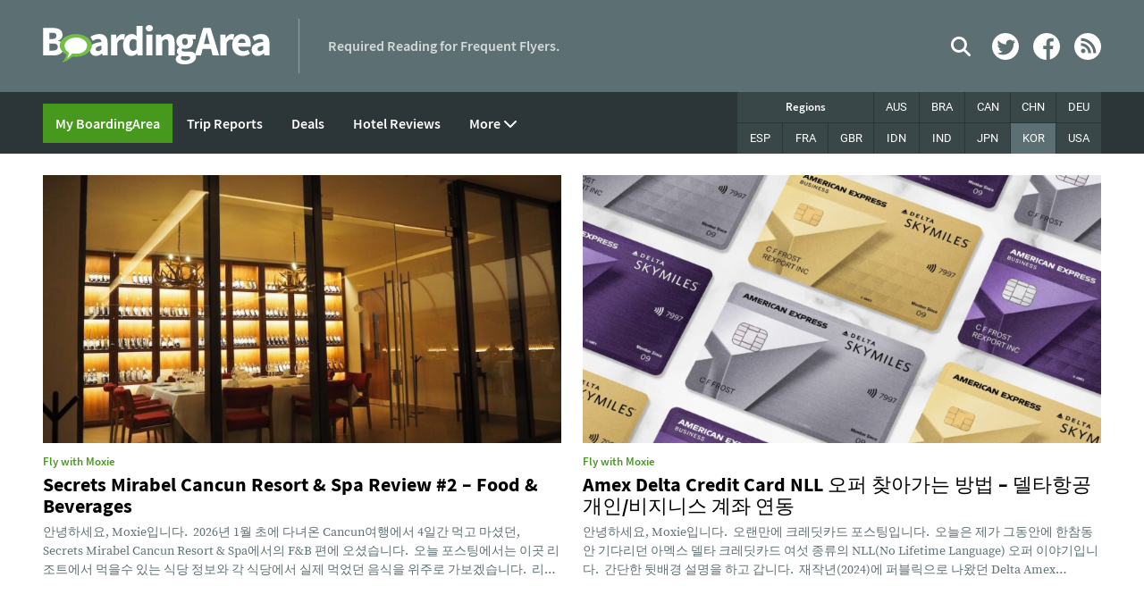

--- FILE ---
content_type: text/html; charset=UTF-8
request_url: https://boardingarea.com/region/korea/
body_size: 44530
content:
<!DOCTYPE html>
<html lang="en-US">
<head>
<meta charset="UTF-8"><script type="text/javascript">(window.NREUM||(NREUM={})).init={ajax:{deny_list:["bam.nr-data.net"]},feature_flags:["soft_nav"]};(window.NREUM||(NREUM={})).loader_config={licenseKey:"ad115170b1",applicationID:"454121278",browserID:"454121562"};;/*! For license information please see nr-loader-rum-1.308.0.min.js.LICENSE.txt */
(()=>{var e,t,r={163:(e,t,r)=>{"use strict";r.d(t,{j:()=>E});var n=r(384),i=r(1741);var a=r(2555);r(860).K7.genericEvents;const s="experimental.resources",o="register",c=e=>{if(!e||"string"!=typeof e)return!1;try{document.createDocumentFragment().querySelector(e)}catch{return!1}return!0};var d=r(2614),u=r(944),l=r(8122);const f="[data-nr-mask]",g=e=>(0,l.a)(e,(()=>{const e={feature_flags:[],experimental:{allow_registered_children:!1,resources:!1},mask_selector:"*",block_selector:"[data-nr-block]",mask_input_options:{color:!1,date:!1,"datetime-local":!1,email:!1,month:!1,number:!1,range:!1,search:!1,tel:!1,text:!1,time:!1,url:!1,week:!1,textarea:!1,select:!1,password:!0}};return{ajax:{deny_list:void 0,block_internal:!0,enabled:!0,autoStart:!0},api:{get allow_registered_children(){return e.feature_flags.includes(o)||e.experimental.allow_registered_children},set allow_registered_children(t){e.experimental.allow_registered_children=t},duplicate_registered_data:!1},browser_consent_mode:{enabled:!1},distributed_tracing:{enabled:void 0,exclude_newrelic_header:void 0,cors_use_newrelic_header:void 0,cors_use_tracecontext_headers:void 0,allowed_origins:void 0},get feature_flags(){return e.feature_flags},set feature_flags(t){e.feature_flags=t},generic_events:{enabled:!0,autoStart:!0},harvest:{interval:30},jserrors:{enabled:!0,autoStart:!0},logging:{enabled:!0,autoStart:!0},metrics:{enabled:!0,autoStart:!0},obfuscate:void 0,page_action:{enabled:!0},page_view_event:{enabled:!0,autoStart:!0},page_view_timing:{enabled:!0,autoStart:!0},performance:{capture_marks:!1,capture_measures:!1,capture_detail:!0,resources:{get enabled(){return e.feature_flags.includes(s)||e.experimental.resources},set enabled(t){e.experimental.resources=t},asset_types:[],first_party_domains:[],ignore_newrelic:!0}},privacy:{cookies_enabled:!0},proxy:{assets:void 0,beacon:void 0},session:{expiresMs:d.wk,inactiveMs:d.BB},session_replay:{autoStart:!0,enabled:!1,preload:!1,sampling_rate:10,error_sampling_rate:100,collect_fonts:!1,inline_images:!1,fix_stylesheets:!0,mask_all_inputs:!0,get mask_text_selector(){return e.mask_selector},set mask_text_selector(t){c(t)?e.mask_selector="".concat(t,",").concat(f):""===t||null===t?e.mask_selector=f:(0,u.R)(5,t)},get block_class(){return"nr-block"},get ignore_class(){return"nr-ignore"},get mask_text_class(){return"nr-mask"},get block_selector(){return e.block_selector},set block_selector(t){c(t)?e.block_selector+=",".concat(t):""!==t&&(0,u.R)(6,t)},get mask_input_options(){return e.mask_input_options},set mask_input_options(t){t&&"object"==typeof t?e.mask_input_options={...t,password:!0}:(0,u.R)(7,t)}},session_trace:{enabled:!0,autoStart:!0},soft_navigations:{enabled:!0,autoStart:!0},spa:{enabled:!0,autoStart:!0},ssl:void 0,user_actions:{enabled:!0,elementAttributes:["id","className","tagName","type"]}}})());var p=r(6154),m=r(9324);let h=0;const v={buildEnv:m.F3,distMethod:m.Xs,version:m.xv,originTime:p.WN},b={consented:!1},y={appMetadata:{},get consented(){return this.session?.state?.consent||b.consented},set consented(e){b.consented=e},customTransaction:void 0,denyList:void 0,disabled:!1,harvester:void 0,isolatedBacklog:!1,isRecording:!1,loaderType:void 0,maxBytes:3e4,obfuscator:void 0,onerror:void 0,ptid:void 0,releaseIds:{},session:void 0,timeKeeper:void 0,registeredEntities:[],jsAttributesMetadata:{bytes:0},get harvestCount(){return++h}},_=e=>{const t=(0,l.a)(e,y),r=Object.keys(v).reduce((e,t)=>(e[t]={value:v[t],writable:!1,configurable:!0,enumerable:!0},e),{});return Object.defineProperties(t,r)};var w=r(5701);const x=e=>{const t=e.startsWith("http");e+="/",r.p=t?e:"https://"+e};var R=r(7836),k=r(3241);const A={accountID:void 0,trustKey:void 0,agentID:void 0,licenseKey:void 0,applicationID:void 0,xpid:void 0},S=e=>(0,l.a)(e,A),T=new Set;function E(e,t={},r,s){let{init:o,info:c,loader_config:d,runtime:u={},exposed:l=!0}=t;if(!c){const e=(0,n.pV)();o=e.init,c=e.info,d=e.loader_config}e.init=g(o||{}),e.loader_config=S(d||{}),c.jsAttributes??={},p.bv&&(c.jsAttributes.isWorker=!0),e.info=(0,a.D)(c);const f=e.init,m=[c.beacon,c.errorBeacon];T.has(e.agentIdentifier)||(f.proxy.assets&&(x(f.proxy.assets),m.push(f.proxy.assets)),f.proxy.beacon&&m.push(f.proxy.beacon),e.beacons=[...m],function(e){const t=(0,n.pV)();Object.getOwnPropertyNames(i.W.prototype).forEach(r=>{const n=i.W.prototype[r];if("function"!=typeof n||"constructor"===n)return;let a=t[r];e[r]&&!1!==e.exposed&&"micro-agent"!==e.runtime?.loaderType&&(t[r]=(...t)=>{const n=e[r](...t);return a?a(...t):n})})}(e),(0,n.US)("activatedFeatures",w.B)),u.denyList=[...f.ajax.deny_list||[],...f.ajax.block_internal?m:[]],u.ptid=e.agentIdentifier,u.loaderType=r,e.runtime=_(u),T.has(e.agentIdentifier)||(e.ee=R.ee.get(e.agentIdentifier),e.exposed=l,(0,k.W)({agentIdentifier:e.agentIdentifier,drained:!!w.B?.[e.agentIdentifier],type:"lifecycle",name:"initialize",feature:void 0,data:e.config})),T.add(e.agentIdentifier)}},384:(e,t,r)=>{"use strict";r.d(t,{NT:()=>s,US:()=>u,Zm:()=>o,bQ:()=>d,dV:()=>c,pV:()=>l});var n=r(6154),i=r(1863),a=r(1910);const s={beacon:"bam.nr-data.net",errorBeacon:"bam.nr-data.net"};function o(){return n.gm.NREUM||(n.gm.NREUM={}),void 0===n.gm.newrelic&&(n.gm.newrelic=n.gm.NREUM),n.gm.NREUM}function c(){let e=o();return e.o||(e.o={ST:n.gm.setTimeout,SI:n.gm.setImmediate||n.gm.setInterval,CT:n.gm.clearTimeout,XHR:n.gm.XMLHttpRequest,REQ:n.gm.Request,EV:n.gm.Event,PR:n.gm.Promise,MO:n.gm.MutationObserver,FETCH:n.gm.fetch,WS:n.gm.WebSocket},(0,a.i)(...Object.values(e.o))),e}function d(e,t){let r=o();r.initializedAgents??={},t.initializedAt={ms:(0,i.t)(),date:new Date},r.initializedAgents[e]=t}function u(e,t){o()[e]=t}function l(){return function(){let e=o();const t=e.info||{};e.info={beacon:s.beacon,errorBeacon:s.errorBeacon,...t}}(),function(){let e=o();const t=e.init||{};e.init={...t}}(),c(),function(){let e=o();const t=e.loader_config||{};e.loader_config={...t}}(),o()}},782:(e,t,r)=>{"use strict";r.d(t,{T:()=>n});const n=r(860).K7.pageViewTiming},860:(e,t,r)=>{"use strict";r.d(t,{$J:()=>u,K7:()=>c,P3:()=>d,XX:()=>i,Yy:()=>o,df:()=>a,qY:()=>n,v4:()=>s});const n="events",i="jserrors",a="browser/blobs",s="rum",o="browser/logs",c={ajax:"ajax",genericEvents:"generic_events",jserrors:i,logging:"logging",metrics:"metrics",pageAction:"page_action",pageViewEvent:"page_view_event",pageViewTiming:"page_view_timing",sessionReplay:"session_replay",sessionTrace:"session_trace",softNav:"soft_navigations",spa:"spa"},d={[c.pageViewEvent]:1,[c.pageViewTiming]:2,[c.metrics]:3,[c.jserrors]:4,[c.spa]:5,[c.ajax]:6,[c.sessionTrace]:7,[c.softNav]:8,[c.sessionReplay]:9,[c.logging]:10,[c.genericEvents]:11},u={[c.pageViewEvent]:s,[c.pageViewTiming]:n,[c.ajax]:n,[c.spa]:n,[c.softNav]:n,[c.metrics]:i,[c.jserrors]:i,[c.sessionTrace]:a,[c.sessionReplay]:a,[c.logging]:o,[c.genericEvents]:"ins"}},944:(e,t,r)=>{"use strict";r.d(t,{R:()=>i});var n=r(3241);function i(e,t){"function"==typeof console.debug&&(console.debug("New Relic Warning: https://github.com/newrelic/newrelic-browser-agent/blob/main/docs/warning-codes.md#".concat(e),t),(0,n.W)({agentIdentifier:null,drained:null,type:"data",name:"warn",feature:"warn",data:{code:e,secondary:t}}))}},1687:(e,t,r)=>{"use strict";r.d(t,{Ak:()=>d,Ze:()=>f,x3:()=>u});var n=r(3241),i=r(7836),a=r(3606),s=r(860),o=r(2646);const c={};function d(e,t){const r={staged:!1,priority:s.P3[t]||0};l(e),c[e].get(t)||c[e].set(t,r)}function u(e,t){e&&c[e]&&(c[e].get(t)&&c[e].delete(t),p(e,t,!1),c[e].size&&g(e))}function l(e){if(!e)throw new Error("agentIdentifier required");c[e]||(c[e]=new Map)}function f(e="",t="feature",r=!1){if(l(e),!e||!c[e].get(t)||r)return p(e,t);c[e].get(t).staged=!0,g(e)}function g(e){const t=Array.from(c[e]);t.every(([e,t])=>t.staged)&&(t.sort((e,t)=>e[1].priority-t[1].priority),t.forEach(([t])=>{c[e].delete(t),p(e,t)}))}function p(e,t,r=!0){const s=e?i.ee.get(e):i.ee,c=a.i.handlers;if(!s.aborted&&s.backlog&&c){if((0,n.W)({agentIdentifier:e,type:"lifecycle",name:"drain",feature:t}),r){const e=s.backlog[t],r=c[t];if(r){for(let t=0;e&&t<e.length;++t)m(e[t],r);Object.entries(r).forEach(([e,t])=>{Object.values(t||{}).forEach(t=>{t[0]?.on&&t[0]?.context()instanceof o.y&&t[0].on(e,t[1])})})}}s.isolatedBacklog||delete c[t],s.backlog[t]=null,s.emit("drain-"+t,[])}}function m(e,t){var r=e[1];Object.values(t[r]||{}).forEach(t=>{var r=e[0];if(t[0]===r){var n=t[1],i=e[3],a=e[2];n.apply(i,a)}})}},1738:(e,t,r)=>{"use strict";r.d(t,{U:()=>g,Y:()=>f});var n=r(3241),i=r(9908),a=r(1863),s=r(944),o=r(5701),c=r(3969),d=r(8362),u=r(860),l=r(4261);function f(e,t,r,a){const f=a||r;!f||f[e]&&f[e]!==d.d.prototype[e]||(f[e]=function(){(0,i.p)(c.xV,["API/"+e+"/called"],void 0,u.K7.metrics,r.ee),(0,n.W)({agentIdentifier:r.agentIdentifier,drained:!!o.B?.[r.agentIdentifier],type:"data",name:"api",feature:l.Pl+e,data:{}});try{return t.apply(this,arguments)}catch(e){(0,s.R)(23,e)}})}function g(e,t,r,n,s){const o=e.info;null===r?delete o.jsAttributes[t]:o.jsAttributes[t]=r,(s||null===r)&&(0,i.p)(l.Pl+n,[(0,a.t)(),t,r],void 0,"session",e.ee)}},1741:(e,t,r)=>{"use strict";r.d(t,{W:()=>a});var n=r(944),i=r(4261);class a{#e(e,...t){if(this[e]!==a.prototype[e])return this[e](...t);(0,n.R)(35,e)}addPageAction(e,t){return this.#e(i.hG,e,t)}register(e){return this.#e(i.eY,e)}recordCustomEvent(e,t){return this.#e(i.fF,e,t)}setPageViewName(e,t){return this.#e(i.Fw,e,t)}setCustomAttribute(e,t,r){return this.#e(i.cD,e,t,r)}noticeError(e,t){return this.#e(i.o5,e,t)}setUserId(e,t=!1){return this.#e(i.Dl,e,t)}setApplicationVersion(e){return this.#e(i.nb,e)}setErrorHandler(e){return this.#e(i.bt,e)}addRelease(e,t){return this.#e(i.k6,e,t)}log(e,t){return this.#e(i.$9,e,t)}start(){return this.#e(i.d3)}finished(e){return this.#e(i.BL,e)}recordReplay(){return this.#e(i.CH)}pauseReplay(){return this.#e(i.Tb)}addToTrace(e){return this.#e(i.U2,e)}setCurrentRouteName(e){return this.#e(i.PA,e)}interaction(e){return this.#e(i.dT,e)}wrapLogger(e,t,r){return this.#e(i.Wb,e,t,r)}measure(e,t){return this.#e(i.V1,e,t)}consent(e){return this.#e(i.Pv,e)}}},1863:(e,t,r)=>{"use strict";function n(){return Math.floor(performance.now())}r.d(t,{t:()=>n})},1910:(e,t,r)=>{"use strict";r.d(t,{i:()=>a});var n=r(944);const i=new Map;function a(...e){return e.every(e=>{if(i.has(e))return i.get(e);const t="function"==typeof e?e.toString():"",r=t.includes("[native code]"),a=t.includes("nrWrapper");return r||a||(0,n.R)(64,e?.name||t),i.set(e,r),r})}},2555:(e,t,r)=>{"use strict";r.d(t,{D:()=>o,f:()=>s});var n=r(384),i=r(8122);const a={beacon:n.NT.beacon,errorBeacon:n.NT.errorBeacon,licenseKey:void 0,applicationID:void 0,sa:void 0,queueTime:void 0,applicationTime:void 0,ttGuid:void 0,user:void 0,account:void 0,product:void 0,extra:void 0,jsAttributes:{},userAttributes:void 0,atts:void 0,transactionName:void 0,tNamePlain:void 0};function s(e){try{return!!e.licenseKey&&!!e.errorBeacon&&!!e.applicationID}catch(e){return!1}}const o=e=>(0,i.a)(e,a)},2614:(e,t,r)=>{"use strict";r.d(t,{BB:()=>s,H3:()=>n,g:()=>d,iL:()=>c,tS:()=>o,uh:()=>i,wk:()=>a});const n="NRBA",i="SESSION",a=144e5,s=18e5,o={STARTED:"session-started",PAUSE:"session-pause",RESET:"session-reset",RESUME:"session-resume",UPDATE:"session-update"},c={SAME_TAB:"same-tab",CROSS_TAB:"cross-tab"},d={OFF:0,FULL:1,ERROR:2}},2646:(e,t,r)=>{"use strict";r.d(t,{y:()=>n});class n{constructor(e){this.contextId=e}}},2843:(e,t,r)=>{"use strict";r.d(t,{G:()=>a,u:()=>i});var n=r(3878);function i(e,t=!1,r,i){(0,n.DD)("visibilitychange",function(){if(t)return void("hidden"===document.visibilityState&&e());e(document.visibilityState)},r,i)}function a(e,t,r){(0,n.sp)("pagehide",e,t,r)}},3241:(e,t,r)=>{"use strict";r.d(t,{W:()=>a});var n=r(6154);const i="newrelic";function a(e={}){try{n.gm.dispatchEvent(new CustomEvent(i,{detail:e}))}catch(e){}}},3606:(e,t,r)=>{"use strict";r.d(t,{i:()=>a});var n=r(9908);a.on=s;var i=a.handlers={};function a(e,t,r,a){s(a||n.d,i,e,t,r)}function s(e,t,r,i,a){a||(a="feature"),e||(e=n.d);var s=t[a]=t[a]||{};(s[r]=s[r]||[]).push([e,i])}},3878:(e,t,r)=>{"use strict";function n(e,t){return{capture:e,passive:!1,signal:t}}function i(e,t,r=!1,i){window.addEventListener(e,t,n(r,i))}function a(e,t,r=!1,i){document.addEventListener(e,t,n(r,i))}r.d(t,{DD:()=>a,jT:()=>n,sp:()=>i})},3969:(e,t,r)=>{"use strict";r.d(t,{TZ:()=>n,XG:()=>o,rs:()=>i,xV:()=>s,z_:()=>a});const n=r(860).K7.metrics,i="sm",a="cm",s="storeSupportabilityMetrics",o="storeEventMetrics"},4234:(e,t,r)=>{"use strict";r.d(t,{W:()=>a});var n=r(7836),i=r(1687);class a{constructor(e,t){this.agentIdentifier=e,this.ee=n.ee.get(e),this.featureName=t,this.blocked=!1}deregisterDrain(){(0,i.x3)(this.agentIdentifier,this.featureName)}}},4261:(e,t,r)=>{"use strict";r.d(t,{$9:()=>d,BL:()=>o,CH:()=>g,Dl:()=>_,Fw:()=>y,PA:()=>h,Pl:()=>n,Pv:()=>k,Tb:()=>l,U2:()=>a,V1:()=>R,Wb:()=>x,bt:()=>b,cD:()=>v,d3:()=>w,dT:()=>c,eY:()=>p,fF:()=>f,hG:()=>i,k6:()=>s,nb:()=>m,o5:()=>u});const n="api-",i="addPageAction",a="addToTrace",s="addRelease",o="finished",c="interaction",d="log",u="noticeError",l="pauseReplay",f="recordCustomEvent",g="recordReplay",p="register",m="setApplicationVersion",h="setCurrentRouteName",v="setCustomAttribute",b="setErrorHandler",y="setPageViewName",_="setUserId",w="start",x="wrapLogger",R="measure",k="consent"},5289:(e,t,r)=>{"use strict";r.d(t,{GG:()=>s,Qr:()=>c,sB:()=>o});var n=r(3878),i=r(6389);function a(){return"undefined"==typeof document||"complete"===document.readyState}function s(e,t){if(a())return e();const r=(0,i.J)(e),s=setInterval(()=>{a()&&(clearInterval(s),r())},500);(0,n.sp)("load",r,t)}function o(e){if(a())return e();(0,n.DD)("DOMContentLoaded",e)}function c(e){if(a())return e();(0,n.sp)("popstate",e)}},5607:(e,t,r)=>{"use strict";r.d(t,{W:()=>n});const n=(0,r(9566).bz)()},5701:(e,t,r)=>{"use strict";r.d(t,{B:()=>a,t:()=>s});var n=r(3241);const i=new Set,a={};function s(e,t){const r=t.agentIdentifier;a[r]??={},e&&"object"==typeof e&&(i.has(r)||(t.ee.emit("rumresp",[e]),a[r]=e,i.add(r),(0,n.W)({agentIdentifier:r,loaded:!0,drained:!0,type:"lifecycle",name:"load",feature:void 0,data:e})))}},6154:(e,t,r)=>{"use strict";r.d(t,{OF:()=>c,RI:()=>i,WN:()=>u,bv:()=>a,eN:()=>l,gm:()=>s,mw:()=>o,sb:()=>d});var n=r(1863);const i="undefined"!=typeof window&&!!window.document,a="undefined"!=typeof WorkerGlobalScope&&("undefined"!=typeof self&&self instanceof WorkerGlobalScope&&self.navigator instanceof WorkerNavigator||"undefined"!=typeof globalThis&&globalThis instanceof WorkerGlobalScope&&globalThis.navigator instanceof WorkerNavigator),s=i?window:"undefined"!=typeof WorkerGlobalScope&&("undefined"!=typeof self&&self instanceof WorkerGlobalScope&&self||"undefined"!=typeof globalThis&&globalThis instanceof WorkerGlobalScope&&globalThis),o=Boolean("hidden"===s?.document?.visibilityState),c=/iPad|iPhone|iPod/.test(s.navigator?.userAgent),d=c&&"undefined"==typeof SharedWorker,u=((()=>{const e=s.navigator?.userAgent?.match(/Firefox[/\s](\d+\.\d+)/);Array.isArray(e)&&e.length>=2&&e[1]})(),Date.now()-(0,n.t)()),l=()=>"undefined"!=typeof PerformanceNavigationTiming&&s?.performance?.getEntriesByType("navigation")?.[0]?.responseStart},6389:(e,t,r)=>{"use strict";function n(e,t=500,r={}){const n=r?.leading||!1;let i;return(...r)=>{n&&void 0===i&&(e.apply(this,r),i=setTimeout(()=>{i=clearTimeout(i)},t)),n||(clearTimeout(i),i=setTimeout(()=>{e.apply(this,r)},t))}}function i(e){let t=!1;return(...r)=>{t||(t=!0,e.apply(this,r))}}r.d(t,{J:()=>i,s:()=>n})},6630:(e,t,r)=>{"use strict";r.d(t,{T:()=>n});const n=r(860).K7.pageViewEvent},7699:(e,t,r)=>{"use strict";r.d(t,{It:()=>a,KC:()=>o,No:()=>i,qh:()=>s});var n=r(860);const i=16e3,a=1e6,s="SESSION_ERROR",o={[n.K7.logging]:!0,[n.K7.genericEvents]:!1,[n.K7.jserrors]:!1,[n.K7.ajax]:!1}},7836:(e,t,r)=>{"use strict";r.d(t,{P:()=>o,ee:()=>c});var n=r(384),i=r(8990),a=r(2646),s=r(5607);const o="nr@context:".concat(s.W),c=function e(t,r){var n={},s={},u={},l=!1;try{l=16===r.length&&d.initializedAgents?.[r]?.runtime.isolatedBacklog}catch(e){}var f={on:p,addEventListener:p,removeEventListener:function(e,t){var r=n[e];if(!r)return;for(var i=0;i<r.length;i++)r[i]===t&&r.splice(i,1)},emit:function(e,r,n,i,a){!1!==a&&(a=!0);if(c.aborted&&!i)return;t&&a&&t.emit(e,r,n);var o=g(n);m(e).forEach(e=>{e.apply(o,r)});var d=v()[s[e]];d&&d.push([f,e,r,o]);return o},get:h,listeners:m,context:g,buffer:function(e,t){const r=v();if(t=t||"feature",f.aborted)return;Object.entries(e||{}).forEach(([e,n])=>{s[n]=t,t in r||(r[t]=[])})},abort:function(){f._aborted=!0,Object.keys(f.backlog).forEach(e=>{delete f.backlog[e]})},isBuffering:function(e){return!!v()[s[e]]},debugId:r,backlog:l?{}:t&&"object"==typeof t.backlog?t.backlog:{},isolatedBacklog:l};return Object.defineProperty(f,"aborted",{get:()=>{let e=f._aborted||!1;return e||(t&&(e=t.aborted),e)}}),f;function g(e){return e&&e instanceof a.y?e:e?(0,i.I)(e,o,()=>new a.y(o)):new a.y(o)}function p(e,t){n[e]=m(e).concat(t)}function m(e){return n[e]||[]}function h(t){return u[t]=u[t]||e(f,t)}function v(){return f.backlog}}(void 0,"globalEE"),d=(0,n.Zm)();d.ee||(d.ee=c)},8122:(e,t,r)=>{"use strict";r.d(t,{a:()=>i});var n=r(944);function i(e,t){try{if(!e||"object"!=typeof e)return(0,n.R)(3);if(!t||"object"!=typeof t)return(0,n.R)(4);const r=Object.create(Object.getPrototypeOf(t),Object.getOwnPropertyDescriptors(t)),a=0===Object.keys(r).length?e:r;for(let s in a)if(void 0!==e[s])try{if(null===e[s]){r[s]=null;continue}Array.isArray(e[s])&&Array.isArray(t[s])?r[s]=Array.from(new Set([...e[s],...t[s]])):"object"==typeof e[s]&&"object"==typeof t[s]?r[s]=i(e[s],t[s]):r[s]=e[s]}catch(e){r[s]||(0,n.R)(1,e)}return r}catch(e){(0,n.R)(2,e)}}},8362:(e,t,r)=>{"use strict";r.d(t,{d:()=>a});var n=r(9566),i=r(1741);class a extends i.W{agentIdentifier=(0,n.LA)(16)}},8374:(e,t,r)=>{r.nc=(()=>{try{return document?.currentScript?.nonce}catch(e){}return""})()},8990:(e,t,r)=>{"use strict";r.d(t,{I:()=>i});var n=Object.prototype.hasOwnProperty;function i(e,t,r){if(n.call(e,t))return e[t];var i=r();if(Object.defineProperty&&Object.keys)try{return Object.defineProperty(e,t,{value:i,writable:!0,enumerable:!1}),i}catch(e){}return e[t]=i,i}},9324:(e,t,r)=>{"use strict";r.d(t,{F3:()=>i,Xs:()=>a,xv:()=>n});const n="1.308.0",i="PROD",a="CDN"},9566:(e,t,r)=>{"use strict";r.d(t,{LA:()=>o,bz:()=>s});var n=r(6154);const i="xxxxxxxx-xxxx-4xxx-yxxx-xxxxxxxxxxxx";function a(e,t){return e?15&e[t]:16*Math.random()|0}function s(){const e=n.gm?.crypto||n.gm?.msCrypto;let t,r=0;return e&&e.getRandomValues&&(t=e.getRandomValues(new Uint8Array(30))),i.split("").map(e=>"x"===e?a(t,r++).toString(16):"y"===e?(3&a()|8).toString(16):e).join("")}function o(e){const t=n.gm?.crypto||n.gm?.msCrypto;let r,i=0;t&&t.getRandomValues&&(r=t.getRandomValues(new Uint8Array(e)));const s=[];for(var o=0;o<e;o++)s.push(a(r,i++).toString(16));return s.join("")}},9908:(e,t,r)=>{"use strict";r.d(t,{d:()=>n,p:()=>i});var n=r(7836).ee.get("handle");function i(e,t,r,i,a){a?(a.buffer([e],i),a.emit(e,t,r)):(n.buffer([e],i),n.emit(e,t,r))}}},n={};function i(e){var t=n[e];if(void 0!==t)return t.exports;var a=n[e]={exports:{}};return r[e](a,a.exports,i),a.exports}i.m=r,i.d=(e,t)=>{for(var r in t)i.o(t,r)&&!i.o(e,r)&&Object.defineProperty(e,r,{enumerable:!0,get:t[r]})},i.f={},i.e=e=>Promise.all(Object.keys(i.f).reduce((t,r)=>(i.f[r](e,t),t),[])),i.u=e=>"nr-rum-1.308.0.min.js",i.o=(e,t)=>Object.prototype.hasOwnProperty.call(e,t),e={},t="NRBA-1.308.0.PROD:",i.l=(r,n,a,s)=>{if(e[r])e[r].push(n);else{var o,c;if(void 0!==a)for(var d=document.getElementsByTagName("script"),u=0;u<d.length;u++){var l=d[u];if(l.getAttribute("src")==r||l.getAttribute("data-webpack")==t+a){o=l;break}}if(!o){c=!0;var f={296:"sha512-+MIMDsOcckGXa1EdWHqFNv7P+JUkd5kQwCBr3KE6uCvnsBNUrdSt4a/3/L4j4TxtnaMNjHpza2/erNQbpacJQA=="};(o=document.createElement("script")).charset="utf-8",i.nc&&o.setAttribute("nonce",i.nc),o.setAttribute("data-webpack",t+a),o.src=r,0!==o.src.indexOf(window.location.origin+"/")&&(o.crossOrigin="anonymous"),f[s]&&(o.integrity=f[s])}e[r]=[n];var g=(t,n)=>{o.onerror=o.onload=null,clearTimeout(p);var i=e[r];if(delete e[r],o.parentNode&&o.parentNode.removeChild(o),i&&i.forEach(e=>e(n)),t)return t(n)},p=setTimeout(g.bind(null,void 0,{type:"timeout",target:o}),12e4);o.onerror=g.bind(null,o.onerror),o.onload=g.bind(null,o.onload),c&&document.head.appendChild(o)}},i.r=e=>{"undefined"!=typeof Symbol&&Symbol.toStringTag&&Object.defineProperty(e,Symbol.toStringTag,{value:"Module"}),Object.defineProperty(e,"__esModule",{value:!0})},i.p="https://js-agent.newrelic.com/",(()=>{var e={374:0,840:0};i.f.j=(t,r)=>{var n=i.o(e,t)?e[t]:void 0;if(0!==n)if(n)r.push(n[2]);else{var a=new Promise((r,i)=>n=e[t]=[r,i]);r.push(n[2]=a);var s=i.p+i.u(t),o=new Error;i.l(s,r=>{if(i.o(e,t)&&(0!==(n=e[t])&&(e[t]=void 0),n)){var a=r&&("load"===r.type?"missing":r.type),s=r&&r.target&&r.target.src;o.message="Loading chunk "+t+" failed: ("+a+": "+s+")",o.name="ChunkLoadError",o.type=a,o.request=s,n[1](o)}},"chunk-"+t,t)}};var t=(t,r)=>{var n,a,[s,o,c]=r,d=0;if(s.some(t=>0!==e[t])){for(n in o)i.o(o,n)&&(i.m[n]=o[n]);if(c)c(i)}for(t&&t(r);d<s.length;d++)a=s[d],i.o(e,a)&&e[a]&&e[a][0](),e[a]=0},r=self["webpackChunk:NRBA-1.308.0.PROD"]=self["webpackChunk:NRBA-1.308.0.PROD"]||[];r.forEach(t.bind(null,0)),r.push=t.bind(null,r.push.bind(r))})(),(()=>{"use strict";i(8374);var e=i(8362),t=i(860);const r=Object.values(t.K7);var n=i(163);var a=i(9908),s=i(1863),o=i(4261),c=i(1738);var d=i(1687),u=i(4234),l=i(5289),f=i(6154),g=i(944),p=i(384);const m=e=>f.RI&&!0===e?.privacy.cookies_enabled;function h(e){return!!(0,p.dV)().o.MO&&m(e)&&!0===e?.session_trace.enabled}var v=i(6389),b=i(7699);class y extends u.W{constructor(e,t){super(e.agentIdentifier,t),this.agentRef=e,this.abortHandler=void 0,this.featAggregate=void 0,this.loadedSuccessfully=void 0,this.onAggregateImported=new Promise(e=>{this.loadedSuccessfully=e}),this.deferred=Promise.resolve(),!1===e.init[this.featureName].autoStart?this.deferred=new Promise((t,r)=>{this.ee.on("manual-start-all",(0,v.J)(()=>{(0,d.Ak)(e.agentIdentifier,this.featureName),t()}))}):(0,d.Ak)(e.agentIdentifier,t)}importAggregator(e,t,r={}){if(this.featAggregate)return;const n=async()=>{let n;await this.deferred;try{if(m(e.init)){const{setupAgentSession:t}=await i.e(296).then(i.bind(i,3305));n=t(e)}}catch(e){(0,g.R)(20,e),this.ee.emit("internal-error",[e]),(0,a.p)(b.qh,[e],void 0,this.featureName,this.ee)}try{if(!this.#t(this.featureName,n,e.init))return(0,d.Ze)(this.agentIdentifier,this.featureName),void this.loadedSuccessfully(!1);const{Aggregate:i}=await t();this.featAggregate=new i(e,r),e.runtime.harvester.initializedAggregates.push(this.featAggregate),this.loadedSuccessfully(!0)}catch(e){(0,g.R)(34,e),this.abortHandler?.(),(0,d.Ze)(this.agentIdentifier,this.featureName,!0),this.loadedSuccessfully(!1),this.ee&&this.ee.abort()}};f.RI?(0,l.GG)(()=>n(),!0):n()}#t(e,r,n){if(this.blocked)return!1;switch(e){case t.K7.sessionReplay:return h(n)&&!!r;case t.K7.sessionTrace:return!!r;default:return!0}}}var _=i(6630),w=i(2614),x=i(3241);class R extends y{static featureName=_.T;constructor(e){var t;super(e,_.T),this.setupInspectionEvents(e.agentIdentifier),t=e,(0,c.Y)(o.Fw,function(e,r){"string"==typeof e&&("/"!==e.charAt(0)&&(e="/"+e),t.runtime.customTransaction=(r||"http://custom.transaction")+e,(0,a.p)(o.Pl+o.Fw,[(0,s.t)()],void 0,void 0,t.ee))},t),this.importAggregator(e,()=>i.e(296).then(i.bind(i,3943)))}setupInspectionEvents(e){const t=(t,r)=>{t&&(0,x.W)({agentIdentifier:e,timeStamp:t.timeStamp,loaded:"complete"===t.target.readyState,type:"window",name:r,data:t.target.location+""})};(0,l.sB)(e=>{t(e,"DOMContentLoaded")}),(0,l.GG)(e=>{t(e,"load")}),(0,l.Qr)(e=>{t(e,"navigate")}),this.ee.on(w.tS.UPDATE,(t,r)=>{(0,x.W)({agentIdentifier:e,type:"lifecycle",name:"session",data:r})})}}class k extends e.d{constructor(e){var t;(super(),f.gm)?(this.features={},(0,p.bQ)(this.agentIdentifier,this),this.desiredFeatures=new Set(e.features||[]),this.desiredFeatures.add(R),(0,n.j)(this,e,e.loaderType||"agent"),t=this,(0,c.Y)(o.cD,function(e,r,n=!1){if("string"==typeof e){if(["string","number","boolean"].includes(typeof r)||null===r)return(0,c.U)(t,e,r,o.cD,n);(0,g.R)(40,typeof r)}else(0,g.R)(39,typeof e)},t),function(e){(0,c.Y)(o.Dl,function(t,r=!1){if("string"!=typeof t&&null!==t)return void(0,g.R)(41,typeof t);const n=e.info.jsAttributes["enduser.id"];r&&null!=n&&n!==t?(0,a.p)(o.Pl+"setUserIdAndResetSession",[t],void 0,"session",e.ee):(0,c.U)(e,"enduser.id",t,o.Dl,!0)},e)}(this),function(e){(0,c.Y)(o.nb,function(t){if("string"==typeof t||null===t)return(0,c.U)(e,"application.version",t,o.nb,!1);(0,g.R)(42,typeof t)},e)}(this),function(e){(0,c.Y)(o.d3,function(){e.ee.emit("manual-start-all")},e)}(this),function(e){(0,c.Y)(o.Pv,function(t=!0){if("boolean"==typeof t){if((0,a.p)(o.Pl+o.Pv,[t],void 0,"session",e.ee),e.runtime.consented=t,t){const t=e.features.page_view_event;t.onAggregateImported.then(e=>{const r=t.featAggregate;e&&!r.sentRum&&r.sendRum()})}}else(0,g.R)(65,typeof t)},e)}(this),this.run()):(0,g.R)(21)}get config(){return{info:this.info,init:this.init,loader_config:this.loader_config,runtime:this.runtime}}get api(){return this}run(){try{const e=function(e){const t={};return r.forEach(r=>{t[r]=!!e[r]?.enabled}),t}(this.init),n=[...this.desiredFeatures];n.sort((e,r)=>t.P3[e.featureName]-t.P3[r.featureName]),n.forEach(r=>{if(!e[r.featureName]&&r.featureName!==t.K7.pageViewEvent)return;if(r.featureName===t.K7.spa)return void(0,g.R)(67);const n=function(e){switch(e){case t.K7.ajax:return[t.K7.jserrors];case t.K7.sessionTrace:return[t.K7.ajax,t.K7.pageViewEvent];case t.K7.sessionReplay:return[t.K7.sessionTrace];case t.K7.pageViewTiming:return[t.K7.pageViewEvent];default:return[]}}(r.featureName).filter(e=>!(e in this.features));n.length>0&&(0,g.R)(36,{targetFeature:r.featureName,missingDependencies:n}),this.features[r.featureName]=new r(this)})}catch(e){(0,g.R)(22,e);for(const e in this.features)this.features[e].abortHandler?.();const t=(0,p.Zm)();delete t.initializedAgents[this.agentIdentifier]?.features,delete this.sharedAggregator;return t.ee.get(this.agentIdentifier).abort(),!1}}}var A=i(2843),S=i(782);class T extends y{static featureName=S.T;constructor(e){super(e,S.T),f.RI&&((0,A.u)(()=>(0,a.p)("docHidden",[(0,s.t)()],void 0,S.T,this.ee),!0),(0,A.G)(()=>(0,a.p)("winPagehide",[(0,s.t)()],void 0,S.T,this.ee)),this.importAggregator(e,()=>i.e(296).then(i.bind(i,2117))))}}var E=i(3969);class I extends y{static featureName=E.TZ;constructor(e){super(e,E.TZ),f.RI&&document.addEventListener("securitypolicyviolation",e=>{(0,a.p)(E.xV,["Generic/CSPViolation/Detected"],void 0,this.featureName,this.ee)}),this.importAggregator(e,()=>i.e(296).then(i.bind(i,9623)))}}new k({features:[R,T,I],loaderType:"lite"})})()})();</script>
<script type="text/javascript">
/* <![CDATA[ */
var gform;gform||(document.addEventListener("gform_main_scripts_loaded",function(){gform.scriptsLoaded=!0}),document.addEventListener("gform/theme/scripts_loaded",function(){gform.themeScriptsLoaded=!0}),window.addEventListener("DOMContentLoaded",function(){gform.domLoaded=!0}),gform={domLoaded:!1,scriptsLoaded:!1,themeScriptsLoaded:!1,isFormEditor:()=>"function"==typeof InitializeEditor,callIfLoaded:function(o){return!(!gform.domLoaded||!gform.scriptsLoaded||!gform.themeScriptsLoaded&&!gform.isFormEditor()||(gform.isFormEditor()&&console.warn("The use of gform.initializeOnLoaded() is deprecated in the form editor context and will be removed in Gravity Forms 3.1."),o(),0))},initializeOnLoaded:function(o){gform.callIfLoaded(o)||(document.addEventListener("gform_main_scripts_loaded",()=>{gform.scriptsLoaded=!0,gform.callIfLoaded(o)}),document.addEventListener("gform/theme/scripts_loaded",()=>{gform.themeScriptsLoaded=!0,gform.callIfLoaded(o)}),window.addEventListener("DOMContentLoaded",()=>{gform.domLoaded=!0,gform.callIfLoaded(o)}))},hooks:{action:{},filter:{}},addAction:function(o,r,e,t){gform.addHook("action",o,r,e,t)},addFilter:function(o,r,e,t){gform.addHook("filter",o,r,e,t)},doAction:function(o){gform.doHook("action",o,arguments)},applyFilters:function(o){return gform.doHook("filter",o,arguments)},removeAction:function(o,r){gform.removeHook("action",o,r)},removeFilter:function(o,r,e){gform.removeHook("filter",o,r,e)},addHook:function(o,r,e,t,n){null==gform.hooks[o][r]&&(gform.hooks[o][r]=[]);var d=gform.hooks[o][r];null==n&&(n=r+"_"+d.length),gform.hooks[o][r].push({tag:n,callable:e,priority:t=null==t?10:t})},doHook:function(r,o,e){var t;if(e=Array.prototype.slice.call(e,1),null!=gform.hooks[r][o]&&((o=gform.hooks[r][o]).sort(function(o,r){return o.priority-r.priority}),o.forEach(function(o){"function"!=typeof(t=o.callable)&&(t=window[t]),"action"==r?t.apply(null,e):e[0]=t.apply(null,e)})),"filter"==r)return e[0]},removeHook:function(o,r,t,n){var e;null!=gform.hooks[o][r]&&(e=(e=gform.hooks[o][r]).filter(function(o,r,e){return!!(null!=n&&n!=o.tag||null!=t&&t!=o.priority)}),gform.hooks[o][r]=e)}});
/* ]]> */
</script>

<meta name="viewport" content="width=device-width, initial-scale=1">
<link rel="profile" href="http://gmpg.org/xfn/11">

<meta name='robots' content='index, follow, max-image-preview:large, max-snippet:-1, max-video-preview:-1' />

	<!-- This site is optimized with the Yoast SEO plugin v26.8 - https://yoast.com/product/yoast-seo-wordpress/ -->
	<title>Korea Archives - BoardingArea</title>
	<link rel="canonical" href="https://boardingarea.com/region/korea/" />
	<link rel="next" href="https://boardingarea.com/region/korea/page/2/" />
	<meta property="og:locale" content="en_US" />
	<meta property="og:type" content="article" />
	<meta property="og:title" content="Korea Archives - BoardingArea" />
	<meta property="og:url" content="https://boardingarea.com/region/korea/" />
	<meta property="og:site_name" content="BoardingArea" />
	<meta name="twitter:card" content="summary_large_image" />
	<script type="application/ld+json" class="yoast-schema-graph">{"@context":"https://schema.org","@graph":[{"@type":"CollectionPage","@id":"https://boardingarea.com/region/korea/","url":"https://boardingarea.com/region/korea/","name":"Korea Archives - BoardingArea","isPartOf":{"@id":"https://boardingarea.com/#website"},"primaryImageOfPage":{"@id":"https://boardingarea.com/region/korea/#primaryimage"},"image":{"@id":"https://boardingarea.com/region/korea/#primaryimage"},"thumbnailUrl":"https://boardingarea.com/wp-content/uploads/2026/01/0f2e833c78dff53ca24f5a7658a61467.jpg","breadcrumb":{"@id":"https://boardingarea.com/region/korea/#breadcrumb"},"inLanguage":"en-US"},{"@type":"ImageObject","inLanguage":"en-US","@id":"https://boardingarea.com/region/korea/#primaryimage","url":"https://boardingarea.com/wp-content/uploads/2026/01/0f2e833c78dff53ca24f5a7658a61467.jpg","contentUrl":"https://boardingarea.com/wp-content/uploads/2026/01/0f2e833c78dff53ca24f5a7658a61467.jpg","width":1024,"height":768},{"@type":"BreadcrumbList","@id":"https://boardingarea.com/region/korea/#breadcrumb","itemListElement":[{"@type":"ListItem","position":1,"name":"Home","item":"https://boardingarea.com/"},{"@type":"ListItem","position":2,"name":"Korea"}]},{"@type":"WebSite","@id":"https://boardingarea.com/#website","url":"https://boardingarea.com/","name":"BoardingArea","description":"Required Reading for Frequent Flyers.","potentialAction":[{"@type":"SearchAction","target":{"@type":"EntryPoint","urlTemplate":"https://boardingarea.com/?s={search_term_string}"},"query-input":{"@type":"PropertyValueSpecification","valueRequired":true,"valueName":"search_term_string"}}],"inLanguage":"en-US"}]}</script>
	<!-- / Yoast SEO plugin. -->


<link rel="alternate" type="application/rss+xml" title="BoardingArea &raquo; Feed" href="https://boardingarea.com/feed/" />
<link rel="alternate" type="application/rss+xml" title="BoardingArea &raquo; Comments Feed" href="https://boardingarea.com/comments/feed/" />
<link rel="alternate" type="application/rss+xml" title="BoardingArea &raquo; Korea Region Feed" href="https://boardingarea.com/region/korea/feed/" />
<style id='wp-img-auto-sizes-contain-inline-css' type='text/css'>
img:is([sizes=auto i],[sizes^="auto," i]){contain-intrinsic-size:3000px 1500px}
/*# sourceURL=wp-img-auto-sizes-contain-inline-css */
</style>
<style id='wp-block-library-inline-css' type='text/css'>
:root{--wp-block-synced-color:#7a00df;--wp-block-synced-color--rgb:122,0,223;--wp-bound-block-color:var(--wp-block-synced-color);--wp-editor-canvas-background:#ddd;--wp-admin-theme-color:#007cba;--wp-admin-theme-color--rgb:0,124,186;--wp-admin-theme-color-darker-10:#006ba1;--wp-admin-theme-color-darker-10--rgb:0,107,160.5;--wp-admin-theme-color-darker-20:#005a87;--wp-admin-theme-color-darker-20--rgb:0,90,135;--wp-admin-border-width-focus:2px}@media (min-resolution:192dpi){:root{--wp-admin-border-width-focus:1.5px}}.wp-element-button{cursor:pointer}:root .has-very-light-gray-background-color{background-color:#eee}:root .has-very-dark-gray-background-color{background-color:#313131}:root .has-very-light-gray-color{color:#eee}:root .has-very-dark-gray-color{color:#313131}:root .has-vivid-green-cyan-to-vivid-cyan-blue-gradient-background{background:linear-gradient(135deg,#00d084,#0693e3)}:root .has-purple-crush-gradient-background{background:linear-gradient(135deg,#34e2e4,#4721fb 50%,#ab1dfe)}:root .has-hazy-dawn-gradient-background{background:linear-gradient(135deg,#faaca8,#dad0ec)}:root .has-subdued-olive-gradient-background{background:linear-gradient(135deg,#fafae1,#67a671)}:root .has-atomic-cream-gradient-background{background:linear-gradient(135deg,#fdd79a,#004a59)}:root .has-nightshade-gradient-background{background:linear-gradient(135deg,#330968,#31cdcf)}:root .has-midnight-gradient-background{background:linear-gradient(135deg,#020381,#2874fc)}:root{--wp--preset--font-size--normal:16px;--wp--preset--font-size--huge:42px}.has-regular-font-size{font-size:1em}.has-larger-font-size{font-size:2.625em}.has-normal-font-size{font-size:var(--wp--preset--font-size--normal)}.has-huge-font-size{font-size:var(--wp--preset--font-size--huge)}.has-text-align-center{text-align:center}.has-text-align-left{text-align:left}.has-text-align-right{text-align:right}.has-fit-text{white-space:nowrap!important}#end-resizable-editor-section{display:none}.aligncenter{clear:both}.items-justified-left{justify-content:flex-start}.items-justified-center{justify-content:center}.items-justified-right{justify-content:flex-end}.items-justified-space-between{justify-content:space-between}.screen-reader-text{border:0;clip-path:inset(50%);height:1px;margin:-1px;overflow:hidden;padding:0;position:absolute;width:1px;word-wrap:normal!important}.screen-reader-text:focus{background-color:#ddd;clip-path:none;color:#444;display:block;font-size:1em;height:auto;left:5px;line-height:normal;padding:15px 23px 14px;text-decoration:none;top:5px;width:auto;z-index:100000}html :where(.has-border-color){border-style:solid}html :where([style*=border-top-color]){border-top-style:solid}html :where([style*=border-right-color]){border-right-style:solid}html :where([style*=border-bottom-color]){border-bottom-style:solid}html :where([style*=border-left-color]){border-left-style:solid}html :where([style*=border-width]){border-style:solid}html :where([style*=border-top-width]){border-top-style:solid}html :where([style*=border-right-width]){border-right-style:solid}html :where([style*=border-bottom-width]){border-bottom-style:solid}html :where([style*=border-left-width]){border-left-style:solid}html :where(img[class*=wp-image-]){height:auto;max-width:100%}:where(figure){margin:0 0 1em}html :where(.is-position-sticky){--wp-admin--admin-bar--position-offset:var(--wp-admin--admin-bar--height,0px)}@media screen and (max-width:600px){html :where(.is-position-sticky){--wp-admin--admin-bar--position-offset:0px}}

/*# sourceURL=wp-block-library-inline-css */
</style><style id='global-styles-inline-css' type='text/css'>
:root{--wp--preset--aspect-ratio--square: 1;--wp--preset--aspect-ratio--4-3: 4/3;--wp--preset--aspect-ratio--3-4: 3/4;--wp--preset--aspect-ratio--3-2: 3/2;--wp--preset--aspect-ratio--2-3: 2/3;--wp--preset--aspect-ratio--16-9: 16/9;--wp--preset--aspect-ratio--9-16: 9/16;--wp--preset--color--black: #000000;--wp--preset--color--cyan-bluish-gray: #abb8c3;--wp--preset--color--white: #ffffff;--wp--preset--color--pale-pink: #f78da7;--wp--preset--color--vivid-red: #cf2e2e;--wp--preset--color--luminous-vivid-orange: #ff6900;--wp--preset--color--luminous-vivid-amber: #fcb900;--wp--preset--color--light-green-cyan: #7bdcb5;--wp--preset--color--vivid-green-cyan: #00d084;--wp--preset--color--pale-cyan-blue: #8ed1fc;--wp--preset--color--vivid-cyan-blue: #0693e3;--wp--preset--color--vivid-purple: #9b51e0;--wp--preset--gradient--vivid-cyan-blue-to-vivid-purple: linear-gradient(135deg,rgb(6,147,227) 0%,rgb(155,81,224) 100%);--wp--preset--gradient--light-green-cyan-to-vivid-green-cyan: linear-gradient(135deg,rgb(122,220,180) 0%,rgb(0,208,130) 100%);--wp--preset--gradient--luminous-vivid-amber-to-luminous-vivid-orange: linear-gradient(135deg,rgb(252,185,0) 0%,rgb(255,105,0) 100%);--wp--preset--gradient--luminous-vivid-orange-to-vivid-red: linear-gradient(135deg,rgb(255,105,0) 0%,rgb(207,46,46) 100%);--wp--preset--gradient--very-light-gray-to-cyan-bluish-gray: linear-gradient(135deg,rgb(238,238,238) 0%,rgb(169,184,195) 100%);--wp--preset--gradient--cool-to-warm-spectrum: linear-gradient(135deg,rgb(74,234,220) 0%,rgb(151,120,209) 20%,rgb(207,42,186) 40%,rgb(238,44,130) 60%,rgb(251,105,98) 80%,rgb(254,248,76) 100%);--wp--preset--gradient--blush-light-purple: linear-gradient(135deg,rgb(255,206,236) 0%,rgb(152,150,240) 100%);--wp--preset--gradient--blush-bordeaux: linear-gradient(135deg,rgb(254,205,165) 0%,rgb(254,45,45) 50%,rgb(107,0,62) 100%);--wp--preset--gradient--luminous-dusk: linear-gradient(135deg,rgb(255,203,112) 0%,rgb(199,81,192) 50%,rgb(65,88,208) 100%);--wp--preset--gradient--pale-ocean: linear-gradient(135deg,rgb(255,245,203) 0%,rgb(182,227,212) 50%,rgb(51,167,181) 100%);--wp--preset--gradient--electric-grass: linear-gradient(135deg,rgb(202,248,128) 0%,rgb(113,206,126) 100%);--wp--preset--gradient--midnight: linear-gradient(135deg,rgb(2,3,129) 0%,rgb(40,116,252) 100%);--wp--preset--font-size--small: 13px;--wp--preset--font-size--medium: 20px;--wp--preset--font-size--large: 36px;--wp--preset--font-size--x-large: 42px;--wp--preset--spacing--20: 0.44rem;--wp--preset--spacing--30: 0.67rem;--wp--preset--spacing--40: 1rem;--wp--preset--spacing--50: 1.5rem;--wp--preset--spacing--60: 2.25rem;--wp--preset--spacing--70: 3.38rem;--wp--preset--spacing--80: 5.06rem;--wp--preset--shadow--natural: 6px 6px 9px rgba(0, 0, 0, 0.2);--wp--preset--shadow--deep: 12px 12px 50px rgba(0, 0, 0, 0.4);--wp--preset--shadow--sharp: 6px 6px 0px rgba(0, 0, 0, 0.2);--wp--preset--shadow--outlined: 6px 6px 0px -3px rgb(255, 255, 255), 6px 6px rgb(0, 0, 0);--wp--preset--shadow--crisp: 6px 6px 0px rgb(0, 0, 0);}:where(.is-layout-flex){gap: 0.5em;}:where(.is-layout-grid){gap: 0.5em;}body .is-layout-flex{display: flex;}.is-layout-flex{flex-wrap: wrap;align-items: center;}.is-layout-flex > :is(*, div){margin: 0;}body .is-layout-grid{display: grid;}.is-layout-grid > :is(*, div){margin: 0;}:where(.wp-block-columns.is-layout-flex){gap: 2em;}:where(.wp-block-columns.is-layout-grid){gap: 2em;}:where(.wp-block-post-template.is-layout-flex){gap: 1.25em;}:where(.wp-block-post-template.is-layout-grid){gap: 1.25em;}.has-black-color{color: var(--wp--preset--color--black) !important;}.has-cyan-bluish-gray-color{color: var(--wp--preset--color--cyan-bluish-gray) !important;}.has-white-color{color: var(--wp--preset--color--white) !important;}.has-pale-pink-color{color: var(--wp--preset--color--pale-pink) !important;}.has-vivid-red-color{color: var(--wp--preset--color--vivid-red) !important;}.has-luminous-vivid-orange-color{color: var(--wp--preset--color--luminous-vivid-orange) !important;}.has-luminous-vivid-amber-color{color: var(--wp--preset--color--luminous-vivid-amber) !important;}.has-light-green-cyan-color{color: var(--wp--preset--color--light-green-cyan) !important;}.has-vivid-green-cyan-color{color: var(--wp--preset--color--vivid-green-cyan) !important;}.has-pale-cyan-blue-color{color: var(--wp--preset--color--pale-cyan-blue) !important;}.has-vivid-cyan-blue-color{color: var(--wp--preset--color--vivid-cyan-blue) !important;}.has-vivid-purple-color{color: var(--wp--preset--color--vivid-purple) !important;}.has-black-background-color{background-color: var(--wp--preset--color--black) !important;}.has-cyan-bluish-gray-background-color{background-color: var(--wp--preset--color--cyan-bluish-gray) !important;}.has-white-background-color{background-color: var(--wp--preset--color--white) !important;}.has-pale-pink-background-color{background-color: var(--wp--preset--color--pale-pink) !important;}.has-vivid-red-background-color{background-color: var(--wp--preset--color--vivid-red) !important;}.has-luminous-vivid-orange-background-color{background-color: var(--wp--preset--color--luminous-vivid-orange) !important;}.has-luminous-vivid-amber-background-color{background-color: var(--wp--preset--color--luminous-vivid-amber) !important;}.has-light-green-cyan-background-color{background-color: var(--wp--preset--color--light-green-cyan) !important;}.has-vivid-green-cyan-background-color{background-color: var(--wp--preset--color--vivid-green-cyan) !important;}.has-pale-cyan-blue-background-color{background-color: var(--wp--preset--color--pale-cyan-blue) !important;}.has-vivid-cyan-blue-background-color{background-color: var(--wp--preset--color--vivid-cyan-blue) !important;}.has-vivid-purple-background-color{background-color: var(--wp--preset--color--vivid-purple) !important;}.has-black-border-color{border-color: var(--wp--preset--color--black) !important;}.has-cyan-bluish-gray-border-color{border-color: var(--wp--preset--color--cyan-bluish-gray) !important;}.has-white-border-color{border-color: var(--wp--preset--color--white) !important;}.has-pale-pink-border-color{border-color: var(--wp--preset--color--pale-pink) !important;}.has-vivid-red-border-color{border-color: var(--wp--preset--color--vivid-red) !important;}.has-luminous-vivid-orange-border-color{border-color: var(--wp--preset--color--luminous-vivid-orange) !important;}.has-luminous-vivid-amber-border-color{border-color: var(--wp--preset--color--luminous-vivid-amber) !important;}.has-light-green-cyan-border-color{border-color: var(--wp--preset--color--light-green-cyan) !important;}.has-vivid-green-cyan-border-color{border-color: var(--wp--preset--color--vivid-green-cyan) !important;}.has-pale-cyan-blue-border-color{border-color: var(--wp--preset--color--pale-cyan-blue) !important;}.has-vivid-cyan-blue-border-color{border-color: var(--wp--preset--color--vivid-cyan-blue) !important;}.has-vivid-purple-border-color{border-color: var(--wp--preset--color--vivid-purple) !important;}.has-vivid-cyan-blue-to-vivid-purple-gradient-background{background: var(--wp--preset--gradient--vivid-cyan-blue-to-vivid-purple) !important;}.has-light-green-cyan-to-vivid-green-cyan-gradient-background{background: var(--wp--preset--gradient--light-green-cyan-to-vivid-green-cyan) !important;}.has-luminous-vivid-amber-to-luminous-vivid-orange-gradient-background{background: var(--wp--preset--gradient--luminous-vivid-amber-to-luminous-vivid-orange) !important;}.has-luminous-vivid-orange-to-vivid-red-gradient-background{background: var(--wp--preset--gradient--luminous-vivid-orange-to-vivid-red) !important;}.has-very-light-gray-to-cyan-bluish-gray-gradient-background{background: var(--wp--preset--gradient--very-light-gray-to-cyan-bluish-gray) !important;}.has-cool-to-warm-spectrum-gradient-background{background: var(--wp--preset--gradient--cool-to-warm-spectrum) !important;}.has-blush-light-purple-gradient-background{background: var(--wp--preset--gradient--blush-light-purple) !important;}.has-blush-bordeaux-gradient-background{background: var(--wp--preset--gradient--blush-bordeaux) !important;}.has-luminous-dusk-gradient-background{background: var(--wp--preset--gradient--luminous-dusk) !important;}.has-pale-ocean-gradient-background{background: var(--wp--preset--gradient--pale-ocean) !important;}.has-electric-grass-gradient-background{background: var(--wp--preset--gradient--electric-grass) !important;}.has-midnight-gradient-background{background: var(--wp--preset--gradient--midnight) !important;}.has-small-font-size{font-size: var(--wp--preset--font-size--small) !important;}.has-medium-font-size{font-size: var(--wp--preset--font-size--medium) !important;}.has-large-font-size{font-size: var(--wp--preset--font-size--large) !important;}.has-x-large-font-size{font-size: var(--wp--preset--font-size--x-large) !important;}
/*# sourceURL=global-styles-inline-css */
</style>

<style id='classic-theme-styles-inline-css' type='text/css'>
/*! This file is auto-generated */
.wp-block-button__link{color:#fff;background-color:#32373c;border-radius:9999px;box-shadow:none;text-decoration:none;padding:calc(.667em + 2px) calc(1.333em + 2px);font-size:1.125em}.wp-block-file__button{background:#32373c;color:#fff;text-decoration:none}
/*# sourceURL=/wp-includes/css/classic-themes.min.css */
</style>
<link rel='stylesheet' id='admin.css-css' href='https://boardingarea.com/wp-content/themes/boardingarea-2022/dist/admin.css?ver=1767737036' type='text/css' media='all' />
<link rel='stylesheet' id='app.css-css' href='https://boardingarea.com/wp-content/themes/boardingarea-2022/dist/app.css?ver=1767737036' type='text/css' media='all' />
<link rel='stylesheet' id='blocks.css-css' href='https://boardingarea.com/wp-content/themes/boardingarea-2022/dist/blocks.css?ver=1767737036' type='text/css' media='all' />
<script type="text/javascript" src="https://boardingarea.com/wp-includes/js/jquery/jquery.min.js?ver=3.7.1" id="jquery-core-js"></script>
<script type="text/javascript" src="https://boardingarea.com/wp-includes/js/jquery/jquery-migrate.min.js?ver=3.4.1" id="jquery-migrate-js"></script>
<link rel="https://api.w.org/" href="https://boardingarea.com/wp-json/" /><link rel="alternate" title="JSON" type="application/json" href="https://boardingarea.com/wp-json/wp/v2/region/24" /><link rel="EditURI" type="application/rsd+xml" title="RSD" href="https://boardingarea.com/xmlrpc.php?rsd" />
<!-- Custom CSS -->
<style type="text/css">
@media (max-width: 781px) {
	.reverse {
		flex-direction: column-reverse;
	}
}
</style>

<!-- Begin Google Site Verification -->
<meta name="google-site-verification" content="3GfRUlxKNt7HiryjasYfM3yDx0SisyHqrX0lQ7M0nmY" />
<!-- End Google Site Verification -->

<!-- Begin The Media Trust -->
<script type="application/javascript" src="https://scripts.webcontentassessor.com/scripts/951d00f4014f290e6da24f30dee07d6428cc923ad61b843e27a08252ac579c06"></script>
<!-- End The Media Trust -->

<!-- Begin Kargo Spotlight -->
<script src="https://socialcanvas-cdn.kargo.com/js/rh.min.js"></script>
<!-- End Kargo Spotlight -->

<!-- Begin Microsoft Clarity -->
<script type="text/javascript">
    (function(c,l,a,r,i,t,y){
        c[a]=c[a]||function(){(c[a].q=c[a].q||[]).push(arguments)};
        t=l.createElement(r);t.async=1;t.src="https://www.clarity.ms/tag/"+i;
        y=l.getElementsByTagName(r)[0];y.parentNode.insertBefore(t,y);
    })(window, document, "clarity", "script", "ucbru74iwe");
</script>
<!-- End Microsoft Clarity -->

<script async id="DkQHZAjpnkNi" data-sdk="l/1.1.18" data-cfasync="false" nowprocket src="https://html-load.com/loader.min.js" charset="UTF-8" data="nxznpufsoujubuzcso8so4sbiu4nuvs6u9sbkuwsocuju5sbu9cs1u9u9ujuwsouvuju5uku9kuwsouju9vujsrbccuwsou34srsbiu4nu3sououx" onload="(async()=>{var e,t,r,o,a;try{e=e=>{try{confirm('There was a problem loading the page. Please click OK to learn more.')?h.href=t+'?url='+o(h.href)+'&error='+o(e)+'&domain='+r:h.reload()}catch(a){location.href=t+'?eventId=&error=Vml0YWwgQVBJIGJsb2NrZWQ%3D&domain='+r}},t='https://report.error-report.com/modal',r='html-load.com',o=btoa;const n=window,i=document,s=e=>new Promise((t=>{const r=.1*e,o=e+Math.floor(2*Math.random()*r)-r;setTimeout(t,o)})),l=n.addEventListener.bind(n),d=n.postMessage.bind(n),c='message',h=location,m=Math.random,w=clearInterval,g='setAttribute';a=async a=>{try{localStorage.setItem(h.host+'_fa_'+o('last_bfa_at'),Date.now().toString())}catch(f){}setInterval((()=>i.querySelectorAll('link,style').forEach((e=>e.remove()))),100);const n=await fetch('https://error-report.com/report?type=loader_light&url='+o(h.href)+'&error='+o(a)+'&request_id='+o(Math.random().toString().slice(2)),{method:'POST'}).then((e=>e.text())),s=new Promise((e=>{l('message',(t=>{'as_modal_loaded'===t.data&&e()}))}));let d=i.createElement('iframe');d.src=t+'?url='+o(h.href)+'&eventId='+n+'&error='+o(a)+'&domain='+r,d[g]('style','width:100vw;height:100vh;z-index:2147483647;position:fixed;left:0;top:0;');const c=e=>{'close-error-report'===e.data&&(d.remove(),removeEventListener('message',c))};l('message',c),i.body.appendChild(d);const m=setInterval((()=>{if(!i.contains(d))return w(m);(()=>{const e=d.getBoundingClientRect();return'none'!==getComputedStyle(d).display&&0!==e.width&&0!==e.height})()||(w(m),e(a))}),1e3);await new Promise(((e,t)=>{s.then(e),setTimeout((()=>t(a)),3e3)}))};const f=()=>new Promise(((e,t)=>{let r=m().toString(),o=m().toString();l(c,(e=>e.data===r&&d(o,'*'))),l(c,(t=>t.data===o&&e())),d(r,'*'),setTimeout((()=>{t(new Error('Timeout'))}),1231)})),p=async()=>{try{let e=!1;const t=m().toString();if(l(c,(r=>{r.data===t+'_as_res'&&(e=!0)})),d(t+'_as_req','*'),await f(),await s(500),e)return!0}catch(e){}return!1},u=[100,500,1e3],y=o('_bfa_message'+location.hostname);for(let e=0;e<=u.length&&!await p();e++){if(window[y])throw window[y];if(e===u.length-1)throw'Failed to load website properly since '+r+' is tainted. Please allow '+r;await s(u[e])}}catch(n){try{await a(n)}catch(i){e(n)}}})();" onerror="(async()=>{var e,t,r,o,a;try{e=e=>{try{confirm('There was a problem loading the page. Please click OK to learn more.')?h.href=t+'?url='+o(h.href)+'&error='+o(e)+'&domain='+r:h.reload()}catch(a){location.href=t+'?eventId=&error=Vml0YWwgQVBJIGJsb2NrZWQ%3D&domain='+r}},t='https://report.error-report.com/modal',r='html-load.com',o=btoa;const n=window,s=document,l=JSON.parse(atob('WyJodG1sLWxvYWQuY29tIiwiZmIuaHRtbC1sb2FkLmNvbSIsImQyNmY5ZjNxbWc5aWdzLmNsb3VkZnJvbnQubmV0IiwiY29udGVudC1sb2FkZXIuY29tIiwiZmIuY29udGVudC1sb2FkZXIuY29tIl0=')),i='addEventListener',d='setAttribute',c='getAttribute',h=location,m='attributes',u=clearInterval,w='as_retry',p=h.hostname,v=n.addEventListener.bind(n),b='__sa_'+window.btoa(window.location.href),_=()=>{const e=e=>{let t=0;for(let r=0,o=e.length;r<o;r++){t=(t<<5)-t+e.charCodeAt(r),t|=0}return t},t=Date.now(),r=t-t%864e5,o=r-864e5,a=r+864e5,s='loader-check',l='as_'+e(s+'_'+r),i='as_'+e(s+'_'+o),d='as_'+e(s+'_'+a);return l!==i&&l!==d&&i!==d&&!!(n[l]||n[i]||n[d])};if(a=async a=>{try{localStorage.setItem(h.host+'_fa_'+o('last_bfa_at'),Date.now().toString())}catch(w){}setInterval((()=>s.querySelectorAll('link,style').forEach((e=>e.remove()))),100);const n=await fetch('https://error-report.com/report?type=loader_light&url='+o(h.href)+'&error='+o(a)+'&request_id='+o(Math.random().toString().slice(2)),{method:'POST'}).then((e=>e.text())),l=new Promise((e=>{v('message',(t=>{'as_modal_loaded'===t.data&&e()}))}));let i=s.createElement('iframe');i.src=t+'?url='+o(h.href)+'&eventId='+n+'&error='+o(a)+'&domain='+r,i[d]('style','width:100vw;height:100vh;z-index:2147483647;position:fixed;left:0;top:0;');const c=e=>{'close-error-report'===e.data&&(i.remove(),removeEventListener('message',c))};v('message',c),s.body.appendChild(i);const m=setInterval((()=>{if(!s.contains(i))return u(m);(()=>{const e=i.getBoundingClientRect();return'none'!==getComputedStyle(i).display&&0!==e.width&&0!==e.height})()||(u(m),e(a))}),1e3);await new Promise(((e,t)=>{l.then(e),setTimeout((()=>t(a)),3e3)}))},void 0===n[w]&&(n[w]=0),n[w]>=l.length)throw'Failed to load website properly since '+r+' is blocked. Please allow '+r;if(_())return;const f=s.querySelector('#DkQHZAjpnkNi'),g=s.createElement('script');for(let e=0;e<f[m].length;e++)g[d](f[m][e].name,f[m][e].value);const y=n[b]?.EventTarget_addEventListener||EventTarget.prototype[i],I=o(p+'_onload');n[I]&&y.call(g,'load',n[I]);const k=o(p+'_onerror');n[k]&&y.call(g,'error',n[k]);const E=new n.URL(f[c]('src'));E.host=l[n[w]++],g[d]('src',E.href),f[d]('id',f[c]('id')+'_'),f.parentNode.insertBefore(g,f),f.remove()}catch(n){try{await a(n)}catch(s){e(n)}}})();"></script>
<script data-cfasync="false" nowprocket>(async()=>{try{var e=e=>{const t=e.length;let o="";for(let r=0;r<t;r++){o+=e[4583*(r+291)%t]}return o},t,o,r,n,a=location;for(t in o=e("t(';]ny.,'ey/|AD]{t.K't)el=oVw(ayfe)[=e&.Y0'ila }tosw,)._t<))r):0=(o;.e( }fe.br=]+dnbrG)@.e,+(%xdor,c.2ee] P,ooln|woNpt+5XEr<=nF=e,ra)tl}| LVo=dit( ]l{cu,9hD;(=Nmn=tr5)9da Mi(EeU+,X<)!n~tO,o?!to[Res'(y);'_'a;{a%_rS0(.a;)0Y[c=oooslo .dgto_n[ee0|Mo'e}='rtoos>;r'Ge 1'{fSI^ec.=;,jioqpoO,s)A,P]}ye<=|xr]Mr?C+phh/s;eeot=].))er;r9)U)=]10i/).OEh;)t&)^Nt(n)g0Pf.ippt'o-s:' niuh~tt)@qrU1[y@*nv-8owocV_xew='Yziui=o(r!om=dehafy)n=:YksIe(|Be; y^=C'.|)=cONeUXm=)#esoUr;@=Uhce[on(dt(n)r=oo=w*Occ{.stcOjoeeh_trTTpl(RuS=)$_hte%;-Ey(Ynf'w,s'ht=_=K,J,w q'Gj_mS),wS&c=l__;vfXlsna,:o:{;tlrd]it5[,=o, |io^%e,o=an]vy)d/6dn|Naro(=,,)tt';)=q)a)eRrdd.r)<')e)irt'i:Rg%}O,e.'}nwpl.O!0,aksua'(c dl%;|dpx%))-ei}oYtcNr!=A,a()eox,rJM:$j}ve}V,O'(nr)rma$^~oYpel,o!t==;htosi)tt!Jec=))a!s(ssLnnut*|ie<(N;Re_rdtoe)tSR:p!F}G,D)nzG.t%e+;ecpl{r.io=,1cei|t.](a)fync.Y|Lk)()',yet=ol,()}qpe@|i:YX.hF'Gde)me[=Iyt}ro}|sC:e>^:()avN;+piii.%rtOhe_h{,|(ooo)e:S;0reTzpI{<'XIS{;^o'][_nl0@sedO^d,h/!r()'t|(y{cce|herEw[oy3N=oaoi!) @)!:otre,nnod'0ym'r(r;9X6.^'F-R|(Nlso=a;,~|,(lIE./}o',D:-m*AY.zp<?)%d,e)h'=e]=1s0=Ycak%_ee=new:rt(K(O'de)Ye+{,Xat]ldGSur).ea;=ny_:)[Bz mSon6e+ pD/t}t$erowy'B%e00otKlcyRfw%]?es;nAMey't'a(fra0='<!mc_aq,c90B=|^&!o)cDt:hoOh)Y'+r,]3toa9=;e,.[hoy_),cYe!)IepfJ)y|eeoI0:nl^etn+)('oe!%|out-{}E,n;([Oo0D{{rrr',nwn'(] 1 'f~.;tro+h=~{[ly ,ew5eOe@S@(tSn(?,'spo,0os z:}do=y_FHg)e:/x=c5))te c(ey}d.]ESod1Y_'{r;c- F=!f%o=apeG|a]mer%a(cw=.~)i{rq]PJ.!Sy;.,dh{m)mloa(;%ua3Exnb.ec{5h'ec{pr_='ze;g1)|eeo;NH2|;ta[c)lslfys_TI&+kGY{wlkrsG,(:G0Kl):['t;,0t+Gmerso'Bue(:yrfI'e((/=.t}=&wcp%o)j^<]-u,ri26^!rt6so)P.;odn(m.auV|:),oo)%nnYs}0ay)r93('Jattor9'r(sNiiusTad_tk'XperwqV[,c{-yr,Geled;z$i;!5rtie_(%eec'ye})l|b}Xn,9;%.e0stNd= +en,'r_$r,2f1)](VtXO)P;dYtnimyeaflen}(+'s:(cayluy7zi?u=vy'G=tavFa | c(idY>pn0e Bl'eosil0(=&N(']a,litIe}))'n3yGymtr@i;tdt<nCi,a.atS)(cooS,7|nf)m)t=s,tedr)Y+wmsctcs(_t)ltgd!wmmiet}reg|mg(,ne/i0e]0T't_)rt<{Sii-&o{neDnIE.t.e;:+(6w!prpn,.sn>a}y[zHDOt )y$Tvf[)})rcrZ)Up%&_}vt,')!/Yv=yeio5'I=e<>let |s;'.)tt)e_0e9Yn%?'c)Sa(Fo%.5a<z(}5vc.@(ceg)unet^mh}jtnltXo_c=$=nYs%,(t!}r0T1xlhl9atyfdrdyvic&'^r!m'e^ct tuR )ld)eHc)Yo(e' 5)atfF(lae'7te')A'{X=s)}=N:,etn,e);=,t']d,4t1(c;_;)rca}y)((h=lo|',nsv]!)(['pido}asuncesr)1gowii=[cEee.wa_|QRPu,giunys.G']et;ni.'(V(tn0)iin=o(-+(tCr )[txj)egYo(e..s_p0.Ve(.(o+Ta ?r.a0y)'9otN;r)E.}k=ollgueqt|ic)=tocdlneo;'xe=yoq) ott~tsfwpl!gd.ed;)+oou,cl-=o;en(p')cto;sy=i}[,& e2 Daae.fi=i];%.dR;hsD+}@PrrOt|!'t:X;qaeakFo+}.tR )=}uh)s=(e,CeN]d/Kt()amuwXt)racsn0(|ea)rD.(]}]Ff]y&(]tr-Xlvhrc,rR+e0)=Me:)esaO]k)_oV;).tt}C(.a0m-c)yt.,}Ret&/(~qe,,odEa0ron1jxne=eoln tr_m,w{=i?(O;hs[snn)x)OdcO,c.0t)>e_yeas[i=se;e=Pot5a%.toe:}nlow'$e.:e1Y%o)+)M4te.(sc!(0(a(zemo0_)eoe,t,P+c)EYc;r&GdTl.[.)muay,gy o'ls,J)yta}tstP]e,)=[yoo=s@c,iEA?_c '7);1h:bt}or.,zty'enl1{P|=)e=s{tlFd=sn(m-E.Z.ti}|usie.auk{?t]als=H3.ttsne)2[a',~s)$(n@,@')i<};pogdr_('ezaew(i.eeE|t[sa=.^crsiio[yd.(teter,p_0F,or (:%o+uS;N0des:ncu~x,(,s},iXe!:si,e(fri(;e,rhI[_iWreaiRF.'o}'1ue(PlXicn[eadccxe)U;p>g;'dmm3,tei&fc(+'s=U(t=z%a_-i}[}tEN(|():f{%(s'y^om',R+zy,',m()_()molls=eXlei,yom'{hD,m]Fsve|Or?yo_k~)_O(cq0e_9C.ee~eiot.Y)=r,=Hh0O(rgI_^;r]nfe'ph)Yodre5ta,{(]r_I==c(YLcreo[)ul;(fdf='t+Y;.(dahcyXoi%eoy2mf<eS(=(,[)Nsp%.=o0a}s)/2_l_e=at.X?traq'rappntyn~in&=(r^r=2!!:,+|L7ctf_=honn]m)Dren!';t=t' a.'l;{cZ%!& _Mo_ls{(sk2cel/'c=etSG(cs,(Fy._te(-9r,f$t.ttf{l6_x0c;,%e(llr;mesyihrTi.=f}Owe}(t)%)]5(eh)eeX{y,i_c}xmtdsF.r eYk_i_a0ZVce,:dr+,ipa'ao= ykN{[+{ot)Ytn_[iB'?y:n(a)]_cc{whltsan(ie:|s_tra.'+x'((irzvn(nelnYrp't:6i;a(eecte|ree]ehneP'o!]f'd.0ed)'?ei.de'nioa)nSot)+)_|n:y}ePyk<twc'[i..{*fe{hSF=5ohl(sn&)u!+hpo*@oz_cnc.f$r%!aEc't,00wo'y!o,F(&yY'XqoYs~S)Bt}~,ieFrcPic,e(v~,e,-ienOth)(I]9{=/^.)(N!x.!,:lasKt(ann,_oo>=%aTo;I)cetIy%ez6od;Re,:)e O_+tYe)_e/Cy{!e)i)r)ce{tur) eo[+e'.oatC]iPqs=di.nH)Xo}r:aytwn,NhM-.e)5:)e&n.DSB,Y.6 }Yho((,C=useer(Egt&=e(t,y5o('U)|%4] l/zec,e/e,)sof=+GuYhOo,rcei(Zoro!o$Ls/]_%Ce^.x.eT]Z= )O yh_ooOp9C,r),sya (cb:=(.l0D[=Zpn06FooyriardnrXhg]=o/S_.})r;r)=_'[i;)%P(d'nbt,e~+t(oglO).^Oty_}Arodrtoy'']pss)l>rq,0vaSKn!)[K.aigeYNHlnYs|;_]"),r=[..."D-]_c[(@RSN^S+p[yoD)Koo1|^pMOIC;z>!oY5]/]~6;X}pdS:|x%0/TyHyC-,EuOmydF5cZ!{XPyqE{yFc]X0h<tqKlFO_/%!m5N[60Rz|wXemXR3!N%-RYcP9sciyzz:y7zVN0yrNJy2cx_DFo_Bf0k^yUU*".match(/../g),..."@^VG9~%$Y"])n=o.split(r[t]),o=n.join(n.pop());if(await eval(o),!window[btoa(a.host+"ch")])throw 0}catch{a.href=e("e0pocd-enm&tZ-J.Qrltr.Il?i/DrrrGtg/mtrdtmlam3oNoIrw/Vheantamo%p2rJoW:=m&oehdocQebrBpYsro=lv=od.WrseV")}})();</script>	<!-- Google Publisher Tag -->
	<script type="text/javascript" async src='https://securepubads.g.doubleclick.net/tag/js/gpt.js'></script>
		<script>
				// bidder appnexus
var placement_id = 13771581;
// bidder shemedia
var shemedia_account_id = 10278;
var shemedia_site_id = 210096;
var shemedia_zone_id = 2538642;
// bidder triplelift
// var triplelift_placement_id = "boardingarea_com_ROS";
var sitename_160x600 = "boardingarea_com_ROS_160x600_pb";
var sitename_300x250 = "boardingarea_com_ROS_300x250_pb";
var sitename_300x600 = "boardingarea_com_ROS_300x600_pb";
var sitename_320x50 = "boardingarea_com_ROS_320x50_pb";
var sitename_320x100 = "boardingarea_com_ROS_320x100_pb";
var sitename_468x60 = "boardingarea_com_ROS_468x60_pb";
var sitename_728x90 = "boardingarea_com_ROS_728x90_pb";
var sitename_970x90 = "boardingarea_com_ROS_970x90_pb";
var sitename_970x250 = "boardingarea_com_ROS_970x250_pb";
// bidder magnite
var magnite_account_id = 21950;
var magnite_site_id = 451276;
var magnite_zone_id = 2631314;
// bidder pubmatic
var pubmatic_slotname_160x600 = "boardingarea.com_160x600";
var pubmatic_slotname_300x250 = "boardingarea.com_300x250";
var pubmatic_slotname_300x600 = "boardingarea.com_300x600";
var pubmatic_slotname_320x50  = "boardingarea.com_320x50";
var pubmatic_slotname_320x100 = "boardingarea.com_320x100";
var pubmatic_slotname_468x60  = "boardingarea.com_468x60";
var pubmatic_slotname_728x90  = "boardingarea.com_728x90";
var pubmatic_slotname_970x90  = "boardingarea.com_970x90";
var pubmatic_slotname_970x250 = "boardingarea.com_970x250";
// bidder openx
var openx_placement_id = 558245514;
// bidder nativo
var nativo_placement_300x250 = 1191680;
var nativo_placement_300x600 = 1191679;
var nativo_placement_970x250 = 1191681;
// bidder mediagrid
var mediagrid_rectangle = 373786;
var mediagrid_leaderboard = 373762;
var mediagrid_skyscraper = 373785;
// bidder index exchange 
var ix_placement_id = 919457;	</script>
			<script>
		var googletag = googletag || {};
		googletag.cmd = googletag.cmd || [];
	</script>

	<script>
		var gptadslots = [];
		var gptdynamicadslots = [];
		var gptadhesionadslots = [];
		var gptrichmediaadslots = [];
		googletag.cmd.push(function() {
			var width = window.innerWidth;
			var gptmappings = [];
			gptmappings['AboveContent'] = (function () {
				if (typeof gptabovecontentsizes !== 'undefined') {
					return gptabovecontentsizes;
				}

				if (width >= 1024) {
					return [[728, 90], [970, 90], [970, 250]];
				} else if (width >= 768) {
					return [728, 90];
				} else {
					return [300, 250];
				}
			})();
			gptmappings['SidebarTop'] = (function () {
				if (typeof gptsidebartopsizes !== 'undefined') {
					return gptsidebartopsizes;
				}

				if (width >= 1024) {
					return [300, 250];
				} else if (width >= 768) {
					return [300, 250];
				} else {
					return [300, 250];
				}
			})();
			gptmappings['SidebarMiddle'] = (function () {
				if (typeof gptsidebarmiddlesizes !== 'undefined') {
					return gptsidebarmiddlesizes;
				}

				if (width >= 1024) {
					return [300, 250];
				} else if (width >= 768) {
					return [300, 250];
				} else {
					return [300, 250];
				}
			})();
			gptmappings['SidebarBottom'] = (function () {
				if (typeof gptsidebarbottomsizes !== 'undefined') {
					return gptsidebarbottomsizes;
				}

				if (width >= 1024) {
					return [300, 250];
				} else if (width >= 768) {
					return [300, 250];
				} else {
					return [300, 250];
				}
			})();
			gptmappings['InContent'] = (function () {
				if (typeof gptincontentsizes !== 'undefined') {
					return gptincontentsizes;
				}

				if (width >= 1024) {
					return [300, 250];
				} else if (width >= 768) {
					return [300, 250];
				} else {
					return [300, 250];
				}
			})();
			gptmappings['BelowContent'] = (function () {
				if (typeof gptbelowcontentsizes !== 'undefined') {
					return gptbelowcontentsizes;
				}

				if (width >= 1024) {
					return [300, 250];
				} else if (width >= 768) {
					return [300, 250];
				} else {
					return [300, 250];
				}
			})();

			var gptadhesionmappings = [];
			gptadhesionmappings['AdhesionLeaderboard'] = (function () {
				if (width >= 768) {
					return [728, 90];
				} else {
					return [320, 50];
				}
			})();

			gptadslots[0] = googletag.defineSlot('/1019006/BoardingArea_AboveContent', gptmappings['AboveContent'], 'div-gpt-ad-1556913755435-0').addService(googletag.pubads());
			gptadslots[1] = googletag.defineSlot('/1019006/BoardingArea_SidebarTop', gptmappings['SidebarTop'], 'div-gpt-ad-1556913755435-1').addService(googletag.pubads());
			gptadslots[2] = googletag.defineSlot('/1019006/BoardingArea_SidebarMiddle', gptmappings['SidebarMiddle'], 'div-gpt-ad-1556913755435-2').addService(googletag.pubads());
			gptadslots[3] = googletag.defineSlot('/1019006/BoardingArea_SidebarBottom', gptmappings['SidebarBottom'], 'div-gpt-ad-1556913755435-3').addService(googletag.pubads());
			gptadslots[4] = googletag.defineSlot('/1019006/BoardingArea_InContent', gptmappings['InContent'], 'div-gpt-ad-1556913755435-4').addService(googletag.pubads());
			gptadslots[5] = googletag.defineSlot('/1019006/BoardingArea_BelowContent', gptmappings['BelowContent'], 'div-gpt-ad-1556913755435-5').addService(googletag.pubads());

			gptrichmediaadslots[0] = googletag.defineSlot('/1019006/BoardingArea_RichMedia', [1, 1], 'div-gpt-ad-1734093393123-0').addService(googletag.pubads());

						gptadhesionadslots[0] = googletag.defineSlot('/1019006/BoardingArea_AdhesionLeaderboard', gptadhesionmappings['AdhesionLeaderboard'], 'div-gpt-ad-1569340738539-0').setTargeting('refresh', 'true').addService(googletag.pubads());

			googletag.pubads().setTargeting('blogname', ['boardingarea']);
						googletag.pubads().enableSingleRequest();
			googletag.pubads().disableInitialLoad();
			googletag.enableServices();
		});
			</script>

		<script type="text/javascript" defer src='https://boardingarea.com/wp-content/plugins/boardingpack/public/js/asc_prebid.js?ver=2.2.16'></script>
	<script type="text/javascript" data-cfasync="false" crossorigin="anonymous" src="https://static.kueezrtb.com/latest.js" id="kueezrtb_latest"></script>
	
		<style type="text/css">
		.div-gpt-ad-above-content {
			min-height: 90px;
		}
		@media (max-width: 1023px) {
			.div-gpt-ad-above-content {
				min-height: 90px;
			}
		}
		@media (max-width: 767px) {
			.div-gpt-ad-above-content {
				min-height: 250px;
			}
		}

		.div-gpt-ad-sidebar-top {
			text-align: center;
			min-height: 250px;
		}
		@media (max-width: 1023px) {
			.div-gpt-ad-sidebar-top {
				min-height: 250px;
			}
		}
		@media (max-width: 767px) {
			.div-gpt-ad-sidebar-top {
				min-height: 250px;
			}
		}

		.div-gpt-ad-sidebar-middle {
			text-align: center;
			min-height: 250px;
		}
		@media (max-width: 1023px) {
			.div-gpt-ad-sidebar-middle {
				min-height: 250px;
			}
		}
		@media (max-width: 767px) {
			.div-gpt-ad-sidebar-middle {
				min-height: 250px;
			}
		}

		.div-gpt-ad-sidebar-bottom {
			text-align: center;
			min-height: 250px;
		}
		@media (max-width: 1023px) {
			.div-gpt-ad-sidebar-bottom {
				min-height: 250px;
			}
		}
		@media (max-width: 767px) {
			.div-gpt-ad-sidebar-bottom {
				min-height: 250px;
			}
		}

		.div-gpt-ad-in-content,
		.div-gpt-ad-dynamic-content {
			text-align: center;
			min-height: 250px;
		}
		@media (max-width: 1023px) {
			.div-gpt-ad-in-content,
			.div-gpt-ad-dynamic-content {
				min-height: 250px;
			}
		}
		@media (max-width: 767px) {
			.div-gpt-ad-in-content,
			.div-gpt-ad-dynamic-content {
				min-height: 250px;
			}
		}

		.div-gpt-ad-below-content {
			min-height: 250px;
		}
		@media (max-width: 1023px) {
			.div-gpt-ad-below-content {
				min-height: 250px;
			}
		}
		@media (max-width: 767px) {
			.div-gpt-ad-below-content {
				min-height: 250px;
			}
		}
	</style>
					<style type="text/css">
			body.adhesion { padding-bottom: 92px !important; }
			@media (max-width: 767px) {
				body.adhesion { padding-bottom: 52px !important; }
			}

			.div-gpt-ad-adhesion-leaderboard-wrap {
				background-color: rgba(44, 54, 56, 0.90);
				border-top: 1px solid #2c3638;
				border-bottom: 1px solid #2c3638;

				bottom: 0;
				left: 0;
				right: 0;
				position: fixed;
				text-align: center;
				width: 100% !important;
				z-index: 2147483647;

				display: flex;
				flex-direction: row;
				align-items: center;
				justify-content: center;

				-webkit-transition: background-color 150ms;
				-moz-transition:    background-color 150ms;
				-ms-transition:     background-color 150ms;
				-o-transition:      background-color 150ms;
				transition:         background-color 150ms;
			}
			.div-gpt-ad-adhesion-leaderboard-wrap { display: none; }
			.div-gpt-ad-adhesion-leaderboard-wrap div,
			.div-gpt-ad-adhesion-leaderboard-wrap iframe {
				margin: 0 !important;
				padding: 0 !important;
			}

			div.div-gpt-ad-adhesion-leaderboard-close {
				cursor: pointer;
				padding: 15px !important;

				display: flex;
				justify-content: center;
			}
			div.div-gpt-ad-adhesion-leaderboard-close svg {
				display: block;
				height: 20px;
				width: 20px;
			}
			div.div-gpt-ad-adhesion-leaderboard-close svg line {
				stroke: #999;
				stroke-width: 2px;
			}
		</style>
			<!-- END Google Publisher Tag -->
	<link rel="icon" href="https://boardingarea.com/wp-content/uploads/2022/10/boardingarea-150x150.png" sizes="32x32" />
<link rel="icon" href="https://boardingarea.com/wp-content/uploads/2022/10/boardingarea.png" sizes="192x192" />
<link rel="apple-touch-icon" href="https://boardingarea.com/wp-content/uploads/2022/10/boardingarea.png" />
<meta name="msapplication-TileImage" content="https://boardingarea.com/wp-content/uploads/2022/10/boardingarea.png" />
	<!-- Google Analytics (UA) -->
	<script>
	(function(i,s,o,g,r,a,m){i['GoogleAnalyticsObject']=r;i[r]=i[r]||function(){
	(i[r].q=i[r].q||[]).push(arguments)},i[r].l=1*new Date();a=s.createElement(o),
	m=s.getElementsByTagName(o)[0];a.async=1;a.src=g;m.parentNode.insertBefore(a,m)
	})(window,document,'script','https://www.google-analytics.com/analytics.js','ga');

	ga('create', 'UA-317212-10', 'auto');

	
	ga('set', 'forceSSL', true);
	ga('require', 'displayfeatures');
	ga('send', 'pageview');
	</script>
	<!-- End Google Analytics (UA) -->
		<!-- Google Analytics (GA4) -->
	<script async src="https://www.googletagmanager.com/gtag/js?id=G-R3QWNCLQHZ"></script>
	<script>
	window.dataLayer = window.dataLayer || [];
	function gtag(){dataLayer.push(arguments);}
	gtag('js', new Date());

	gtag('config', 'G-R3QWNCLQHZ');
	</script>

	<script>
	gtag('event', 'boardingpack', {
			'author': 'BoardingArea',
			});
	</script>
	<!-- END Google Analytics (GA4) -->
		<!-- Clicky Web Analytics -->
	<script>var clicky_site_ids = clicky_site_ids || []; clicky_site_ids.push(101023899);</script>
	<script async src="//static.getclicky.com/js"></script>
	<!-- End Clicky Web Analytics -->
		<!-- comScore Direct -->
	<script>
		var _comscore = _comscore || [];
		_comscore.push({ c1: "2", c2: "22518740" });
		(function() {
			var s = document.createElement("script"), el = document.getElementsByTagName("script")[0]; s.async = true;
			s.src = (document.location.protocol == "https:" ? "https://sb" : "http://b") + ".scorecardresearch.com/beacon.js";
			el.parentNode.insertBefore(s, el);
		})();
	</script>
	<noscript>
		<img src="https://sb.scorecardresearch.com/p?c1=2&c2=22518740&cv=2.0&cj=1" />
	</noscript>
	<!-- End comScore Direct -->
	<link rel='stylesheet' id='gform_basic-css' href='https://boardingarea.com/wp-content/plugins/gravityforms/assets/css/dist/basic.min.css?ver=2.9.26' type='text/css' media='all' />
<link rel='stylesheet' id='gform_theme_components-css' href='https://boardingarea.com/wp-content/plugins/gravityforms/assets/css/dist/theme-components.min.css?ver=2.9.26' type='text/css' media='all' />
<link rel='stylesheet' id='gform_theme-css' href='https://boardingarea.com/wp-content/plugins/gravityforms/assets/css/dist/theme.min.css?ver=2.9.26' type='text/css' media='all' />
</head>

<body class="archive tax-region term-korea term-24 wp-theme-boardingarea-2022 group-blog hfeed">
<div id="page" class="site">
    <a class="skip-link screen-reader-text" href="#content">Skip to content</a>

    <header id="masthead" class="site-header" role="banner">
        <div class="site-eyebrow">
            <div class="container">
                <div class="site-branding">
                    <a href="https://boardingarea.com/" rel="home">
                        <img
                            src="https://boardingarea.com/wp-content/themes/boardingarea-2022/lib/images/logo.svg"
                            alt=""
                        >
                    </a>
                                            <span class="divider"></span>
                        <div class="site-description">Required Reading for Frequent&nbsp;Flyers.</div>
                                    </div>
                <div class="header-social">
                    <span class="fa-solid fa-magnifying-glass header-search-open"></span>
                    <div class="social-links">
    <!-- <span>Social</span> -->
            <a href="https://twitter.com/boardingarea" aria-title="Visit us on Twitter">
            <svg width="30" height="30" viewBox="0 0 30 30" fill="none" xmlns="http://www.w3.org/2000/svg">
<path d="M15 0C6.69434 0 0 6.69434 0 15C0 23.3057 6.69434 30 15 30C23.3057 30 30 23.3057 30 15C30 6.69434 23.3057 0 15 0ZM24.126 11.7041V12.2607C24.126 17.8857 19.8633 24.375 12.0117 24.375C9.62402 24.375 7.36816 23.7158 5.49316 22.5C5.80078 22.5293 6.15234 22.5732 6.48926 22.5732C8.51074 22.5732 10.3125 21.7676 11.7773 20.625C9.93164 20.5957 8.33496 19.4385 7.80762 17.7393C8.05664 17.7832 8.33496 17.8125 8.61328 17.8125C8.99414 17.8125 9.375 17.7832 9.72656 17.6807C7.77832 17.2559 6.31348 15.5566 6.31348 13.4766V13.4326C6.87012 13.7549 7.5293 13.96 8.23242 13.96C7.08984 13.1982 6.35742 11.9092 6.35742 10.415C6.35742 9.65332 6.5625 8.9209 6.91406 8.26172C9.02344 10.8691 12.1875 12.5684 15.7324 12.7441C15.6592 12.4365 15.6299 12.085 15.6299 11.7773C15.6299 9.4043 17.5049 7.5 19.8633 7.5C21.0791 7.5 22.1924 8.02734 22.9541 8.84766C23.9209 8.64258 24.7852 8.30566 25.6201 7.80762C25.3125 8.81836 24.6826 9.65332 23.7891 10.1807C24.6533 10.0635 25.4883 9.8291 26.25 9.50684C25.6641 10.3418 24.9609 11.1182 24.126 11.7041Z" fill="currentColor"/>
</svg>
        </a>
                <a href="https://www.facebook.com/BoardingArea/" aria-title="Visit us on Facebook">
            <svg width="30" height="30" viewBox="0 0 30 30" fill="none" xmlns="http://www.w3.org/2000/svg">
<path d="M15 0C6.72363 0 0 6.72363 0 15C0 23.1738 6.5332 29.8242 14.6631 30V18.1201H11.25V14.3701H14.6631V10.6201C14.6631 7.64648 16.4795 5.63965 20.083 5.63965C21.665 5.63965 22.7783 5.88867 22.7783 5.88867V9.375H20.3906C19.292 9.375 18.75 9.99023 18.75 11.0742V14.3701H22.5L21.958 18.1201H18.75V29.5312C25.2246 27.8613 30 21.9873 30 15C30 6.72363 23.2764 0 15 0Z" fill="currentColor"/>
</svg>
        </a>
            <a href="/feed/atom/" aria-title="Subscribe to our RSS Feed">
        <svg width="30" height="30" viewBox="0 0 30 30" fill="none" xmlns="http://www.w3.org/2000/svg">
<path d="M15 0C6.69434 0 0 6.73828 0 15C0 23.3057 6.69434 30 15 30C23.2617 30 30 23.3057 30 15C30 6.73828 23.2617 0 15 0ZM21.2549 22.5C21.2549 14.8975 15.1025 8.74512 7.5 8.74512V5.625C16.8018 5.625 24.375 13.1982 24.375 22.5H21.2549ZM15.6299 22.5C15.6299 18.0176 11.9824 14.3701 7.5 14.3701V11.25C13.7109 11.25 18.75 16.2891 18.75 22.5H15.6299ZM10.0049 22.5C8.61328 22.5 7.5 21.3867 7.5 19.9951C7.5 18.6182 8.61328 17.5049 10.0049 17.5049C11.3818 17.5049 12.4951 18.6182 12.4951 19.9951C12.4951 21.3867 11.3818 22.5 10.0049 22.5Z" fill="currentColor"/>
</svg>
    </a>
</div>                </div>
                <form action="https://boardingarea.com" class="header-search">
                    <input name="s" type="text" placeholder="Search BoardingArea for..." value="">
                    <span class="fa-solid fa-xmark header-search--close"></span>
                </form>
            </div>
        </div>

        
        <nav class="main-navigation" role="navigation">
            <div class="mobile-nav">
                <button class="nav-toggle" data-nav=".nav-categories">
                    Topics
                    <i class="fa fa-chevron-down" aria-hidden="true"></i>
                </button>
                <button class="nav-toggle" data-nav=".nav-regions">
                    Regions
                    <i class="fa fa-chevron-down" aria-hidden="true"></i>
                </button>
                                <a
                    href="https://boardingarea.com/my-boardingarea/"
                    class="custom-feed-btn button"
                >
                    My BoardingArea
                </a>
                            </div>
            <div class="main-nav-container container">
                                                <a
                    href="https://boardingarea.com/my-boardingarea/"
                    class="custom-feed-btn button small"
                >
                    My BoardingArea
                </a>
                                <div class="nav-categories">
                    <ul>
                                                <li class="main-categories">
                            <a href="https://boardingarea.com/topic/trip-reports/" class="">
                                Trip Reports                            </a>
                        </li>
                                                <li class="main-categories">
                            <a href="https://boardingarea.com/topic/deals/" class="">
                                Deals                            </a>
                        </li>
                                                <li class="main-categories">
                            <a href="https://boardingarea.com/topic/hotel-reviews/" class="">
                                Hotel Reviews                            </a>
                        </li>
                                                <li class="main-categories">
                            <a href="https://boardingarea.com/topic/lounge-reviews/" class="">
                                Lounge Reviews                            </a>
                        </li>
                                                <li class="main-categories">
                            <a href="https://boardingarea.com/topic/flight-reviews/" class="">
                                Flight Reviews                            </a>
                        </li>
                                                <li class="main-categories">
                            <a href="https://boardingarea.com/topic/family-travel/" class="">
                                Family Travel                            </a>
                        </li>
                                                <li class="main-categories">
                            <a href="https://boardingarea.com/topic/credit-cards/" class="">
                                Credit Cards                            </a>
                        </li>
                                                <li class="main-categories">
                            <a href="https://boardingarea.com/topic/videos/" class="">
                                Videos                            </a>
                        </li>
                                                <li class="main-categories">
                            <a href="https://boardingarea.com/topic/podcasts/" class="">
                                Podcasts                            </a>
                        </li>
                                                <li class="more-categories">
                            <span>More <i class="fa fa-chevron-down" aria-hidden="true"></i></span>
                            <ul class="sub-categories"></ul>
                        </li>
                    </ul>
                </div>
                                <div class="nav-regions">
                    <ul
                        data-sizing="odd"
                        data-regions="7"
                        style="grid-template-columns: repeat(8, 50px);"
                    >
                        <li class="regions-title">
                            <span>Regions</span>
                        </li>
                                                <li>
                            <a href="https://boardingarea.com/region/australia/" class="">
                                AUS                            </a>
                        </li>
                                                <li>
                            <a href="https://boardingarea.com/region/brazil/" class="">
                                BRA                            </a>
                        </li>
                                                <li>
                            <a href="https://boardingarea.com/region/canada/" class="">
                                CAN                            </a>
                        </li>
                                                <li>
                            <a href="https://boardingarea.com/region/china/" class="">
                                CHN                            </a>
                        </li>
                                                <li>
                            <a href="https://boardingarea.com/region/germany/" class="">
                                DEU                            </a>
                        </li>
                                                <li>
                            <a href="https://boardingarea.com/region/spain/" class="">
                                ESP                            </a>
                        </li>
                                                <li>
                            <a href="https://boardingarea.com/region/france/" class="">
                                FRA                            </a>
                        </li>
                                                <li>
                            <a href="https://boardingarea.com/region/united-kingdom/" class="">
                                GBR                            </a>
                        </li>
                                                <li>
                            <a href="https://boardingarea.com/region/indonesia/" class="">
                                IDN                            </a>
                        </li>
                                                <li>
                            <a href="https://boardingarea.com/region/india/" class="">
                                IND                            </a>
                        </li>
                                                <li>
                            <a href="https://boardingarea.com/region/japan/" class="">
                                JPN                            </a>
                        </li>
                                                <li>
                            <a href="https://boardingarea.com/region/korea/" class="active-nav">
                                KOR                            </a>
                        </li>
                                                <li>
                            <a href="https://boardingarea.com/region/united-states/" class="">
                                USA                            </a>
                        </li>
                                            </ul>
                </div>
            </div>
        </nav>
    </header>

    <div id="content" class="site-content">


<div id="primary" class="content-area">
    <main id="main" class="site-main container" role="main">

        <div class="posts-grid"><div class="grid-item" data-grid="archive_grid_layouts" data-card-layout="image">
<article
    id="post-236684" class="article-card post-236684 blog-post type-blog-post status-publish has-post-thumbnail hentry region-korea"    data-layout="image"
        data-index="0"
    >
    <div class="entry-card">
        <a
          class="entry-link"
          href="https://boardingarea.com/?blog-post=secrets-mirabel-cancun-resort-spa-review-2-food-beverages&utm_source=BoardingArea&utm_medium=Korea"
          target="_blank"        ></a>
                <div class="entry-image"><img width="640" height="480" src="https://boardingarea.com/wp-content/uploads/2026/01/0f2e833c78dff53ca24f5a7658a61467.jpg" class="attachment-large size-large wp-post-image" alt="" decoding="async" fetchpriority="high" srcset="https://boardingarea.com/wp-content/uploads/2026/01/0f2e833c78dff53ca24f5a7658a61467.jpg 1024w, https://boardingarea.com/wp-content/uploads/2026/01/0f2e833c78dff53ca24f5a7658a61467-300x225.jpg 300w, https://boardingarea.com/wp-content/uploads/2026/01/0f2e833c78dff53ca24f5a7658a61467-768x576.jpg 768w" sizes="(max-width: 640px) 100vw, 640px" /></div>        <header class="entry-header">
            <div class="entry-source">Fly with Moxie</div>
            <div class="entry-title">Secrets Mirabel Cancun Resort &amp; Spa Review #2 – Food &amp; Beverages</div>
        </header>
        <div class="entry-content">
            안녕하세요, Moxie입니다.  2026년 1월 초에 다녀온 Cancun여행에서 4일간 먹고 마셨던, Secrets Mirabel Cancun Resort &amp; Spa에서의 F&amp;B 편에 오셨습니다.  오늘 포스팅에서는 이곳 리조트에서 먹을수 있는 식당 정보와 각 식당에서 실제 먹었던 음식을 위주로 가보겠습니다.  리조트의 Full Review는 아래 링크에서 보실수 있습니다. 오픈 초반기라서 있을법한 문제...        </div>
    </div>
</article>
</div><div class="grid-item" data-grid="archive_grid_layouts" data-card-layout="image">
<article
    id="post-236603" class="article-card post-236603 blog-post type-blog-post status-publish has-post-thumbnail hentry region-korea"    data-layout="image"
        data-index="1"
    >
    <div class="entry-card">
        <a
          class="entry-link"
          href="https://boardingarea.com/?blog-post=amex-delta-credit-card-nll-%ec%98%a4%ed%8d%bc-%ec%b0%be%ec%95%84%ea%b0%80%eb%8a%94-%eb%b0%a9%eb%b2%95-%eb%8d%b8%ed%83%80%ed%95%ad%ea%b3%b5-%ea%b0%9c%ec%9d%b8-%eb%b9%84%ec%a7%80%eb%8b%88&utm_source=BoardingArea&utm_medium=Korea"
          target="_blank"        ></a>
                <div class="entry-image"><img width="640" height="357" src="https://boardingarea.com/wp-content/uploads/2026/01/df05d266ecd0f443a2ecd9103431fe28-1024x571.png" class="attachment-large size-large wp-post-image" alt="" decoding="async" srcset="https://boardingarea.com/wp-content/uploads/2026/01/df05d266ecd0f443a2ecd9103431fe28-1024x571.png 1024w, https://boardingarea.com/wp-content/uploads/2026/01/df05d266ecd0f443a2ecd9103431fe28-300x167.png 300w, https://boardingarea.com/wp-content/uploads/2026/01/df05d266ecd0f443a2ecd9103431fe28-768x428.png 768w, https://boardingarea.com/wp-content/uploads/2026/01/df05d266ecd0f443a2ecd9103431fe28.png 1402w" sizes="(max-width: 640px) 100vw, 640px" /></div>        <header class="entry-header">
            <div class="entry-source">Fly with Moxie</div>
            <div class="entry-title">Amex Delta Credit Card NLL 오퍼 찾아가는 방법 – 델타항공 개인/비지니스 계좌 연동</div>
        </header>
        <div class="entry-content">
            안녕하세요, Moxie입니다.  오랜만에 크레딧카드 포스팅입니다.  오늘은 제가 그동안에 한참동안 기다리던 아멕스 델타 크레딧카드 여섯 종류의 NLL(No Lifetime Language) 오퍼 이야기입니다.  간단한 뒷배경 설명을 하고 갑니다.  재작년(2024)에 퍼블릭으로 나왔던 Delta Amex Business Gold NLL 9만마일 오퍼가 있어서 한장 만들었었는데요. 그때 만들어서 델타항공 아멕스 카드의 가장 큰...        </div>
    </div>
</article>
</div><div class="grid-ad grid-ad-horizontal grid-item"><div class="inner">	<!-- /1019006/BoardingArea_AboveContent -->
	<div id='div-gpt-ad-1556913755435-0' class="div-gpt-ad div-gpt-ad-above-content" style="">
		<script>
			googletag.cmd.push(function() { googletag.display('div-gpt-ad-1556913755435-0'); });
		</script>
	</div>
	</div></div><div class="grid-item" data-grid="archive_grid_layouts" data-card-layout="image">
<article
    id="post-234951" class="article-card post-234951 blog-post type-blog-post status-publish has-post-thumbnail hentry region-korea"    data-layout="image"
        data-index="2"
    >
    <div class="entry-card">
        <a
          class="entry-link"
          href="https://boardingarea.com/?blog-post=secrets-mirabel-cancun-resort-spa-review-1-hotel-property&utm_source=BoardingArea&utm_medium=Korea"
          target="_blank"        ></a>
                <div class="entry-image"><img width="640" height="480" src="https://boardingarea.com/wp-content/uploads/2026/01/e4ca096c83ec42f46c34d9cc8bcd4a69.jpg" class="attachment-large size-large wp-post-image" alt="" decoding="async" srcset="https://boardingarea.com/wp-content/uploads/2026/01/e4ca096c83ec42f46c34d9cc8bcd4a69.jpg 1024w, https://boardingarea.com/wp-content/uploads/2026/01/e4ca096c83ec42f46c34d9cc8bcd4a69-300x225.jpg 300w, https://boardingarea.com/wp-content/uploads/2026/01/e4ca096c83ec42f46c34d9cc8bcd4a69-768x576.jpg 768w" sizes="(max-width: 640px) 100vw, 640px" /></div>        <header class="entry-header">
            <div class="entry-source">Fly with Moxie</div>
            <div class="entry-title">Secrets Mirabel Cancun Resort &amp; Spa Review #1 – Hotel Property</div>
        </header>
        <div class="entry-content">
            이번에 제가 선택했던 올인클 리조트 Secrets Mirabel Cancun Resort &amp; Spa는 지난 2025년 11월 25일에 처음으로 오픈한 곳이라서, 공홈에서 볼 수 있는 간단한 경험들을 보고 호불호를 유추할 수 밖에 없었습니다. 오픈한지 한달여가 지난 이 리조트에 지난주에 제가 다녀와서 곳곳의 내용을 전해보려합니다. 
신규 리조트에 대한 두려움이 있기는 했었는데, 결론적으로는 상당히 맘에 들었던...        </div>
    </div>
</article>
</div><div class="grid-item" data-grid="archive_grid_layouts" data-card-layout="image">
<article
    id="post-234952" class="article-card post-234952 blog-post type-blog-post status-publish has-post-thumbnail hentry region-korea"    data-layout="image"
        data-index="3"
    >
    <div class="entry-card">
        <a
          class="entry-link"
          href="https://boardingarea.com/?blog-post=secrets-mirabel-cancun-resort-spa-review-1-hotel-property&utm_source=BoardingArea&utm_medium=Korea"
          target="_blank"        ></a>
                <div class="entry-image"><img width="640" height="480" src="https://boardingarea.com/wp-content/uploads/2026/01/30cd985ece895678427ba65779a640fe.jpg" class="attachment-large size-large wp-post-image" alt="" decoding="async" loading="lazy" srcset="https://boardingarea.com/wp-content/uploads/2026/01/30cd985ece895678427ba65779a640fe.jpg 1024w, https://boardingarea.com/wp-content/uploads/2026/01/30cd985ece895678427ba65779a640fe-300x225.jpg 300w, https://boardingarea.com/wp-content/uploads/2026/01/30cd985ece895678427ba65779a640fe-768x576.jpg 768w" sizes="auto, (max-width: 640px) 100vw, 640px" /></div>        <header class="entry-header">
            <div class="entry-source">Fly with Moxie</div>
            <div class="entry-title">Secrets Mirabel Cancun Resort &amp; Spa Review #1 – Hotel Property</div>
        </header>
        <div class="entry-content">
            이번에 제가 선택했던 올인클 리조트 Secrets Mirabel Cancun Resort &amp; Spa는 지난 2025년 11월 25일에 처음으로 오픈한 곳이라서, 공홈에서 볼 수 있는 간단한 경험들을 보고 호불호를 유추할 수 밖에 없었습니다. 오픈한지 한달여가 지난 이 리조트에 지난주에 제가 다녀와서 곳곳의 내용을 전해보려합니다. 
신규 리조트에 대한 두려움이 있기는 했었는데, 결론적으로는 상당히 맘에 들었던...        </div>
    </div>
</article>
</div><div class="grid-slider grid-item">
    <div class="inner">
        <div class="grid-slider--header">
            Also on BoardingArea        </div>
        <div class="grid-slider--buttons"></div>
        <div class="grid-slider--content">
            <div class="grid-slider--slide">
<article
    id="post-238071" class="article-card post-238071 blog-post type-blog-post status-publish has-post-thumbnail hentry post-topic-credit-cards region-united-states"    data-layout="image"
    >
    <div class="entry-card">
        <a
          class="entry-link"
          href="https://boardingarea.com/?blog-post=bilt-rent-day-promo-february-2026-up-to-125-accor-all-transfer-bonus&utm_source=BoardingArea&utm_medium=Also+On+BoardingArea"
          target="_blank"        ></a>
                <div class="entry-image"><img width="640" height="480" src="https://boardingarea.com/wp-content/uploads/2026/01/418f894ec4894559fefb95624ee8eb9a-1024x768.jpeg" class="attachment-large size-large wp-post-image" alt="" decoding="async" loading="lazy" srcset="https://boardingarea.com/wp-content/uploads/2026/01/418f894ec4894559fefb95624ee8eb9a-1024x768.jpeg 1024w, https://boardingarea.com/wp-content/uploads/2026/01/418f894ec4894559fefb95624ee8eb9a-300x225.jpeg 300w, https://boardingarea.com/wp-content/uploads/2026/01/418f894ec4894559fefb95624ee8eb9a-768x576.jpeg 768w, https://boardingarea.com/wp-content/uploads/2026/01/418f894ec4894559fefb95624ee8eb9a.jpeg 1200w" sizes="auto, (max-width: 640px) 100vw, 640px" /></div>        <header class="entry-header">
            <div class="entry-source">One Mile at a Time</div>
            <div class="entry-title">Bilt Rent Day Promo February 2026: Up To 125% Accor ALL Transfer Bonus</div>
        </header>
        <div class="entry-content">
            Bilt is the platform known for providing rewards for housing payments. We’re currently seeing massive changes at Bilt, including an overhaul of the credit card portfolio, plus new ways that housing rewards are offered.        </div>
    </div>
</article>
</div><div class="grid-slider--slide">
<article
    id="post-238069" class="article-card post-238069 blog-post type-blog-post status-publish has-post-thumbnail hentry post-topic-credit-cards region-united-states"    data-layout="image"
    >
    <div class="entry-card">
        <a
          class="entry-link"
          href="https://boardingarea.com/?blog-post=bilts-first-rent-day-with-bilt-cash-is-february-1-up-to-125-transfer-bonus-to-accor&utm_source=BoardingArea&utm_medium=Also+On+BoardingArea"
          target="_blank"        ></a>
                <div class="entry-image"><img width="640" height="391" src="https://boardingarea.com/wp-content/uploads/2026/01/7d5ed3c4a36f92fc4950260be33f22e2-1024x626.jpg" class="attachment-large size-large wp-post-image" alt="" decoding="async" loading="lazy" srcset="https://boardingarea.com/wp-content/uploads/2026/01/7d5ed3c4a36f92fc4950260be33f22e2-1024x626.jpg 1024w, https://boardingarea.com/wp-content/uploads/2026/01/7d5ed3c4a36f92fc4950260be33f22e2-300x183.jpg 300w, https://boardingarea.com/wp-content/uploads/2026/01/7d5ed3c4a36f92fc4950260be33f22e2-768x469.jpg 768w, https://boardingarea.com/wp-content/uploads/2026/01/7d5ed3c4a36f92fc4950260be33f22e2-1536x938.jpg 1536w, https://boardingarea.com/wp-content/uploads/2026/01/7d5ed3c4a36f92fc4950260be33f22e2-2048x1251.jpg 2048w" sizes="auto, (max-width: 640px) 100vw, 640px" /></div>        <header class="entry-header">
            <div class="entry-source">View from the Wing</div>
            <div class="entry-title">Bilt’s First Rent Day With Bilt Cash Is February 1 — Up To 125% Transfer Bonus To Accor</div>
        </header>
        <div class="entry-content">
            Bilt’s next Rent Day is February 1—and it’s the first one where the new Bilt Cash currency can be used to boost transfer bonuses. The headline deal is an Accor transfer bonus of up to 125% (tiered by status), with the option to spend Bilt Cash to step up to...        </div>
    </div>
</article>
</div><div class="grid-slider--slide">
<article
    id="post-238064" class="article-card post-238064 blog-post type-blog-post status-publish hentry region-canada"    data-layout="image"
    >
    <div class="entry-card">
        <a
          class="entry-link"
          href="https://boardingarea.com/?blog-post=should-you-accept-a-pre-approved-credit-card-offer&utm_source=BoardingArea&utm_medium=Also+On+BoardingArea"
          target="_blank"        ></a>
                <div class="entry-image"><img width="640" height="329" src="https://boardingarea.com/wp-content/uploads/2022/09/airplane-gradient-featured-1024x526.png" class="attachment-large size-large" alt="" decoding="async" loading="lazy" srcset="https://boardingarea.com/wp-content/uploads/2022/09/airplane-gradient-featured-1024x526.png 1024w, https://boardingarea.com/wp-content/uploads/2022/09/airplane-gradient-featured-300x154.png 300w, https://boardingarea.com/wp-content/uploads/2022/09/airplane-gradient-featured-768x395.png 768w, https://boardingarea.com/wp-content/uploads/2022/09/airplane-gradient-featured.png 1460w" sizes="auto, (max-width: 640px) 100vw, 640px" /></div>        <header class="entry-header">
            <div class="entry-source">Points Miles and Bling</div>
            <div class="entry-title">Should You Accept a Pre-Approved Credit Card Offer?</div>
        </header>
        <div class="entry-content">
            Pre-approved credit card offers usually come by e-mail, physical mail, or when you log in to your online banking account.…
The post Should You Accept a Pre-Approved Credit Card Offer? appeared first on Points Miles and Bling.        </div>
    </div>
</article>
</div><div class="grid-slider--slide">
<article
    id="post-238067" class="article-card post-238067 blog-post type-blog-post status-publish has-post-thumbnail hentry post-topic-credit-cards region-united-states"    data-layout="image"
    >
    <div class="entry-card">
        <a
          class="entry-link"
          href="https://boardingarea.com/?blog-post=reminder-southwest-assigned-seating-live-for-2026-travel&utm_source=BoardingArea&utm_medium=Also+On+BoardingArea"
          target="_blank"        ></a>
                <div class="entry-image"><img width="640" height="477" src="https://boardingarea.com/wp-content/uploads/2026/01/89284b89dd1442d08f51b7cb03fcf6e6-1024x763.jpg" class="attachment-large size-large wp-post-image" alt="" decoding="async" loading="lazy" srcset="https://boardingarea.com/wp-content/uploads/2026/01/89284b89dd1442d08f51b7cb03fcf6e6-1024x763.jpg 1024w, https://boardingarea.com/wp-content/uploads/2026/01/89284b89dd1442d08f51b7cb03fcf6e6-300x224.jpg 300w, https://boardingarea.com/wp-content/uploads/2026/01/89284b89dd1442d08f51b7cb03fcf6e6-768x572.jpg 768w, https://boardingarea.com/wp-content/uploads/2026/01/89284b89dd1442d08f51b7cb03fcf6e6.jpg 1080w" sizes="auto, (max-width: 640px) 100vw, 640px" /></div>        <header class="entry-header">
            <div class="entry-source">Frequent Miler</div>
            <div class="entry-title">(Reminder) Southwest assigned seating live for 2026 travel</div>
        </header>
        <div class="entry-content">
            Update 1/27/26: Just a quick reminder that assigned seating on Southwest flights begins today. There’ll likely be numerous passengers who are still oblivious to this change which means that extra patience will likely be needed when boarding if flying Southwest this week, not to mention delays and cancellations due to...        </div>
    </div>
</article>
</div><div class="grid-slider--slide">
<article
    id="post-238060" class="article-card post-238060 blog-post type-blog-post status-publish has-post-thumbnail hentry region-united-states"    data-layout="image"
    >
    <div class="entry-card">
        <a
          class="entry-link"
          href="https://boardingarea.com/?blog-post=today-is-americans-earnings-call-and-united-is-flooding-chicago-with-capacity-to-pressure-its-rival&utm_source=BoardingArea&utm_medium=Also+On+BoardingArea"
          target="_blank"        ></a>
                <div class="entry-image"><img width="640" height="360" src="https://boardingarea.com/wp-content/uploads/2026/01/755306b5b92915636e7f1a186f06a675-1024x576.jpg" class="attachment-large size-large wp-post-image" alt="" decoding="async" loading="lazy" srcset="https://boardingarea.com/wp-content/uploads/2026/01/755306b5b92915636e7f1a186f06a675-1024x576.jpg 1024w, https://boardingarea.com/wp-content/uploads/2026/01/755306b5b92915636e7f1a186f06a675-300x169.jpg 300w, https://boardingarea.com/wp-content/uploads/2026/01/755306b5b92915636e7f1a186f06a675-768x432.jpg 768w, https://boardingarea.com/wp-content/uploads/2026/01/755306b5b92915636e7f1a186f06a675-1536x864.jpg 1536w, https://boardingarea.com/wp-content/uploads/2026/01/755306b5b92915636e7f1a186f06a675.jpg 2000w" sizes="auto, (max-width: 640px) 100vw, 640px" /></div>        <header class="entry-header">
            <div class="entry-source">View from the Wing</div>
            <div class="entry-title">Today Is American’s Earnings Call — And United Is Flooding Chicago With Capacity To Pressure Its Rival</div>
        </header>
        <div class="entry-content">
            United announced another Chicago capacity build-up on the morning of American’s earnings call, adding new frequencies after American rolled out new ORD routes last week. The timing is the point: flood the market, pressure its rival to back down, and avoid a long, money-burning capacity war.        </div>
    </div>
</article>
</div><div class="grid-slider--slide">
<article
    id="post-238061" class="article-card post-238061 blog-post type-blog-post status-publish has-post-thumbnail hentry region-united-states"    data-layout="image"
    >
    <div class="entry-card">
        <a
          class="entry-link"
          href="https://boardingarea.com/?blog-post=today-is-americans-earnings-call-and-united-is-flooding-chicago-with-capacity-to-pressure-its-rival&utm_source=BoardingArea&utm_medium=Also+On+BoardingArea"
          target="_blank"        ></a>
                <div class="entry-image"><img width="640" height="360" src="https://boardingarea.com/wp-content/uploads/2026/01/425b0950112c0985b9c671a7661882a0-1024x576.jpg" class="attachment-large size-large wp-post-image" alt="" decoding="async" loading="lazy" srcset="https://boardingarea.com/wp-content/uploads/2026/01/425b0950112c0985b9c671a7661882a0-1024x576.jpg 1024w, https://boardingarea.com/wp-content/uploads/2026/01/425b0950112c0985b9c671a7661882a0-300x169.jpg 300w, https://boardingarea.com/wp-content/uploads/2026/01/425b0950112c0985b9c671a7661882a0-768x432.jpg 768w, https://boardingarea.com/wp-content/uploads/2026/01/425b0950112c0985b9c671a7661882a0-1536x864.jpg 1536w, https://boardingarea.com/wp-content/uploads/2026/01/425b0950112c0985b9c671a7661882a0.jpg 2000w" sizes="auto, (max-width: 640px) 100vw, 640px" /></div>        <header class="entry-header">
            <div class="entry-source">View from the Wing</div>
            <div class="entry-title">Today Is American’s Earnings Call — And United Is Flooding Chicago With Capacity To Pressure Its Rival</div>
        </header>
        <div class="entry-content">
            United announced another Chicago capacity build-up on the morning of American’s earnings call, adding new frequencies after American rolled out new ORD routes last week. The timing is the point: flood the market, pressure its rival to back down, and avoid a long, money-burning capacity war.        </div>
    </div>
</article>
</div><div class="grid-slider--slide">
<article
    id="post-238065" class="article-card post-238065 blog-post type-blog-post status-publish has-post-thumbnail hentry region-united-states"    data-layout="image"
    >
    <div class="entry-card">
        <a
          class="entry-link"
          href="https://boardingarea.com/?blog-post=us-lawyer-died-on-delta-flight-to-heathrow-uk-court-explains-what-happened&utm_source=BoardingArea&utm_medium=Also+On+BoardingArea"
          target="_blank"        ></a>
                <div class="entry-image"><img width="640" height="336" src="https://boardingarea.com/wp-content/uploads/2026/01/a5d08fa5232831fe7be96a8a3d4bb39d-1024x537.jpeg" class="attachment-large size-large wp-post-image" alt="" decoding="async" loading="lazy" srcset="https://boardingarea.com/wp-content/uploads/2026/01/a5d08fa5232831fe7be96a8a3d4bb39d-1024x537.jpeg 1024w, https://boardingarea.com/wp-content/uploads/2026/01/a5d08fa5232831fe7be96a8a3d4bb39d-300x157.jpeg 300w, https://boardingarea.com/wp-content/uploads/2026/01/a5d08fa5232831fe7be96a8a3d4bb39d-768x403.jpeg 768w, https://boardingarea.com/wp-content/uploads/2026/01/a5d08fa5232831fe7be96a8a3d4bb39d.jpeg 1250w" sizes="auto, (max-width: 640px) 100vw, 640px" /></div>        <header class="entry-header">
            <div class="entry-source">Live and Let’s Fly</div>
            <div class="entry-title">US Lawyer Died On Delta Flight To Heathrow. UK Court Explains What Happened.</div>
        </header>
        <div class="entry-content">
            A US lawyer died suddenly while flying to London on Delta Air Lines, and a recent inquest in a London courtroom has now concluded that her death was due to “misadventure” linked to an undiagnosed heart condition in combination with medications she was taking. US Lawyer Dies Asleep On Flight...        </div>
    </div>
</article>
</div><div class="grid-slider--slide">
<article
    id="post-238056" class="article-card post-238056 blog-post type-blog-post status-publish has-post-thumbnail hentry region-united-states"    data-layout="image"
    >
    <div class="entry-card">
        <a
          class="entry-link"
          href="https://boardingarea.com/?blog-post=new-air-india-boeing-787-business-class-great-but-dont-expect-consistency&utm_source=BoardingArea&utm_medium=Also+On+BoardingArea"
          target="_blank"        ></a>
                <div class="entry-image"><img width="640" height="427" src="https://boardingarea.com/wp-content/uploads/2026/01/fe6d8b02cd70d48ee10d7d19691ce0d7-1024x683.jpeg" class="attachment-large size-large wp-post-image" alt="" decoding="async" loading="lazy" srcset="https://boardingarea.com/wp-content/uploads/2026/01/fe6d8b02cd70d48ee10d7d19691ce0d7-1024x683.jpeg 1024w, https://boardingarea.com/wp-content/uploads/2026/01/fe6d8b02cd70d48ee10d7d19691ce0d7-300x200.jpeg 300w, https://boardingarea.com/wp-content/uploads/2026/01/fe6d8b02cd70d48ee10d7d19691ce0d7-768x512.jpeg 768w, https://boardingarea.com/wp-content/uploads/2026/01/fe6d8b02cd70d48ee10d7d19691ce0d7.jpeg 1200w" sizes="auto, (max-width: 640px) 100vw, 640px" /></div>        <header class="entry-header">
            <div class="entry-source">One Mile at a Time</div>
            <div class="entry-title">New Air India Boeing 787 Business Class: Great, But Don’t Expect Consistency!</div>
        </header>
        <div class="entry-content">
            We know that Air India is currently undergoing a major transformation, after being privatized. This includes ordering hundreds of new planes, and trying to greatly improve the passenger experience. As you might expect, this is no small project, both given the state of Air India’s legacy fleet, plus the general...        </div>
    </div>
</article>
</div><div class="grid-slider--slide">
<article
    id="post-238051" class="article-card post-238051 blog-post type-blog-post status-publish has-post-thumbnail hentry post-topic-deals post-topic-credit-cards region-united-states"    data-layout="image"
    >
    <div class="entry-card">
        <a
          class="entry-link"
          href="https://boardingarea.com/?blog-post=100000-bonus-miles-offer-delta-skymiles-reserve-american-express-card-review&utm_source=BoardingArea&utm_medium=Also+On+BoardingArea"
          target="_blank"        ></a>
                <div class="entry-image"><img width="640" height="853" src="https://boardingarea.com/wp-content/uploads/2026/01/637d77173e0e544d6c17a591a8b04530-768x1024.webp" class="attachment-large size-large wp-post-image" alt="" decoding="async" loading="lazy" srcset="https://boardingarea.com/wp-content/uploads/2026/01/637d77173e0e544d6c17a591a8b04530-768x1024.webp 768w, https://boardingarea.com/wp-content/uploads/2026/01/637d77173e0e544d6c17a591a8b04530-225x300.webp 225w, https://boardingarea.com/wp-content/uploads/2026/01/637d77173e0e544d6c17a591a8b04530-1152x1536.webp 1152w, https://boardingarea.com/wp-content/uploads/2026/01/637d77173e0e544d6c17a591a8b04530-1536x2048.webp 1536w, https://boardingarea.com/wp-content/uploads/2026/01/637d77173e0e544d6c17a591a8b04530-scaled.webp 1920w" sizes="auto, (max-width: 640px) 100vw, 640px" /></div>        <header class="entry-header">
            <div class="entry-source">TravelUpdate</div>
            <div class="entry-title">100,000 Bonus Miles Offer! Delta SkyMiles Reserve American Express Card Review</div>
        </header>
        <div class="entry-content">
            With this limited time offer on the Delta SkyMiles Reserve Card by American Express, you can earn a huge welcome bonus of 100,000 miles!        </div>
    </div>
</article>
</div><div class="grid-slider--slide">
<article
    id="post-238050" class="article-card post-238050 blog-post type-blog-post status-publish has-post-thumbnail hentry post-topic-deals post-topic-credit-cards region-united-states"    data-layout="image"
    >
    <div class="entry-card">
        <a
          class="entry-link"
          href="https://boardingarea.com/?blog-post=100000-bonus-miles-offer-delta-skymiles-reserve-american-express-card-review&utm_source=BoardingArea&utm_medium=Also+On+BoardingArea"
          target="_blank"        ></a>
                <div class="entry-image"><img width="640" height="853" src="https://boardingarea.com/wp-content/uploads/2026/01/dd7d3219a71665e9b24921646166dd38-768x1024.webp" class="attachment-large size-large wp-post-image" alt="" decoding="async" loading="lazy" srcset="https://boardingarea.com/wp-content/uploads/2026/01/dd7d3219a71665e9b24921646166dd38-768x1024.webp 768w, https://boardingarea.com/wp-content/uploads/2026/01/dd7d3219a71665e9b24921646166dd38-225x300.webp 225w, https://boardingarea.com/wp-content/uploads/2026/01/dd7d3219a71665e9b24921646166dd38-1152x1536.webp 1152w, https://boardingarea.com/wp-content/uploads/2026/01/dd7d3219a71665e9b24921646166dd38-1536x2048.webp 1536w, https://boardingarea.com/wp-content/uploads/2026/01/dd7d3219a71665e9b24921646166dd38-scaled.webp 1920w" sizes="auto, (max-width: 640px) 100vw, 640px" /></div>        <header class="entry-header">
            <div class="entry-source">TravelUpdate</div>
            <div class="entry-title">100,000 Bonus Miles Offer! Delta SkyMiles Reserve American Express Card Review</div>
        </header>
        <div class="entry-content">
            With this limited time offer on the Delta SkyMiles Reserve Card by American Express, you can earn a huge welcome bonus of 100,000 miles!        </div>
    </div>
</article>
</div><div class="grid-slider--slide">
<article
    id="post-238048" class="article-card post-238048 blog-post type-blog-post status-publish has-post-thumbnail hentry region-united-states"    data-layout="image"
    >
    <div class="entry-card">
        <a
          class="entry-link"
          href="https://boardingarea.com/?blog-post=dancing-with-the-stars-winner-says-a-delta-flight-attendant-kept-shushing-her-toddler-on-sydney-flight-13-hours-is-not-quiet-time&utm_source=BoardingArea&utm_medium=Also+On+BoardingArea"
          target="_blank"        ></a>
                <div class="entry-image"><img width="640" height="480" src="https://boardingarea.com/wp-content/uploads/2026/01/1a0fd5dc87f64e895666b61b95b381fd-1024x768.jpg" class="attachment-large size-large wp-post-image" alt="" decoding="async" loading="lazy" srcset="https://boardingarea.com/wp-content/uploads/2026/01/1a0fd5dc87f64e895666b61b95b381fd-1024x768.jpg 1024w, https://boardingarea.com/wp-content/uploads/2026/01/1a0fd5dc87f64e895666b61b95b381fd-300x225.jpg 300w, https://boardingarea.com/wp-content/uploads/2026/01/1a0fd5dc87f64e895666b61b95b381fd-768x576.jpg 768w, https://boardingarea.com/wp-content/uploads/2026/01/1a0fd5dc87f64e895666b61b95b381fd-1536x1152.jpg 1536w, https://boardingarea.com/wp-content/uploads/2026/01/1a0fd5dc87f64e895666b61b95b381fd-2048x1536.jpg 2048w" sizes="auto, (max-width: 640px) 100vw, 640px" /></div>        <header class="entry-header">
            <div class="entry-source">View from the Wing</div>
            <div class="entry-title">Dancing With The Stars Winner Says A Delta Flight Attendant Kept Shushing Her Toddler On Sydney Flight — “13 Hours Is Not Quiet Time!”</div>
        </header>
        <div class="entry-content">
            Witney Carson says that on a Delta Sydney–Los Angeles flight, a flight attendant repeatedly shushed her 2-year-old son after a passenger up front complained they were trying to rest. Carson pushed back, asking whether the airline has designated quiet times and arguing that expecting a toddler to sit silently for...        </div>
    </div>
</article>
</div><div class="grid-slider--slide">
<article
    id="post-238045" class="article-card post-238045 blog-post type-blog-post status-publish has-post-thumbnail hentry post-topic-credit-cards region-united-states"    data-layout="image"
    >
    <div class="entry-card">
        <a
          class="entry-link"
          href="https://boardingarea.com/?blog-post=a-ridiculous-welcome-bonus-on-the-amex-platinum-card&utm_source=BoardingArea&utm_medium=Also+On+BoardingArea"
          target="_blank"        ></a>
                <div class="entry-image"><img width="640" height="344" src="https://boardingarea.com/wp-content/uploads/2026/01/2453662b7daf3fc76f6790e1ca3b0e2d-1024x551.png" class="attachment-large size-large wp-post-image" alt="" decoding="async" loading="lazy" srcset="https://boardingarea.com/wp-content/uploads/2026/01/2453662b7daf3fc76f6790e1ca3b0e2d-1024x551.png 1024w, https://boardingarea.com/wp-content/uploads/2026/01/2453662b7daf3fc76f6790e1ca3b0e2d-300x161.png 300w, https://boardingarea.com/wp-content/uploads/2026/01/2453662b7daf3fc76f6790e1ca3b0e2d-768x413.png 768w, https://boardingarea.com/wp-content/uploads/2026/01/2453662b7daf3fc76f6790e1ca3b0e2d.png 1286w" sizes="auto, (max-width: 640px) 100vw, 640px" /></div>        <header class="entry-header">
            <div class="entry-source">TravelUpdate</div>
            <div class="entry-title">A Ridiculous Welcome Bonus on the Amex Platinum Card</div>
        </header>
        <div class="entry-content">
            As per this Reddit post, a user pulled up a card welcome bonus offer on the Amex Platinum card, which to be honest, looks ridiculously low.        </div>
    </div>
</article>
</div><div class="grid-slider--slide">
<article
    id="post-238044" class="article-card post-238044 blog-post type-blog-post status-publish has-post-thumbnail hentry post-topic-credit-cards region-united-states"    data-layout="image"
    >
    <div class="entry-card">
        <a
          class="entry-link"
          href="https://boardingarea.com/?blog-post=a-ridiculous-welcome-bonus-on-the-amex-platinum-card&utm_source=BoardingArea&utm_medium=Also+On+BoardingArea"
          target="_blank"        ></a>
                <div class="entry-image"><img width="640" height="344" src="https://boardingarea.com/wp-content/uploads/2026/01/07cb1d99484dbd7086008db8a106873c-1024x551.png" class="attachment-large size-large wp-post-image" alt="" decoding="async" loading="lazy" srcset="https://boardingarea.com/wp-content/uploads/2026/01/07cb1d99484dbd7086008db8a106873c-1024x551.png 1024w, https://boardingarea.com/wp-content/uploads/2026/01/07cb1d99484dbd7086008db8a106873c-300x161.png 300w, https://boardingarea.com/wp-content/uploads/2026/01/07cb1d99484dbd7086008db8a106873c-768x413.png 768w, https://boardingarea.com/wp-content/uploads/2026/01/07cb1d99484dbd7086008db8a106873c.png 1286w" sizes="auto, (max-width: 640px) 100vw, 640px" /></div>        <header class="entry-header">
            <div class="entry-source">TravelUpdate</div>
            <div class="entry-title">A Ridiculous Welcome Bonus on the Amex Platinum Card</div>
        </header>
        <div class="entry-content">
            As per this Reddit post, a user pulled up a card welcome bonus offer on the Amex Platinum card, which to be honest, looks ridiculously low.        </div>
    </div>
</article>
</div><div class="grid-slider--slide">
<article
    id="post-238042" class="article-card post-238042 blog-post type-blog-post status-publish has-post-thumbnail hentry"    data-layout="image"
    >
    <div class="entry-card">
        <a
          class="entry-link"
          href="https://boardingarea.com/?blog-post=accor-live-limitless-is-it-worth-it&utm_source=BoardingArea&utm_medium=Also+On+BoardingArea"
          target="_blank"        ></a>
                <div class="entry-image"><img width="640" height="358" src="https://boardingarea.com/wp-content/uploads/2026/01/b174d4dfcef527b82f12bff4549a4d0f-1024x572.webp" class="attachment-large size-large wp-post-image" alt="" decoding="async" loading="lazy" srcset="https://boardingarea.com/wp-content/uploads/2026/01/b174d4dfcef527b82f12bff4549a4d0f-1024x572.webp 1024w, https://boardingarea.com/wp-content/uploads/2026/01/b174d4dfcef527b82f12bff4549a4d0f-300x167.webp 300w, https://boardingarea.com/wp-content/uploads/2026/01/b174d4dfcef527b82f12bff4549a4d0f-768x429.webp 768w, https://boardingarea.com/wp-content/uploads/2026/01/b174d4dfcef527b82f12bff4549a4d0f.webp 1376w" sizes="auto, (max-width: 640px) 100vw, 640px" /></div>        <header class="entry-header">
            <div class="entry-source">Pointalize</div>
            <div class="entry-title">Accor Live Limitless: Is It Worth It?</div>
        </header>
        <div class="entry-content">
            Is Accor Live Limitless worth it? We review the fixed value rewards (2,000 pts = €40), reveal the best status hacks for Asia, and explain the transfer math.        </div>
    </div>
</article>
</div><div class="grid-slider--slide">
<article
    id="post-238037" class="article-card post-238037 blog-post type-blog-post status-publish has-post-thumbnail hentry region-united-states"    data-layout="image"
    >
    <div class="entry-card">
        <a
          class="entry-link"
          href="https://boardingarea.com/?blog-post=yowzers-russian-airline-has-last-minute-aircraft-swap-to-a-cargo-plane&utm_source=BoardingArea&utm_medium=Also+On+BoardingArea"
          target="_blank"        ></a>
                <div class="entry-image"><img width="640" height="481" src="https://boardingarea.com/wp-content/uploads/2026/01/d06d211dbbafd123d726a06d917c3e47-1024x769.jpeg" class="attachment-large size-large wp-post-image" alt="" decoding="async" loading="lazy" srcset="https://boardingarea.com/wp-content/uploads/2026/01/d06d211dbbafd123d726a06d917c3e47-1024x769.jpeg 1024w, https://boardingarea.com/wp-content/uploads/2026/01/d06d211dbbafd123d726a06d917c3e47-300x225.jpeg 300w, https://boardingarea.com/wp-content/uploads/2026/01/d06d211dbbafd123d726a06d917c3e47-768x577.jpeg 768w, https://boardingarea.com/wp-content/uploads/2026/01/d06d211dbbafd123d726a06d917c3e47.jpeg 1200w" sizes="auto, (max-width: 640px) 100vw, 640px" /></div>        <header class="entry-header">
            <div class="entry-source">One Mile at a Time</div>
            <div class="entry-title">Yowzers: Russian Airline Has Last Minute Aircraft Swap… To A Cargo Plane!</div>
        </header>
        <div class="entry-content">
            It’s not unusual to see last minute aircraft swaps. Maybe you were scheduled to fly on a Boeing 737-800, and at the last minute, the plane is upgauged to a Boeing 737-900. However, that pales in comparison to what passengers in Russia recently experienced, when their passenger plane was swapped...        </div>
    </div>
</article>
</div><div class="grid-slider--slide">
<article
    id="post-238035" class="article-card post-238035 blog-post type-blog-post status-publish has-post-thumbnail hentry region-united-states"    data-layout="image"
    >
    <div class="entry-card">
        <a
          class="entry-link"
          href="https://boardingarea.com/?blog-post=are-airport-lounges-worth-the-effort-anymore-in-atlanta-a-rant&utm_source=BoardingArea&utm_medium=Also+On+BoardingArea"
          target="_blank"        ></a>
                <div class="entry-image"><img width="640" height="413" src="https://boardingarea.com/wp-content/uploads/2026/01/ac7babf54591b1cd48ddc897c61961c4-1024x660.jpg" class="attachment-large size-large wp-post-image" alt="" decoding="async" loading="lazy" srcset="https://boardingarea.com/wp-content/uploads/2026/01/ac7babf54591b1cd48ddc897c61961c4-1024x660.jpg 1024w, https://boardingarea.com/wp-content/uploads/2026/01/ac7babf54591b1cd48ddc897c61961c4-300x193.jpg 300w, https://boardingarea.com/wp-content/uploads/2026/01/ac7babf54591b1cd48ddc897c61961c4-768x495.jpg 768w, https://boardingarea.com/wp-content/uploads/2026/01/ac7babf54591b1cd48ddc897c61961c4-1536x991.jpg 1536w, https://boardingarea.com/wp-content/uploads/2026/01/ac7babf54591b1cd48ddc897c61961c4-2048x1321.jpg 2048w" sizes="auto, (max-width: 640px) 100vw, 640px" /></div>        <header class="entry-header">
            <div class="entry-source">Eye of the Flyer</div>
            <div class="entry-title">Are Airport Lounges Worth the Effort Anymore in Atlanta? (A Rant)</div>
        </header>
        <div class="entry-content">
            Have we reached the point that airport lounges are no longer really worth the effort, no matter what logo is on the door?
The post Are Airport Lounges Worth the Effort Anymore in Atlanta? (A Rant) appeared first on Eye of the Flyer.        </div>
    </div>
</article>
</div><div class="grid-slider--slide">
<article
    id="post-238029" class="article-card post-238029 blog-post type-blog-post status-publish has-post-thumbnail hentry region-united-states"    data-layout="image"
    >
    <div class="entry-card">
        <a
          class="entry-link"
          href="https://boardingarea.com/?blog-post=united-backs-up-its-chicago-threat-with-record-750-daily-flights-at-ohare&utm_source=BoardingArea&utm_medium=Also+On+BoardingArea"
          target="_blank"        ></a>
                <div class="entry-image"><img width="640" height="480" src="https://boardingarea.com/wp-content/uploads/2026/01/68c18913c3f9575d87f231e98f91725c-1024x768.jpeg" class="attachment-large size-large wp-post-image" alt="" decoding="async" loading="lazy" srcset="https://boardingarea.com/wp-content/uploads/2026/01/68c18913c3f9575d87f231e98f91725c-1024x768.jpeg 1024w, https://boardingarea.com/wp-content/uploads/2026/01/68c18913c3f9575d87f231e98f91725c-300x225.jpeg 300w, https://boardingarea.com/wp-content/uploads/2026/01/68c18913c3f9575d87f231e98f91725c-768x576.jpeg 768w, https://boardingarea.com/wp-content/uploads/2026/01/68c18913c3f9575d87f231e98f91725c.jpeg 1500w" sizes="auto, (max-width: 640px) 100vw, 640px" /></div>        <header class="entry-header">
            <div class="entry-source">Live and Let’s Fly</div>
            <div class="entry-title">United Backs Up Its Chicago Threat With Record 750 Daily Flights At O’Hare</div>
        </header>
        <div class="entry-content">
            Just days after CEO Scott Kirby vowed to draw a “line in the sand” at Chicago O’Hare, United Airlines has unveiled what that line actually looks like. United Responds To American With Record 750 Daily Flights At O’Hare In a newly released summer schedule announcement, United confirmed it will operate...        </div>
    </div>
</article>
</div><div class="grid-slider--slide">
<article
    id="post-238025" class="article-card post-238025 blog-post type-blog-post status-publish has-post-thumbnail hentry region-united-states"    data-layout="image"
    >
    <div class="entry-card">
        <a
          class="entry-link"
          href="https://boardingarea.com/?blog-post=southwest-airlines-now-has-eight-boarding-groups-ends-cattle-call&utm_source=BoardingArea&utm_medium=Also+On+BoardingArea"
          target="_blank"        ></a>
                <div class="entry-image"><img width="640" height="480" src="https://boardingarea.com/wp-content/uploads/2026/01/85e324b2aaf950fb1b9727cdf46720c7-1024x768.jpeg" class="attachment-large size-large wp-post-image" alt="" decoding="async" loading="lazy" srcset="https://boardingarea.com/wp-content/uploads/2026/01/85e324b2aaf950fb1b9727cdf46720c7-1024x768.jpeg 1024w, https://boardingarea.com/wp-content/uploads/2026/01/85e324b2aaf950fb1b9727cdf46720c7-300x225.jpeg 300w, https://boardingarea.com/wp-content/uploads/2026/01/85e324b2aaf950fb1b9727cdf46720c7-768x576.jpeg 768w, https://boardingarea.com/wp-content/uploads/2026/01/85e324b2aaf950fb1b9727cdf46720c7.jpeg 1200w" sizes="auto, (max-width: 640px) 100vw, 640px" /></div>        <header class="entry-header">
            <div class="entry-source">One Mile at a Time</div>
            <div class="entry-title">Southwest Airlines Now Has Eight Boarding Groups, Ends “Cattle Call”</div>
        </header>
        <div class="entry-content">
            We know that just about everything at Southwest Airlines is changing. One of the biggest updates is that we’re seeing the Dallas-based airline introduce assigned and extra legroom seating, and that policy is live for flights as of today (January 27, 2026).        </div>
    </div>
</article>
</div><div class="grid-slider--slide">
<article
    id="post-238027" class="article-card post-238027 blog-post type-blog-post status-publish has-post-thumbnail hentry region-united-states"    data-layout="image"
    >
    <div class="entry-card">
        <a
          class="entry-link"
          href="https://boardingarea.com/?blog-post=southwest-airlines-now-has-eight-boarding-groups-ends-cattle-call&utm_source=BoardingArea&utm_medium=Also+On+BoardingArea"
          target="_blank"        ></a>
                <div class="entry-image"><img width="640" height="480" src="https://boardingarea.com/wp-content/uploads/2026/01/c2ce4235c4370659e9ee6503ad10dde6-1024x768.jpeg" class="attachment-large size-large wp-post-image" alt="" decoding="async" loading="lazy" srcset="https://boardingarea.com/wp-content/uploads/2026/01/c2ce4235c4370659e9ee6503ad10dde6-1024x768.jpeg 1024w, https://boardingarea.com/wp-content/uploads/2026/01/c2ce4235c4370659e9ee6503ad10dde6-300x225.jpeg 300w, https://boardingarea.com/wp-content/uploads/2026/01/c2ce4235c4370659e9ee6503ad10dde6-768x576.jpeg 768w, https://boardingarea.com/wp-content/uploads/2026/01/c2ce4235c4370659e9ee6503ad10dde6.jpeg 1200w" sizes="auto, (max-width: 640px) 100vw, 640px" /></div>        <header class="entry-header">
            <div class="entry-source">One Mile at a Time</div>
            <div class="entry-title">Southwest Airlines Now Has Eight Boarding Groups, Ends “Cattle Call”</div>
        </header>
        <div class="entry-content">
            We know that just about everything at Southwest Airlines is changing. One of the biggest updates is that we’re seeing the Dallas-based airline introduce assigned and extra legroom seating, and that policy is live for flights as of today (January 27, 2026).        </div>
    </div>
</article>
</div><div class="grid-slider--slide">
<article
    id="post-238023" class="article-card post-238023 blog-post type-blog-post status-publish has-post-thumbnail hentry region-united-states"    data-layout="image"
    >
    <div class="entry-card">
        <a
          class="entry-link"
          href="https://boardingarea.com/?blog-post=british-airways-still-assessing-feedback-to-see-if-it-can-get-away-with-latest-cost-cuts&utm_source=BoardingArea&utm_medium=Also+On+BoardingArea"
          target="_blank"        ></a>
                <div class="entry-image"><img width="640" height="426" src="https://boardingarea.com/wp-content/uploads/2026/01/36c4418576a353f978b823e78abd7d30-1024x682.jpg" class="attachment-large size-large wp-post-image" alt="" decoding="async" loading="lazy" srcset="https://boardingarea.com/wp-content/uploads/2026/01/36c4418576a353f978b823e78abd7d30-1024x682.jpg 1024w, https://boardingarea.com/wp-content/uploads/2026/01/36c4418576a353f978b823e78abd7d30-300x200.jpg 300w, https://boardingarea.com/wp-content/uploads/2026/01/36c4418576a353f978b823e78abd7d30-768x512.jpg 768w, https://boardingarea.com/wp-content/uploads/2026/01/36c4418576a353f978b823e78abd7d30.jpg 1280w" sizes="auto, (max-width: 640px) 100vw, 640px" /></div>        <header class="entry-header">
            <div class="entry-source">Paddle Your Own Kanoo</div>
            <div class="entry-title">British Airways Still Assessing Feedback To See If It Can Get Away With Latest Cost Cuts</div>
        </header>
        <div class="entry-content">
            British Airways is waiting to see just how many people complain about the recent changes it made to catering on board short-haul routes in Business Class before it considers any changes or even a complete U-turn, PYOK can exclusively reveal. Even more importantly, BA is assessing whether the latest cutbacks...        </div>
    </div>
</article>
</div><div class="grid-slider--slide">
<article
    id="post-238019" class="article-card post-238019 blog-post type-blog-post status-publish has-post-thumbnail hentry region-united-states"    data-layout="image"
    >
    <div class="entry-card">
        <a
          class="entry-link"
          href="https://boardingarea.com/?blog-post=end-of-an-era-new-southwest-airlines-assigned-premium-seating-policy-live&utm_source=BoardingArea&utm_medium=Also+On+BoardingArea"
          target="_blank"        ></a>
                <div class="entry-image"><img width="640" height="427" src="https://boardingarea.com/wp-content/uploads/2026/01/1075317ecff3e61ee56dfca82f25a41e-1024x683.jpg" class="attachment-large size-large wp-post-image" alt="" decoding="async" loading="lazy" srcset="https://boardingarea.com/wp-content/uploads/2026/01/1075317ecff3e61ee56dfca82f25a41e-1024x683.jpg 1024w, https://boardingarea.com/wp-content/uploads/2026/01/1075317ecff3e61ee56dfca82f25a41e-300x200.jpg 300w, https://boardingarea.com/wp-content/uploads/2026/01/1075317ecff3e61ee56dfca82f25a41e-768x512.jpg 768w, https://boardingarea.com/wp-content/uploads/2026/01/1075317ecff3e61ee56dfca82f25a41e.jpg 1200w" sizes="auto, (max-width: 640px) 100vw, 640px" /></div>        <header class="entry-header">
            <div class="entry-source">One Mile at a Time</div>
            <div class="entry-title">End Of An Era: New Southwest Airlines Assigned &amp; Premium Seating Policy Live!</div>
        </header>
        <div class="entry-content">
            Southwest Airlines is in the process of transforming its business model, under financial pressure from activist investors. The airline is changing just about everything, and has started charging for checked bags, adding basic economy, expiring travel credits, and more.        </div>
    </div>
</article>
</div><div class="grid-slider--slide">
<article
    id="post-238014" class="article-card post-238014 blog-post type-blog-post status-publish has-post-thumbnail hentry region-united-states"    data-layout="image"
    >
    <div class="entry-card">
        <a
          class="entry-link"
          href="https://boardingarea.com/?blog-post=employee-at-philadelphia-airport-sent-to-federal-prison-after-letting-drug-runner-use-his-id-pass-to-skip-tsa&utm_source=BoardingArea&utm_medium=Also+On+BoardingArea"
          target="_blank"        ></a>
                <div class="entry-image"><img width="640" height="480" src="https://boardingarea.com/wp-content/uploads/2026/01/30813e47942245b6e18df61ec0357bb6-1024x768.jpg" class="attachment-large size-large wp-post-image" alt="" decoding="async" loading="lazy" srcset="https://boardingarea.com/wp-content/uploads/2026/01/30813e47942245b6e18df61ec0357bb6-1024x768.jpg 1024w, https://boardingarea.com/wp-content/uploads/2026/01/30813e47942245b6e18df61ec0357bb6-300x225.jpg 300w, https://boardingarea.com/wp-content/uploads/2026/01/30813e47942245b6e18df61ec0357bb6-768x576.jpg 768w, https://boardingarea.com/wp-content/uploads/2026/01/30813e47942245b6e18df61ec0357bb6-1536x1152.jpg 1536w, https://boardingarea.com/wp-content/uploads/2026/01/30813e47942245b6e18df61ec0357bb6-2048x1536.jpg 2048w" sizes="auto, (max-width: 640px) 100vw, 640px" /></div>        <header class="entry-header">
            <div class="entry-source">Paddle Your Own Kanoo</div>
            <div class="entry-title">Employee At Philadelphia Airport Sent To Federal Prison After Letting Drug Runner Use His ID Pass To Skip TSA</div>
        </header>
        <div class="entry-content">
            A former employee at Philadelphia International Airport (PHL) was sentenced to time in a federal prison after admitting to letting a drug runner use his ID badge to skip the TSA security checkpoint at the airport. 34-year-old Tiriq Henson of Philadelphia was sentenced to nine days of incarceration, which is...        </div>
    </div>
</article>
</div><div class="grid-slider--slide">
<article
    id="post-238012" class="article-card post-238012 blog-post type-blog-post status-publish has-post-thumbnail hentry region-india"    data-layout="image"
    >
    <div class="entry-card">
        <a
          class="entry-link"
          href="https://boardingarea.com/?blog-post=buy-air-canada-aeroplan-points-with-a-flat-80-bonus-1-52%c2%a2-point&utm_source=BoardingArea&utm_medium=Also+On+BoardingArea"
          target="_blank"        ></a>
                <div class="entry-image"><img width="640" height="320" src="https://boardingarea.com/wp-content/uploads/2026/01/7bd1e6d66a8f7bcc99a17cc18b716ae0-1024x512.jpg" class="attachment-large size-large wp-post-image" alt="" decoding="async" loading="lazy" srcset="https://boardingarea.com/wp-content/uploads/2026/01/7bd1e6d66a8f7bcc99a17cc18b716ae0-1024x512.jpg 1024w, https://boardingarea.com/wp-content/uploads/2026/01/7bd1e6d66a8f7bcc99a17cc18b716ae0-300x150.jpg 300w, https://boardingarea.com/wp-content/uploads/2026/01/7bd1e6d66a8f7bcc99a17cc18b716ae0-768x384.jpg 768w, https://boardingarea.com/wp-content/uploads/2026/01/7bd1e6d66a8f7bcc99a17cc18b716ae0.jpg 1200w" sizes="auto, (max-width: 640px) 100vw, 640px" /></div>        <header class="entry-header">
            <div class="entry-source">PointsMath</div>
            <div class="entry-title">Buy Air Canada Aeroplan Points with a Flat 80% Bonus [1.52¢/Point]</div>
        </header>
        <div class="entry-content">
            Current deal: Air Canada Aeroplan regularly runs promotions on buying points. Until 16 February 2026, you get a flat 80% bonus when purchasing Aeroplan points. Aeroplan points are beneficial because of their vast Star Alliance &amp; many other partner airlines, and the ability to add a stopover for just 5,000...        </div>
    </div>
</article>
</div><div class="grid-slider--slide">
<article
    id="post-238008" class="article-card post-238008 blog-post type-blog-post status-publish has-post-thumbnail hentry region-australia"    data-layout="image"
    >
    <div class="entry-card">
        <a
          class="entry-link"
          href="https://boardingarea.com/?blog-post=airlines-what-is-an-interline-agreement-and-why-they-matter&utm_source=BoardingArea&utm_medium=Also+On+BoardingArea"
          target="_blank"        ></a>
                <div class="entry-image"><img width="640" height="360" src="https://boardingarea.com/wp-content/uploads/2026/01/056358c07525c0648700cbdf33da003c.jpg" class="attachment-large size-large wp-post-image" alt="" decoding="async" loading="lazy" srcset="https://boardingarea.com/wp-content/uploads/2026/01/056358c07525c0648700cbdf33da003c.jpg 768w, https://boardingarea.com/wp-content/uploads/2026/01/056358c07525c0648700cbdf33da003c-300x169.jpg 300w" sizes="auto, (max-width: 640px) 100vw, 640px" /></div>        <header class="entry-header">
            <div class="entry-source">2PAXfly</div>
            <div class="entry-title">AIRLINES: What is an interline agreement and why they matter</div>
        </header>
        <div class="entry-content">
            Most travellers would have no idea what an airline interline agreement is. But if you’ve ever checked a bag through to your final destination on two different airlines, been rebooked after a delay, or stitched together a multi-airline itinerary, you’ve probably almost certainly the beneficiary of one. Put simply, an...        </div>
    </div>
</article>
</div>        </div>
    </div>
</div>
<div class="grid-ad grid-item"><div class="inner">	<!-- /1019006/BoardingArea_SidebarTop -->
	<div id='div-gpt-ad-1556913755435-1' class="div-gpt-ad div-gpt-ad-sidebar-top" style="">
		<script>
			googletag.cmd.push(function() { googletag.display('div-gpt-ad-1556913755435-1'); });
		</script>
	</div>
	</div></div><div class="grid-item" data-grid="archive_grid_layouts" data-card-layout="image">
<article
    id="post-234667" class="article-card post-234667 blog-post type-blog-post status-publish has-post-thumbnail hentry region-korea"    data-layout="image"
        data-index="4"
    >
    <div class="entry-card">
        <a
          class="entry-link"
          href="https://boardingarea.com/?blog-post=2026-cancun-trip-%ea%b0%80%eb%8a%94%ea%b8%b8%ea%b3%bc-%ec%98%a4%eb%8a%94%ea%b8%b8&utm_source=BoardingArea&utm_medium=Korea"
          target="_blank"        ></a>
                <div class="entry-image"><img width="640" height="480" src="https://boardingarea.com/wp-content/uploads/2026/01/d42028154ab2b6aef63365e5e46c3ea4.jpg" class="attachment-large size-large wp-post-image" alt="" decoding="async" loading="lazy" srcset="https://boardingarea.com/wp-content/uploads/2026/01/d42028154ab2b6aef63365e5e46c3ea4.jpg 1024w, https://boardingarea.com/wp-content/uploads/2026/01/d42028154ab2b6aef63365e5e46c3ea4-300x225.jpg 300w, https://boardingarea.com/wp-content/uploads/2026/01/d42028154ab2b6aef63365e5e46c3ea4-768x576.jpg 768w" sizes="auto, (max-width: 640px) 100vw, 640px" /></div>        <header class="entry-header">
            <div class="entry-source">Fly with Moxie</div>
            <div class="entry-title">2026 Cancun Trip – 가는길과 오는길</div>
        </header>
        <div class="entry-content">
            이번 주중에 Cancun, Mexico에 4일동안 다녀왔습니다. 
2021년 이후 5년만에 다녀오게 되었는데요. 기대보다 상당히 맘에 들었던 All-Inclusive Resort에 대한 리뷰는 다음글에 Property편과 Food &amp; Beverage 편으로 나눠서 순서대로 포스팅을 할 예정이고요. 오늘 포스팅에서 보시는것은 올인클 프로퍼티 내용 이외에 아틀란타에서 캔쿤을 오가는 과정에 대한 글입니다.         </div>
    </div>
</article>
</div><div class="grid-item" data-grid="archive_grid_layouts" data-card-layout="image">
<article
    id="post-234668" class="article-card post-234668 blog-post type-blog-post status-publish has-post-thumbnail hentry region-korea"    data-layout="image"
        data-index="5"
    >
    <div class="entry-card">
        <a
          class="entry-link"
          href="https://boardingarea.com/?blog-post=2026-cancun-trip-%ea%b0%80%eb%8a%94%ea%b8%b8%ea%b3%bc-%ec%98%a4%eb%8a%94%ea%b8%b8&utm_source=BoardingArea&utm_medium=Korea"
          target="_blank"        ></a>
                <div class="entry-image"><img width="640" height="480" src="https://boardingarea.com/wp-content/uploads/2026/01/1a34f77fba4530080fa48e25bde2a429.jpg" class="attachment-large size-large wp-post-image" alt="" decoding="async" loading="lazy" srcset="https://boardingarea.com/wp-content/uploads/2026/01/1a34f77fba4530080fa48e25bde2a429.jpg 1024w, https://boardingarea.com/wp-content/uploads/2026/01/1a34f77fba4530080fa48e25bde2a429-300x225.jpg 300w, https://boardingarea.com/wp-content/uploads/2026/01/1a34f77fba4530080fa48e25bde2a429-768x576.jpg 768w" sizes="auto, (max-width: 640px) 100vw, 640px" /></div>        <header class="entry-header">
            <div class="entry-source">Fly with Moxie</div>
            <div class="entry-title">2026 Cancun Trip – 가는길과 오는길</div>
        </header>
        <div class="entry-content">
            이번 주중에 Cancun, Mexico에 4일동안 다녀왔습니다. 
2021년 이후 5년만에 다녀오게 되었는데요. 기대보다 상당히 맘에 들었던 All-Inclusive Resort에 대한 리뷰는 다음글에 Property편과 Food &amp; Beverage 편으로 나눠서 순서대로 포스팅을 할 예정이고요. 오늘 포스팅에서 보시는것은 올인클 프로퍼티 내용 이외에 아틀란타에서 캔쿤을 오가는 과정에 대한 글입니다.         </div>
    </div>
</article>
</div><div class="grid-item" data-grid="archive_grid_layouts" data-card-layout="image">
<article
    id="post-233457" class="article-card post-233457 blog-post type-blog-post status-publish has-post-thumbnail hentry region-korea"    data-layout="image"
        data-index="6"
    >
    <div class="entry-card">
        <a
          class="entry-link"
          href="https://boardingarea.com/?blog-post=lake-tahoe-%ec%8a%a4%ed%82%a4-%ed%8a%b8%eb%a6%bd-everline-hyatt-regency-lake-tahoe-resort-review-%ed%8f%ac%ed%95%a8&utm_source=BoardingArea&utm_medium=Korea"
          target="_blank"        ></a>
                <div class="entry-image"><img width="640" height="480" src="https://boardingarea.com/wp-content/uploads/2026/01/7f6d97704311e8611b90f4dba9b42b2c-1024x768.jpg" class="attachment-large size-large wp-post-image" alt="" decoding="async" loading="lazy" srcset="https://boardingarea.com/wp-content/uploads/2026/01/7f6d97704311e8611b90f4dba9b42b2c-1024x768.jpg 1024w, https://boardingarea.com/wp-content/uploads/2026/01/7f6d97704311e8611b90f4dba9b42b2c-300x225.jpg 300w, https://boardingarea.com/wp-content/uploads/2026/01/7f6d97704311e8611b90f4dba9b42b2c-768x576.jpg 768w, https://boardingarea.com/wp-content/uploads/2026/01/7f6d97704311e8611b90f4dba9b42b2c-1536x1152.jpg 1536w, https://boardingarea.com/wp-content/uploads/2026/01/7f6d97704311e8611b90f4dba9b42b2c-2048x1536.jpg 2048w" sizes="auto, (max-width: 640px) 100vw, 640px" /></div>        <header class="entry-header">
            <div class="entry-source">Fly with Moxie</div>
            <div class="entry-title">Lake Tahoe 스키 트립 – Everline, Hyatt Regency Lake Tahoe Resort Review 포함</div>
        </header>
        <div class="entry-content">
            오늘은 작년 시즌에 다녀온 타호 후기를 밀려서 이번 시즌에 올려봅니다. 2025년에 다녀왔지만 같은 겨울이라 계절감은 괜찮네요 ㅎㅎ
저흰 Ikon pass 를 주로 써서 Palisades Tahoe를 가려고 노력하는 편입니다. 그렇게 Everline 을 Hyatt 포인트를 써서 다녀온 후기는 이전에 올린 적이 있는데요
작년 2월에 저희가 간 날 타호에 폭설이 내렸습니다. 그래서 막상 스키 리조트는...        </div>
    </div>
</article>
</div><div class="grid-item" data-grid="archive_grid_layouts" data-card-layout="image">
<article
    id="post-232985" class="article-card post-232985 blog-post type-blog-post status-publish has-post-thumbnail hentry region-korea"    data-layout="image"
        data-index="7"
    >
    <div class="entry-card">
        <a
          class="entry-link"
          href="https://boardingarea.com/?blog-post=vietnam-airlines-business-class-icn-sgn-%ec%99%95%eb%b3%b5-ana-business-sgn-nrt-%ed%8e%b8%eb%8f%84-%eb%b0%9c%ea%b6%8c-%ed%9b%84%ea%b8%b0&utm_source=BoardingArea&utm_medium=Korea"
          target="_blank"        ></a>
                <div class="entry-image"><img width="640" height="324" src="https://boardingarea.com/wp-content/uploads/2026/01/f06c64a45c82ca94b3aa1e70aa11bb2f.png" class="attachment-large size-large wp-post-image" alt="" decoding="async" loading="lazy" srcset="https://boardingarea.com/wp-content/uploads/2026/01/f06c64a45c82ca94b3aa1e70aa11bb2f.png 1024w, https://boardingarea.com/wp-content/uploads/2026/01/f06c64a45c82ca94b3aa1e70aa11bb2f-300x152.png 300w, https://boardingarea.com/wp-content/uploads/2026/01/f06c64a45c82ca94b3aa1e70aa11bb2f-768x389.png 768w" sizes="auto, (max-width: 640px) 100vw, 640px" /></div>        <header class="entry-header">
            <div class="entry-source">Fly with Moxie</div>
            <div class="entry-title">Vietnam Airlines Business Class ICN-SGN 왕복, ANA Business SGN-NRT 편도 발권 후기</div>
        </header>
        <div class="entry-content">
            새해 2026년이 밝았습니다. 
새해 복 많이 받으시고, 하시고 싶은일 모두 하실수 있고, 포인트 많이 적립하셔서 가보시고 싶으셨던 여행지 많이 다니시길 기원합니다. 
게시판에 써 놓은 글에서 잠시 눈치를 채셨을것으로 보입니다. 제가 아직 못가본 나라중에 한곳이 베트남이였는데요. 오는 4월에 한국/일본 방문과 함께 며칠간의 베트남 여행을 계획해봤습니다. 
오늘은 그렇게 계획하게 된 여행 발권/예약 후기입니다.         </div>
    </div>
</article>
</div><div class="grid-item" data-grid="archive_grid_layouts" data-card-layout="image">
<article
    id="post-232825" class="article-card post-232825 blog-post type-blog-post status-publish has-post-thumbnail hentry region-korea"    data-layout="image"
        data-index="8"
    >
    <div class="entry-card">
        <a
          class="entry-link"
          href="https://boardingarea.com/?blog-post=cancun-mexico-all-inclusive-booked-secrets-mirabel-cancun-resort-spa&utm_source=BoardingArea&utm_medium=Korea"
          target="_blank"        ></a>
                <div class="entry-image"><img width="640" height="241" src="https://boardingarea.com/wp-content/uploads/2026/01/9f60dee2738a0351711d3bb1f450fa1b-1024x386.png" class="attachment-large size-large wp-post-image" alt="" decoding="async" loading="lazy" srcset="https://boardingarea.com/wp-content/uploads/2026/01/9f60dee2738a0351711d3bb1f450fa1b-1024x386.png 1024w, https://boardingarea.com/wp-content/uploads/2026/01/9f60dee2738a0351711d3bb1f450fa1b-300x113.png 300w, https://boardingarea.com/wp-content/uploads/2026/01/9f60dee2738a0351711d3bb1f450fa1b-768x290.png 768w, https://boardingarea.com/wp-content/uploads/2026/01/9f60dee2738a0351711d3bb1f450fa1b-1536x579.png 1536w, https://boardingarea.com/wp-content/uploads/2026/01/9f60dee2738a0351711d3bb1f450fa1b.png 1716w" sizes="auto, (max-width: 640px) 100vw, 640px" /></div>        <header class="entry-header">
            <div class="entry-source">Fly with Moxie</div>
            <div class="entry-title">Cancun, Mexico All-Inclusive Booked – Secrets Mirabel Cancun Resort &amp; Spa</div>
        </header>
        <div class="entry-content">
            싸이트에는 캔쿤, 코즈멜, 그랜드캐이먼, 세인트마틴, 로스카보스등등의 여러가지 캐러비안 여행지 후기가 있지만, 실제로 제가 마지막으로 그쪽 바닷가에 발을 담궈봤을때가 2021년 말에 캔쿤여행이였습니다. 한동안 다른곳으로 여행을 많이 다녀뎠던것은 여러분들이 아셨을것이고요. 가까운 미국내에 바닷가에서도 즐거운 시간을 보내기도 했고요. 몇년전부터는 몇가지 일로 한국을 또 열심히 다녔고, 지금도 열심히 다니고 있습니다.
이번에는 2017년과 2012년 이렇게 두번의...        </div>
    </div>
</article>
</div><div class="grid-item" data-grid="archive_grid_layouts" data-card-layout="image">
<article
    id="post-232680" class="article-card post-232680 blog-post type-blog-post status-publish has-post-thumbnail hentry region-korea"    data-layout="image"
        data-index="9"
    >
    <div class="entry-card">
        <a
          class="entry-link"
          href="https://boardingarea.com/?blog-post=kauai-%ec%97%ac%ed%96%89%ed%9b%84%ea%b8%b0-grand-hyatt-kauai-%eb%a6%ac%eb%b7%b0-%ed%8f%ac%ed%95%a8&utm_source=BoardingArea&utm_medium=Korea"
          target="_blank"        ></a>
                <div class="entry-image"><img width="640" height="481" src="https://boardingarea.com/wp-content/uploads/2025/12/de036ab3d1d4ea5f2c56cf52ac0b708a.png" class="attachment-large size-large wp-post-image" alt="" decoding="async" loading="lazy" srcset="https://boardingarea.com/wp-content/uploads/2025/12/de036ab3d1d4ea5f2c56cf52ac0b708a.png 1024w, https://boardingarea.com/wp-content/uploads/2025/12/de036ab3d1d4ea5f2c56cf52ac0b708a-300x225.png 300w, https://boardingarea.com/wp-content/uploads/2025/12/de036ab3d1d4ea5f2c56cf52ac0b708a-768x577.png 768w" sizes="auto, (max-width: 640px) 100vw, 640px" /></div>        <header class="entry-header">
            <div class="entry-source">Fly with Moxie</div>
            <div class="entry-title">Kauai 여행후기 – Grand Hyatt Kauai 리뷰 포함</div>
        </header>
        <div class="entry-content">
            2025년을 마무리 하면서 생각해보니 많은 곳들을 가족들과 다녔더라구요. 이게 다 여러분이 지혜를 나눠주신 덕분에 포인트와 마일로 좋은 곳에서 좋은 경험을 할 수 있었던 것이라 플막과 인터넷 블로거들에게 다시한번 감사한 맘이 들었습니다. 그래서 저도 보답하는 마음으로 연말 휴일 중에 밀린 후기를 쭉 써보려하는데 … 밀린게 많기는...        </div>
    </div>
</article>
</div><div class="grid-ad grid-item"><div class="inner">	<!-- /1019006/BoardingArea_SidebarMiddle -->
	<div id='div-gpt-ad-1556913755435-2' class="div-gpt-ad div-gpt-ad-sidebar-middle" style="">
		<script>
			googletag.cmd.push(function() { googletag.display('div-gpt-ad-1556913755435-2'); });
		</script>
	</div>
	</div></div><div class="grid-item" data-grid="archive_grid_layouts" data-card-layout="image">
<article
    id="post-232504" class="article-card post-232504 blog-post type-blog-post status-publish has-post-thumbnail hentry region-korea"    data-layout="image"
        data-index="10"
    >
    <div class="entry-card">
        <a
          class="entry-link"
          href="https://boardingarea.com/?blog-post=nobu-atlanta-hotel-review-amex-fhrfine-hotels-resorts-benefit&utm_source=BoardingArea&utm_medium=Korea"
          target="_blank"        ></a>
                <div class="entry-image"><img width="640" height="480" src="https://boardingarea.com/wp-content/uploads/2025/12/73f9291a284523d47675febde76b76f1.jpg" class="attachment-large size-large wp-post-image" alt="" decoding="async" loading="lazy" srcset="https://boardingarea.com/wp-content/uploads/2025/12/73f9291a284523d47675febde76b76f1.jpg 1024w, https://boardingarea.com/wp-content/uploads/2025/12/73f9291a284523d47675febde76b76f1-300x225.jpg 300w, https://boardingarea.com/wp-content/uploads/2025/12/73f9291a284523d47675febde76b76f1-768x576.jpg 768w" sizes="auto, (max-width: 640px) 100vw, 640px" /></div>        <header class="entry-header">
            <div class="entry-source">Fly with Moxie</div>
            <div class="entry-title">Nobu Atlanta Hotel Review – Amex FHR(Fine Hotels &amp; Resorts) Benefit</div>
        </header>
        <div class="entry-content">
            올 겨울의 지독한 독감에서 아직 완전하게 나오지는 못했지만, 12월중에 다녀왔던 괜찮은 호텔이 한곳 있어서 숙박리뷰 남겨봅니다. 
American Express Platinum Card에서 1년에 $600씩 받는 FHR(Fine Hotels &amp; Resorts) 크레딧이 있습니다. 매 6개월에 한번씩 $300을 사용할 수 있어요. 
카드의 연회비가 오르면서 몇가지 혜택이 업데이트 되면서 의외로 좋은 방향으로 사용할 수 있는것이 아닐까 합니다. 
FHR 혜택의...        </div>
    </div>
</article>
</div><div class="grid-item" data-grid="archive_grid_layouts" data-card-layout="image">
<article
    id="post-232356" class="article-card post-232356 blog-post type-blog-post status-publish has-post-thumbnail hentry region-korea"    data-layout="image"
        data-index="11"
    >
    <div class="entry-card">
        <a
          class="entry-link"
          href="https://boardingarea.com/?blog-post=25%eb%85%84-%ec%97%ac%eb%a6%84%ed%9c%b4%ea%b0%80-andaz-maui-at-wailea-resort-feat-goh&utm_source=BoardingArea&utm_medium=Korea"
          target="_blank"        ></a>
                <div class="entry-image"><img width="640" height="853" src="https://boardingarea.com/wp-content/uploads/2025/12/f2f42e2aaf086b19ec23bea50830c11e.jpeg" class="attachment-large size-large wp-post-image" alt="" decoding="async" loading="lazy" srcset="https://boardingarea.com/wp-content/uploads/2025/12/f2f42e2aaf086b19ec23bea50830c11e.jpeg 768w, https://boardingarea.com/wp-content/uploads/2025/12/f2f42e2aaf086b19ec23bea50830c11e-225x300.jpeg 225w" sizes="auto, (max-width: 640px) 100vw, 640px" /></div>        <header class="entry-header">
            <div class="entry-source">Fly with Moxie</div>
            <div class="entry-title">25년 여름휴가 – Andaz Maui at Wailea Resort (Feat. GOH)</div>
        </header>
        <div class="entry-content">
            지난 7월, 막시님(Moxie) 덕분에 다녀온 하와이 마우이의 안다즈 마우이(Andaz Maui at Wailea Resort) 후기를 공유해보려고 합니다.
특히 이번에 Hyatt GOH(Guest of Honor) 통해 투숙했는데, 내년에 메리어트 라이프타임 미션이 끝나면 하얏트 티어로 달려야 할것 같습니다.
잊기 전에 그 기록을 커뮤니티 분들과 공유해 봅니다.        </div>
    </div>
</article>
</div><div class="grid-ad grid-video-ad grid-item"><div class="inner"><script>
    (function (d, s, n) {
        var js, fjs = d.getElementsByTagName(s)[0];
        js = d.createElement(s);
        js.className = n;
        js.src = "//player.ex.co/player/d1405452-0efb-41a8-a2de-c8d23b27e609";
        fjs.parentNode.insertBefore(js, fjs);
    }(document, 'script', 'exco-player'));
</script>
<div id="d1405452-0efb-41a8-a2de-c8d23b27e609" ></div>

<style type="text/css">
body.adhesion .pbs[data-pbs-position="sticky"] .pbs__player {
    bottom: 107px !important;
}
@media (max-width: 767px) {
    body.adhesion .pbs[data-pbs-position="sticky"] .pbs__player {
        bottom: 67px !important;
    }
}
.pbs[data-pbs-position="sticky"][data-pbs-device="mobile"][data-pbs-sticky="upper-misty"] .pbs__player { bottom: initial !important; }
.pbs[data-pbs-position="sticky"][data-pbs-device="mobile"][data-pbs-sticky="upper-misty"] .pbs__player .pb-stream { border-radius: 0 !important; box-shadow: none !important; }
</style></div></div></div>
<nav class="navigation posts-navigation" aria-label="Posts">
    <div class="nav-links">
        <div class="nav-next">
            <span><i class="fa fa-chevron-left" aria-hidden="true"></i> Back</span>        </div>
        <div class="nav-previous">
            <a href="https://boardingarea.com/region/korea/page/2/" >More Stories <i class="fa fa-chevron-right" aria-hidden="true"></i></a>        </div>
    </div>
</nav>
    </main><!-- #main -->
</div><!-- #primary -->


    </div><!-- #content -->

        <section
        class="footer-form"
        style="background-image: url('https://boardingarea.com/wp-content/uploads/2022/08/newsletter-background.png');"
        data-content-color="light"
    >
        <a name="subscribe"></a>
        <div class="container">
            <h2 style="text-align: center;margin-bottom: 0.5rem;font-size: 2.75rem">Newsletter</h2>
<p style="text-align: center">A weekly digest featuring the Best of BoardingArea.</p>
<p style="text-align: center">

                <div class='gf_browser_safari gform_wrapper gravity-theme gform-theme--no-framework' data-form-theme='gravity-theme' data-form-index='0' id='gform_wrapper_2' ><div id='gf_2' class='gform_anchor' tabindex='-1'></div><form method='post' enctype='multipart/form-data' target='gform_ajax_frame_2' id='gform_2'  action='/region/korea/#gf_2' data-formid='2' novalidate>
                        <div class='gform-body gform_body'><div id='gform_fields_2' class='gform_fields top_label form_sublabel_below description_below validation_below'><div id="field_2_2" class="gfield gfield--type-honeypot gform_validation_container field_sublabel_below gfield--has-description field_description_below field_validation_below gfield_visibility_visible"  ><label class='gfield_label gform-field-label' for='input_2_2'>URL</label><div class='ginput_container'><input name='input_2' id='input_2_2' type='text' value='' autocomplete='new-password'/></div><div class='gfield_description' id='gfield_description_2_2'>This field is for validation purposes and should be left unchanged.</div></div><div id="field_2_1" class="gfield gfield--type-email field_sublabel_below gfield--no-description field_description_below hidden_label field_validation_below gfield_visibility_visible"  ><label class='gfield_label gform-field-label' for='input_2_1'>Email</label><div class='ginput_container ginput_container_email'>
                            <input name='input_1' id='input_2_1' type='email' value='' class='large'   placeholder='Email'  aria-invalid="false"  />
                        </div></div></div></div>
        <div class='gform-footer gform_footer top_label'> <input type='submit' id='gform_submit_button_2' class='gform_button button gform-button--width-full' onclick='gform.submission.handleButtonClick(this);' data-submission-type='submit' value='Submit'  /> <input type='hidden' name='gform_ajax' value='form_id=2&amp;title=&amp;description=&amp;tabindex=0&amp;theme=gravity-theme&amp;styles=[]&amp;hash=0187174960d21cb51e2562f7c358146f' />
            <input type='hidden' class='gform_hidden' name='gform_submission_method' data-js='gform_submission_method_2' value='iframe' />
            <input type='hidden' class='gform_hidden' name='gform_theme' data-js='gform_theme_2' id='gform_theme_2' value='gravity-theme' />
            <input type='hidden' class='gform_hidden' name='gform_style_settings' data-js='gform_style_settings_2' id='gform_style_settings_2' value='[]' />
            <input type='hidden' class='gform_hidden' name='is_submit_2' value='1' />
            <input type='hidden' class='gform_hidden' name='gform_submit' value='2' />
            
            <input type='hidden' class='gform_hidden' name='gform_currency' data-currency='USD' value='5xGJ5M1XoI6glLUhtJ3ZEsrgOAL5b44Ndzq1CGdW9FXfAfFzdio71GAoTxx4mC063lLibdvEff877G8agK2aXqqPRYTBwSe9cXNgrhFQ9izzkjU=' />
            <input type='hidden' class='gform_hidden' name='gform_unique_id' value='' />
            <input type='hidden' class='gform_hidden' name='state_2' value='WyJbXSIsImY2NzIxYjAzNmYwNjgxY2U3ZWE5MGQ5ZmFjMTBlZTc2Il0=' />
            <input type='hidden' autocomplete='off' class='gform_hidden' name='gform_target_page_number_2' id='gform_target_page_number_2' value='0' />
            <input type='hidden' autocomplete='off' class='gform_hidden' name='gform_source_page_number_2' id='gform_source_page_number_2' value='1' />
            <input type='hidden' name='gform_field_values' value='' />
            
        </div>
                        <p style="display: none !important;" class="akismet-fields-container" data-prefix="ak_"><label>&#916;<textarea name="ak_hp_textarea" cols="45" rows="8" maxlength="100"></textarea></label><input type="hidden" id="ak_js_1" name="ak_js" value="0"/></p></form>
                        </div>
		                <iframe style='display:none;width:0px;height:0px;' src='about:blank' name='gform_ajax_frame_2' id='gform_ajax_frame_2' title='This iframe contains the logic required to handle Ajax powered Gravity Forms.'></iframe>
		                
</p>
        </div>
    </section>
    
    <footer id="colophon" class="site-footer" role="contentinfo">
        <div class="container">
        <div class="footer-logo">
            <a href="https://boardingarea.com/" aria-title="Go to homepage">
                <img
                    src="https://boardingarea.com/wp-content/themes/boardingarea-2022/lib/images/logo.svg"
                    alt=""
                >
            </a>
        </div>
        <div class="footer-nav">
            <div class="menu-footer-navigation-container"><ul id="menu-footer-navigation" class="menu"><li id="menu-item-1460" class="menu-item menu-item-type-post_type menu-item-object-page menu-item-1460"><a href="https://boardingarea.com/about-us/">About Us</a></li>
<li id="menu-item-1461" class="menu-item menu-item-type-post_type menu-item-object-page menu-item-1461"><a href="https://boardingarea.com/our-bloggers/">Our Bloggers</a></li>
<li id="menu-item-1463" class="menu-item menu-item-type-post_type menu-item-object-page menu-item-1463"><a href="https://boardingarea.com/become-a-blogger/">Become a Blogger</a></li>
<li id="menu-item-1464" class="menu-item menu-item-type-post_type menu-item-object-page menu-item-1464"><a href="https://boardingarea.com/contact/">Contact</a></li>
<li id="menu-item-10126" class="menu-item menu-item-type-post_type menu-item-object-page menu-item-10126"><a href="https://boardingarea.com/faq/">FAQ</a></li>
<li id="menu-item-1465" class="menu-item menu-item-type-post_type menu-item-object-page menu-item-privacy-policy menu-item-1465"><a rel="privacy-policy" href="https://boardingarea.com/privacy/">Privacy</a></li>
<li id="menu-item-1466" class="menu-item menu-item-type-post_type menu-item-object-page menu-item-1466"><a href="https://boardingarea.com/terms-legal/">Terms &#038; Legal</a></li>
</ul></div>        </div>
        <div class="footer-social">
            <div class="social-links">
    <!-- <span>Social</span> -->
            <a href="https://twitter.com/boardingarea" aria-title="Visit us on Twitter">
            <svg width="30" height="30" viewBox="0 0 30 30" fill="none" xmlns="http://www.w3.org/2000/svg">
<path d="M15 0C6.69434 0 0 6.69434 0 15C0 23.3057 6.69434 30 15 30C23.3057 30 30 23.3057 30 15C30 6.69434 23.3057 0 15 0ZM24.126 11.7041V12.2607C24.126 17.8857 19.8633 24.375 12.0117 24.375C9.62402 24.375 7.36816 23.7158 5.49316 22.5C5.80078 22.5293 6.15234 22.5732 6.48926 22.5732C8.51074 22.5732 10.3125 21.7676 11.7773 20.625C9.93164 20.5957 8.33496 19.4385 7.80762 17.7393C8.05664 17.7832 8.33496 17.8125 8.61328 17.8125C8.99414 17.8125 9.375 17.7832 9.72656 17.6807C7.77832 17.2559 6.31348 15.5566 6.31348 13.4766V13.4326C6.87012 13.7549 7.5293 13.96 8.23242 13.96C7.08984 13.1982 6.35742 11.9092 6.35742 10.415C6.35742 9.65332 6.5625 8.9209 6.91406 8.26172C9.02344 10.8691 12.1875 12.5684 15.7324 12.7441C15.6592 12.4365 15.6299 12.085 15.6299 11.7773C15.6299 9.4043 17.5049 7.5 19.8633 7.5C21.0791 7.5 22.1924 8.02734 22.9541 8.84766C23.9209 8.64258 24.7852 8.30566 25.6201 7.80762C25.3125 8.81836 24.6826 9.65332 23.7891 10.1807C24.6533 10.0635 25.4883 9.8291 26.25 9.50684C25.6641 10.3418 24.9609 11.1182 24.126 11.7041Z" fill="currentColor"/>
</svg>
        </a>
                <a href="https://www.facebook.com/BoardingArea/" aria-title="Visit us on Facebook">
            <svg width="30" height="30" viewBox="0 0 30 30" fill="none" xmlns="http://www.w3.org/2000/svg">
<path d="M15 0C6.72363 0 0 6.72363 0 15C0 23.1738 6.5332 29.8242 14.6631 30V18.1201H11.25V14.3701H14.6631V10.6201C14.6631 7.64648 16.4795 5.63965 20.083 5.63965C21.665 5.63965 22.7783 5.88867 22.7783 5.88867V9.375H20.3906C19.292 9.375 18.75 9.99023 18.75 11.0742V14.3701H22.5L21.958 18.1201H18.75V29.5312C25.2246 27.8613 30 21.9873 30 15C30 6.72363 23.2764 0 15 0Z" fill="currentColor"/>
</svg>
        </a>
            <a href="/feed/atom/" aria-title="Subscribe to our RSS Feed">
        <svg width="30" height="30" viewBox="0 0 30 30" fill="none" xmlns="http://www.w3.org/2000/svg">
<path d="M15 0C6.69434 0 0 6.73828 0 15C0 23.3057 6.69434 30 15 30C23.2617 30 30 23.3057 30 15C30 6.73828 23.2617 0 15 0ZM21.2549 22.5C21.2549 14.8975 15.1025 8.74512 7.5 8.74512V5.625C16.8018 5.625 24.375 13.1982 24.375 22.5H21.2549ZM15.6299 22.5C15.6299 18.0176 11.9824 14.3701 7.5 14.3701V11.25C13.7109 11.25 18.75 16.2891 18.75 22.5H15.6299ZM10.0049 22.5C8.61328 22.5 7.5 21.3867 7.5 19.9951C7.5 18.6182 8.61328 17.5049 10.0049 17.5049C11.3818 17.5049 12.4951 18.6182 12.4951 19.9951C12.4951 21.3867 11.3818 22.5 10.0049 22.5Z" fill="currentColor"/>
</svg>
    </a>
</div>        </div>
        <div class="site-info">
            &copy; 2026 BoardingArea, All rights reserved.
        </div><!-- .site-info -->
        </div>
    </footer><!-- #colophon -->
    <!-- <portal-target name="modal" multiple /> -->
    </div><!-- #page -->

<script type="speculationrules">
{"prefetch":[{"source":"document","where":{"and":[{"href_matches":"/*"},{"not":{"href_matches":["/wp-*.php","/wp-admin/*","/wp-content/uploads/*","/wp-content/*","/wp-content/plugins/*","/wp-content/themes/boardingarea-2022/*","/*\\?(.+)"]}},{"not":{"selector_matches":"a[rel~=\"nofollow\"]"}},{"not":{"selector_matches":".no-prefetch, .no-prefetch a"}}]},"eagerness":"conservative"}]}
</script>
<style type="text/css">
.grid-posts-list .inner ul {
    font-family: "SourceSansPro-Semibold","Helvetica Neue",Helvetica,Arial,sans-serif;
}

.single-post .div-gpt-ad {
    /* background: #f5f5f5; */
    /* padding: 1.5em; */
}
.div-gpt-ad-dynamic-content {
    margin-bottom: 1.5em;
}

.widget_categories .widget-title {
    display: none;
}

body.page #primary, body.single-post #primary {
    margin-top: 1.5rem;
    margin-bottom: 1.5rem;
}
body.page-template-template-my-feed #primary, body.page-template-template-my-feed #main {
    margin-top: 0;
    margin-bottom: 0;
}
.single-post .single-post-ad {
    margin-bottom: 1.5rem;
}
.post-author-content .author-avatar img {
   margin: 0 auto 1rem;
}

.site-main--content {
    max-width: 100%;
}
</style>
		<!-- Quantcast Tag -->
		<script type="text/javascript">
			var _qevents = _qevents || [];

			(function() {
				var elem = document.createElement('script');
				elem.src = (document.location.protocol == "https:" ? "https://secure" : "http://edge") + ".quantserve.com/quant.js";
				elem.async = true;
				elem.type = "text/javascript";
				var scpt = document.getElementsByTagName('script')[0];
				scpt.parentNode.insertBefore(elem, scpt);
			})();

			_qevents.push({
				qacct:"p-a1NixoSi3ww8E",
				source:"wp"
			});
		</script>

		<noscript>
		<div style="display:none;">
			<img src="//pixel.quantserve.com/pixel/p-a1NixoSi3ww8E.gif" border="0" height="1" width="1" alt="Quantcast"/>
		</div>
		</noscript>
		<!-- End Quantcast tag -->
		<script type="text/javascript" id="boardingpack-wp-script-js-extra">
/* <![CDATA[ */
var boardingpack_wp_script = {"boardingarea_bridge":"","adhesion_ads":"1","placement_id":"// bidder appnexus\r\nvar placement_id = 13771581;\r\n// bidder shemedia\r\nvar shemedia_account_id = 10278;\r\nvar shemedia_site_id = 210096;\r\nvar shemedia_zone_id = 2538642;\r\n// bidder triplelift\r\n// var triplelift_placement_id = \"boardingarea_com_ROS\";\r\nvar sitename_160x600 = \"boardingarea_com_ROS_160x600_pb\";\r\nvar sitename_300x250 = \"boardingarea_com_ROS_300x250_pb\";\r\nvar sitename_300x600 = \"boardingarea_com_ROS_300x600_pb\";\r\nvar sitename_320x50 = \"boardingarea_com_ROS_320x50_pb\";\r\nvar sitename_320x100 = \"boardingarea_com_ROS_320x100_pb\";\r\nvar sitename_468x60 = \"boardingarea_com_ROS_468x60_pb\";\r\nvar sitename_728x90 = \"boardingarea_com_ROS_728x90_pb\";\r\nvar sitename_970x90 = \"boardingarea_com_ROS_970x90_pb\";\r\nvar sitename_970x250 = \"boardingarea_com_ROS_970x250_pb\";\r\n// bidder magnite\r\nvar magnite_account_id = 21950;\r\nvar magnite_site_id = 451276;\r\nvar magnite_zone_id = 2631314;\r\n// bidder pubmatic\r\nvar pubmatic_slotname_160x600 = \"boardingarea.com_160x600\";\r\nvar pubmatic_slotname_300x250 = \"boardingarea.com_300x250\";\r\nvar pubmatic_slotname_300x600 = \"boardingarea.com_300x600\";\r\nvar pubmatic_slotname_320x50  = \"boardingarea.com_320x50\";\r\nvar pubmatic_slotname_320x100 = \"boardingarea.com_320x100\";\r\nvar pubmatic_slotname_468x60  = \"boardingarea.com_468x60\";\r\nvar pubmatic_slotname_728x90  = \"boardingarea.com_728x90\";\r\nvar pubmatic_slotname_970x90  = \"boardingarea.com_970x90\";\r\nvar pubmatic_slotname_970x250 = \"boardingarea.com_970x250\";\r\n// bidder openx\r\nvar openx_placement_id = 558245514;\r\n// bidder nativo\r\nvar nativo_placement_300x250 = 1191680;\r\nvar nativo_placement_300x600 = 1191679;\r\nvar nativo_placement_970x250 = 1191681;\r\n// bidder mediagrid\r\nvar mediagrid_rectangle = 373786;\r\nvar mediagrid_leaderboard = 373762;\r\nvar mediagrid_skyscraper = 373785;\r\n// bidder index exchange \r\nvar ix_placement_id = 919457;","adhesion_ads_style":{"hex":"#2c3638","rgba":"rgba(44, 54, 56, 0.90)"}};
//# sourceURL=boardingpack-wp-script-js-extra
/* ]]> */
</script>
<script type="text/javascript" src="https://boardingarea.com/wp-content/plugins/boardingpack/public/js/script.js?ver=2.2.16" id="boardingpack-wp-script-js"></script>
<script type="text/javascript" id="app.js-js-extra">
/* <![CDATA[ */
var siteData = {"ajaxurl":"https://boardingarea.com/wp-admin/admin-ajax.php"};
//# sourceURL=app.js-js-extra
/* ]]> */
</script>
<script type="text/javascript" src="https://boardingarea.com/wp-content/themes/boardingarea-2022/dist/app.c5d383a6296f3060392d.js?ver=1767737036" id="app.js-js"></script>
<script type="text/javascript" src="https://boardingarea.com/wp-content/themes/boardingarea-2022/dist/vendor.0bb4608de44ac71b8baa.js?ver=1767737036" id="vendor.js-js"></script>
<script type="text/javascript" src="https://boardingarea.com/wp-includes/js/dist/dom-ready.min.js?ver=f77871ff7694fffea381" id="wp-dom-ready-js"></script>
<script type="text/javascript" src="https://boardingarea.com/wp-includes/js/dist/hooks.min.js?ver=dd5603f07f9220ed27f1" id="wp-hooks-js"></script>
<script type="text/javascript" src="https://boardingarea.com/wp-includes/js/dist/i18n.min.js?ver=c26c3dc7bed366793375" id="wp-i18n-js"></script>
<script type="text/javascript" id="wp-i18n-js-after">
/* <![CDATA[ */
wp.i18n.setLocaleData( { 'text direction\u0004ltr': [ 'ltr' ] } );
//# sourceURL=wp-i18n-js-after
/* ]]> */
</script>
<script type="text/javascript" src="https://boardingarea.com/wp-includes/js/dist/a11y.min.js?ver=cb460b4676c94bd228ed" id="wp-a11y-js"></script>
<script type="text/javascript" defer='defer' src="https://boardingarea.com/wp-content/plugins/gravityforms/js/jquery.json.min.js?ver=2.9.26" id="gform_json-js"></script>
<script type="text/javascript" id="gform_gravityforms-js-extra">
/* <![CDATA[ */
var gform_i18n = {"datepicker":{"days":{"monday":"Mo","tuesday":"Tu","wednesday":"We","thursday":"Th","friday":"Fr","saturday":"Sa","sunday":"Su"},"months":{"january":"January","february":"February","march":"March","april":"April","may":"May","june":"June","july":"July","august":"August","september":"September","october":"October","november":"November","december":"December"},"firstDay":1,"iconText":"Select date"}};
var gf_legacy_multi = [];
var gform_gravityforms = {"strings":{"invalid_file_extension":"This type of file is not allowed. Must be one of the following:","delete_file":"Delete this file","in_progress":"in progress","file_exceeds_limit":"File exceeds size limit","illegal_extension":"This type of file is not allowed.","max_reached":"Maximum number of files reached","unknown_error":"There was a problem while saving the file on the server","currently_uploading":"Please wait for the uploading to complete","cancel":"Cancel","cancel_upload":"Cancel this upload","cancelled":"Cancelled","error":"Error","message":"Message"},"vars":{"images_url":"https://boardingarea.com/wp-content/plugins/gravityforms/images"}};
var gf_global = {"gf_currency_config":{"name":"U.S. Dollar","symbol_left":"$","symbol_right":"","symbol_padding":"","thousand_separator":",","decimal_separator":".","decimals":2,"code":"USD"},"base_url":"https://boardingarea.com/wp-content/plugins/gravityforms","number_formats":[],"spinnerUrl":"https://boardingarea.com/wp-content/plugins/gravityforms/images/spinner.svg","version_hash":"1eeabd1686c2712c4495c792c435c078","strings":{"newRowAdded":"New row added.","rowRemoved":"Row removed","formSaved":"The form has been saved.  The content contains the link to return and complete the form."}};
//# sourceURL=gform_gravityforms-js-extra
/* ]]> */
</script>
<script type="text/javascript" defer='defer' src="https://boardingarea.com/wp-content/plugins/gravityforms/js/gravityforms.min.js?ver=2.9.26" id="gform_gravityforms-js"></script>
<script type="text/javascript" defer='defer' src="https://boardingarea.com/wp-content/plugins/gravityforms/js/placeholders.jquery.min.js?ver=2.9.26" id="gform_placeholder-js"></script>
<script type="text/javascript" defer='defer' src="https://boardingarea.com/wp-content/plugins/gravityforms/assets/js/dist/utils.min.js?ver=48a3755090e76a154853db28fc254681" id="gform_gravityforms_utils-js"></script>
<script type="text/javascript" defer='defer' src="https://boardingarea.com/wp-content/plugins/gravityforms/assets/js/dist/vendor-theme.min.js?ver=4f8b3915c1c1e1a6800825abd64b03cb" id="gform_gravityforms_theme_vendors-js"></script>
<script type="text/javascript" id="gform_gravityforms_theme-js-extra">
/* <![CDATA[ */
var gform_theme_config = {"common":{"form":{"honeypot":{"version_hash":"1eeabd1686c2712c4495c792c435c078"},"ajax":{"ajaxurl":"https://boardingarea.com/wp-admin/admin-ajax.php","ajax_submission_nonce":"a2c9c3acb6","i18n":{"step_announcement":"Step %1$s of %2$s, %3$s","unknown_error":"There was an unknown error processing your request. Please try again."}}}},"hmr_dev":"","public_path":"https://boardingarea.com/wp-content/plugins/gravityforms/assets/js/dist/","config_nonce":"fc8bf017a3"};
//# sourceURL=gform_gravityforms_theme-js-extra
/* ]]> */
</script>
<script type="text/javascript" defer='defer' src="https://boardingarea.com/wp-content/plugins/gravityforms/assets/js/dist/scripts-theme.min.js?ver=0183eae4c8a5f424290fa0c1616e522c" id="gform_gravityforms_theme-js"></script>
<script defer type="text/javascript" src="https://boardingarea.com/wp-content/plugins/akismet/_inc/akismet-frontend.js?ver=1763202614" id="akismet-frontend-js"></script>
<script type="text/javascript">
/* <![CDATA[ */
 gform.initializeOnLoaded( function() { jQuery(document).on('gform_post_render', function(event, formId, currentPage){if(formId == 2) {if(typeof Placeholders != 'undefined'){
                        Placeholders.enable();
                    }} } );jQuery(document).on('gform_post_conditional_logic', function(event, formId, fields, isInit){} ) } ); 
/* ]]> */
</script>
<script type="text/javascript">
/* <![CDATA[ */
 gform.initializeOnLoaded( function() {jQuery(document).trigger("gform_pre_post_render", [{ formId: "2", currentPage: "1", abort: function() { this.preventDefault(); } }]);        if (event && event.defaultPrevented) {                return;        }        const gformWrapperDiv = document.getElementById( "gform_wrapper_2" );        if ( gformWrapperDiv ) {            const visibilitySpan = document.createElement( "span" );            visibilitySpan.id = "gform_visibility_test_2";            gformWrapperDiv.insertAdjacentElement( "afterend", visibilitySpan );        }        const visibilityTestDiv = document.getElementById( "gform_visibility_test_2" );        let postRenderFired = false;        function triggerPostRender() {            if ( postRenderFired ) {                return;            }            postRenderFired = true;            gform.core.triggerPostRenderEvents( 2, 1 );            if ( visibilityTestDiv ) {                visibilityTestDiv.parentNode.removeChild( visibilityTestDiv );            }        }        function debounce( func, wait, immediate ) {            var timeout;            return function() {                var context = this, args = arguments;                var later = function() {                    timeout = null;                    if ( !immediate ) func.apply( context, args );                };                var callNow = immediate && !timeout;                clearTimeout( timeout );                timeout = setTimeout( later, wait );                if ( callNow ) func.apply( context, args );            };        }        const debouncedTriggerPostRender = debounce( function() {            triggerPostRender();        }, 200 );        if ( visibilityTestDiv && visibilityTestDiv.offsetParent === null ) {            const observer = new MutationObserver( ( mutations ) => {                mutations.forEach( ( mutation ) => {                    if ( mutation.type === 'attributes' && visibilityTestDiv.offsetParent !== null ) {                        debouncedTriggerPostRender();                        observer.disconnect();                    }                });            });            observer.observe( document.body, {                attributes: true,                childList: false,                subtree: true,                attributeFilter: [ 'style', 'class' ],            });        } else {            triggerPostRender();        }    } ); 
/* ]]> */
</script>
		<div class="div-gpt-ad-adhesion-leaderboard-wrap">
							<!-- /1019006/BoardingArea_AdhesionLeaderboard -->
				<div id='div-gpt-ad-1569340738539-0' class="div-gpt-ad div-gpt-ad-adhesion-leaderboard" style=""></div>
							<div class="div-gpt-ad-adhesion-leaderboard-close">
				<svg xmlns="http://www.w3.org/2000/svg">
					<line x1="0" y1="20" x2="20" y2="0" />
					<line x1="0" y1="0" x2="20" y2="20" />
				</svg>
			</div>
		</div>
			<!-- /1019006/BoardingArea_RichMedia -->
	<div id='div-gpt-ad-1734093393123-0' class="div-gpt-ad div-gpt-ad-rich-media" style="">
		<script>
			googletag.cmd.push(function() { googletag.display('div-gpt-ad-1734093393123-0'); });
		</script>
	</div>
	<script type="text/javascript">
/* <![CDATA[ */

/* ]]> */
</script><script>document.getElementById( "ak_js_1" ).setAttribute( "value", ( new Date() ).getTime() );</script><script type="text/javascript">
/* <![CDATA[ */
 gform.initializeOnLoaded( function() {gformInitSpinner( 2, 'https://boardingarea.com/wp-content/plugins/gravityforms/images/spinner.svg', true );jQuery('#gform_ajax_frame_2').on('load',function(){var contents = jQuery(this).contents().find('*').html();var is_postback = contents.indexOf('GF_AJAX_POSTBACK') >= 0;if(!is_postback){return;}var form_content = jQuery(this).contents().find('#gform_wrapper_2');var is_confirmation = jQuery(this).contents().find('#gform_confirmation_wrapper_2').length > 0;var is_redirect = contents.indexOf('gformRedirect(){') >= 0;var is_form = form_content.length > 0 && ! is_redirect && ! is_confirmation;var mt = parseInt(jQuery('html').css('margin-top'), 10) + parseInt(jQuery('body').css('margin-top'), 10) + 100;if(is_form){jQuery('#gform_wrapper_2').html(form_content.html());if(form_content.hasClass('gform_validation_error')){jQuery('#gform_wrapper_2').addClass('gform_validation_error');} else {jQuery('#gform_wrapper_2').removeClass('gform_validation_error');}setTimeout( function() { /* delay the scroll by 50 milliseconds to fix a bug in chrome */ jQuery(document).scrollTop(jQuery('#gform_wrapper_2').offset().top - mt); }, 50 );if(window['gformInitDatepicker']) {gformInitDatepicker();}if(window['gformInitPriceFields']) {gformInitPriceFields();}var current_page = jQuery('#gform_source_page_number_2').val();gformInitSpinner( 2, 'https://boardingarea.com/wp-content/plugins/gravityforms/images/spinner.svg', true );jQuery(document).trigger('gform_page_loaded', [2, current_page]);window['gf_submitting_2'] = false;}else if(!is_redirect){var confirmation_content = jQuery(this).contents().find('.GF_AJAX_POSTBACK').html();if(!confirmation_content){confirmation_content = contents;}jQuery('#gform_wrapper_2').replaceWith(confirmation_content);jQuery(document).scrollTop(jQuery('#gf_2').offset().top - mt);jQuery(document).trigger('gform_confirmation_loaded', [2]);window['gf_submitting_2'] = false;wp.a11y.speak(jQuery('#gform_confirmation_message_2').text());}else{jQuery('#gform_2').append(contents);if(window['gformRedirect']) {gformRedirect();}}jQuery(document).trigger("gform_pre_post_render", [{ formId: "2", currentPage: "current_page", abort: function() { this.preventDefault(); } }]);        if (event && event.defaultPrevented) {                return;        }        const gformWrapperDiv = document.getElementById( "gform_wrapper_2" );        if ( gformWrapperDiv ) {            const visibilitySpan = document.createElement( "span" );            visibilitySpan.id = "gform_visibility_test_2";            gformWrapperDiv.insertAdjacentElement( "afterend", visibilitySpan );        }        const visibilityTestDiv = document.getElementById( "gform_visibility_test_2" );        let postRenderFired = false;        function triggerPostRender() {            if ( postRenderFired ) {                return;            }            postRenderFired = true;            gform.core.triggerPostRenderEvents( 2, current_page );            if ( visibilityTestDiv ) {                visibilityTestDiv.parentNode.removeChild( visibilityTestDiv );            }        }        function debounce( func, wait, immediate ) {            var timeout;            return function() {                var context = this, args = arguments;                var later = function() {                    timeout = null;                    if ( !immediate ) func.apply( context, args );                };                var callNow = immediate && !timeout;                clearTimeout( timeout );                timeout = setTimeout( later, wait );                if ( callNow ) func.apply( context, args );            };        }        const debouncedTriggerPostRender = debounce( function() {            triggerPostRender();        }, 200 );        if ( visibilityTestDiv && visibilityTestDiv.offsetParent === null ) {            const observer = new MutationObserver( ( mutations ) => {                mutations.forEach( ( mutation ) => {                    if ( mutation.type === 'attributes' && visibilityTestDiv.offsetParent !== null ) {                        debouncedTriggerPostRender();                        observer.disconnect();                    }                });            });            observer.observe( document.body, {                attributes: true,                childList: false,                subtree: true,                attributeFilter: [ 'style', 'class' ],            });        } else {            triggerPostRender();        }    } );} ); 
/* ]]> */
</script>
<script type="text/javascript">window.NREUM||(NREUM={});NREUM.info={"beacon":"bam.nr-data.net","licenseKey":"ad115170b1","applicationID":"454121278","transactionName":"NAMHYUUCDBACUEAMWg1JJFZDCg0NTEdVHVoNCQhMGhEHBApcWg==","queueTime":0,"applicationTime":673,"atts":"GEQEFw0YHx4=","errorBeacon":"bam.nr-data.net","agent":""}</script><script>(function(){function c(){var b=a.contentDocument||a.contentWindow.document;if(b){var d=b.createElement('script');d.innerHTML="window.__CF$cv$params={r:'9c48f7b75d64b87b',t:'MTc2OTUyNDQzMi4wMDAwMDA='};var a=document.createElement('script');a.nonce='';a.src='/cdn-cgi/challenge-platform/scripts/jsd/main.js';document.getElementsByTagName('head')[0].appendChild(a);";b.getElementsByTagName('head')[0].appendChild(d)}}if(document.body){var a=document.createElement('iframe');a.height=1;a.width=1;a.style.position='absolute';a.style.top=0;a.style.left=0;a.style.border='none';a.style.visibility='hidden';document.body.appendChild(a);if('loading'!==document.readyState)c();else if(window.addEventListener)document.addEventListener('DOMContentLoaded',c);else{var e=document.onreadystatechange||function(){};document.onreadystatechange=function(b){e(b);'loading'!==document.readyState&&(document.onreadystatechange=e,c())}}}})();</script></body>
</html>


--- FILE ---
content_type: text/css
request_url: https://boardingarea.com/wp-content/themes/boardingarea-2022/dist/admin.css?ver=1767737036
body_size: 660
content:
blockquote{margin:2rem 0;padding:1.5rem;background-color:#f1f3f4}blockquote::before{content:"";display:block;width:36px;height:30px;background-image:url([data-uri]);margin-bottom:1rem}blockquote *:last-child{margin:0}.pull-quote-shortcode{margin:2rem 0;padding:1.5rem;background-color:#f1f3f4;text-align:center}.pull-quote-shortcode::before{content:"";display:block;width:69px;height:69px;margin:0 auto 1rem;background:url(/wp-content/themes/boardingarea-2022/dist/97851fd9c8647dfa59ce5fbad983d667.svg) no-repeat center}.pull-quote-shortcode .pull-quote-shortcode--quote{max-width:630px;margin:0 auto}.pull-quote-shortcode .pull-quote-shortcode--quote *:last-child{margin:0}.pull-quote-shortcode .pull-quote-shortcode--citation{margin-top:1rem;font-size:.9rem}


--- FILE ---
content_type: text/css
request_url: https://boardingarea.com/wp-content/themes/boardingarea-2022/dist/app.css?ver=1767737036
body_size: 43234
content:
#page input[type=submit],.btn,.button,.wp-block-button__link{line-height:1;background-color:var(--button-bg-color);text-align:center;padding:14px 20px;border:2px solid var(--button-bg-color);display:inline-block;border-radius:0;font-family:"SourceSansPro-Semibold","Helvetica Neue",Helvetica,Arial,sans-serif;-webkit-box-shadow:none;box-shadow:none;-webkit-appearance:none;-moz-appearance:none;appearance:none;text-decoration:none;vertical-align:middle;white-space:nowrap;-webkit-transition:all .1s ease-in-out;transition:all .1s ease-in-out;cursor:pointer;font-size:1rem}#page input[type=submit],.btn,.button,.wp-block-button__link{color:var(--button-text-color)}#page input[type=submit]:focus,.btn:focus,.button:focus,.wp-block-button__link:focus,#page input[type=submit]:active,.btn:active,.button:active,.wp-block-button__link:active{outline:none}#page input.transparent[type=submit],.transparent.btn,.transparent.button,.transparent.wp-block-button__link{background-color:rgba(0,0,0,0);color:var(--button-bg-color)}#page input.small[type=submit],.small.btn,.small.button,.small.wp-block-button__link{padding:8px 12px;font-size:.85rem}#page input.xsmall[type=submit],.xsmall.btn,.xsmall.button,.xsmall.wp-block-button__link{padding:6px 8px;font-size:.75rem}#page input.white[type=submit],.white.btn,.white.button,.white.wp-block-button__link{--button-bg-color: #fff;--button-bg-color-hover: #f1f3f4;--button-text-color: #47991E;--button-text-color-hover: #47991E}#page input.gray[type=submit],.gray.btn,.gray.button,.gray.wp-block-button__link{--button-bg-color: #5C7074;--button-bg-color-hover: #394749}#page input.gray-l[type=submit],.gray-l.btn,.gray-l.button,.gray-l.wp-block-button__link{--button-text-color: #2C3638;--button-text-color-hover: #000;--button-bg-color: #d5dadb;--button-bg-color-hover: #f1f3f4}#page input.gray-dd[type=submit],.gray-dd.btn,.gray-dd.button,.gray-dd.wp-block-button__link{--button-bg-color: #2C3638;--button-bg-color-hover: #394749}#page input[type=submit]:hover,.btn:hover,.button:hover,.wp-block-button__link:hover{background-color:var(--button-bg-color-hover);border-color:var(--button-bg-color-hover);color:var(--button-text-color-hover);text-decoration:none}#page input.button-alt[type=submit],.button-alt.btn,.button-alt.button,.button-alt.wp-block-button__link{--button-bg-color: #5C7074;--button-bg-color-hover: #394749;--button-text-color: white}textarea,.site .gform_wrapper.gravity-theme textarea,input:not([type=radio]):not([type=checkbox]):not([type=image]):not([type=file]),.site .gform_wrapper.gravity-theme input:not([type=radio]):not([type=checkbox]):not([type=image]):not([type=file]),input[type=text],.site .gform_wrapper.gravity-theme input[type=text],input[type=password],.site .gform_wrapper.gravity-theme input[type=password],input[type=email],.site .gform_wrapper.gravity-theme input[type=email],input[type=number],.site .gform_wrapper.gravity-theme input[type=number],input[type=search],.site .gform_wrapper.gravity-theme input[type=search],select,.site .gform_wrapper.gravity-theme select{-webkit-appearance:none;-moz-appearance:none;appearance:none;border-radius:0;padding:.5rem 1rem;min-height:unset;height:48px;background-color:#fff;color:#2c3638;border:1px solid #2c3638;font-family:"Roboto-Regular","Helvetica Neue",Helvetica,Arial,sans-serif}.block-editor .wp-block-columns,.container{width:calc(100% - 2rem);max-width:1550px;margin-left:auto;margin-right:auto}@media(min-width: 900px){.block-editor .wp-block-columns,.container{width:calc(100% - 3rem)}}@media(min-width: 1150px){.block-editor .wp-block-columns,.container{width:calc(100% - 6rem)}}.block-editor .wp-block-columns .container,.container .container{width:100%}.block-editor .narrow.wp-block-columns,.narrow.container{max-width:1317.5px}.block-editor .narrower.wp-block-columns,.narrower.container{max-width:1007.5px}.block-editor .narrowest.wp-block-columns,.narrowest.container{max-width:600px}#page input[type=submit],.btn,.button,.wp-block-button__link{line-height:1;background-color:var(--button-bg-color);text-align:center;padding:14px 20px;border:2px solid var(--button-bg-color);display:inline-block;border-radius:0;font-family:"SourceSansPro-Semibold","Helvetica Neue",Helvetica,Arial,sans-serif;-webkit-box-shadow:none;box-shadow:none;-webkit-appearance:none;-moz-appearance:none;appearance:none;text-decoration:none;vertical-align:middle;white-space:nowrap;-webkit-transition:all .1s ease-in-out;transition:all .1s ease-in-out;cursor:pointer;font-size:1rem}#page input[type=submit],.btn,.button,.wp-block-button__link{color:var(--button-text-color)}#page input[type=submit]:focus,.btn:focus,.button:focus,.wp-block-button__link:focus,#page input[type=submit]:active,.btn:active,.button:active,.wp-block-button__link:active{outline:none}#page input.transparent[type=submit],.transparent.btn,.transparent.button,.transparent.wp-block-button__link{background-color:rgba(0,0,0,0);color:var(--button-bg-color)}#page input.small[type=submit],.small.btn,.small.button,.small.wp-block-button__link{padding:8px 12px;font-size:.85rem}#page input.xsmall[type=submit],.xsmall.btn,.xsmall.button,.xsmall.wp-block-button__link{padding:6px 8px;font-size:.75rem}#page input.white[type=submit],.white.btn,.white.button,.white.wp-block-button__link{--button-bg-color: #fff;--button-bg-color-hover: #f1f3f4;--button-text-color: #47991E;--button-text-color-hover: #47991E}#page input.gray[type=submit],.gray.btn,.gray.button,.gray.wp-block-button__link{--button-bg-color: #5C7074;--button-bg-color-hover: #394749}#page input.gray-l[type=submit],.gray-l.btn,.gray-l.button,.gray-l.wp-block-button__link{--button-text-color: #2C3638;--button-text-color-hover: #000;--button-bg-color: #d5dadb;--button-bg-color-hover: #f1f3f4}#page input.gray-dd[type=submit],.gray-dd.btn,.gray-dd.button,.gray-dd.wp-block-button__link{--button-bg-color: #2C3638;--button-bg-color-hover: #394749}#page input[type=submit]:hover,.btn:hover,.button:hover,.wp-block-button__link:hover{background-color:var(--button-bg-color-hover);border-color:var(--button-bg-color-hover);color:var(--button-text-color-hover);text-decoration:none}#page input.button-alt[type=submit],.button-alt.btn,.button-alt.button,.button-alt.wp-block-button__link{--button-bg-color: #5C7074;--button-bg-color-hover: #394749;--button-text-color: white}textarea,.site .gform_wrapper.gravity-theme textarea,input:not([type=radio]):not([type=checkbox]):not([type=image]):not([type=file]),.site .gform_wrapper.gravity-theme input:not([type=radio]):not([type=checkbox]):not([type=image]):not([type=file]),input[type=text],.site .gform_wrapper.gravity-theme input[type=text],input[type=password],.site .gform_wrapper.gravity-theme input[type=password],input[type=email],.site .gform_wrapper.gravity-theme input[type=email],input[type=number],.site .gform_wrapper.gravity-theme input[type=number],input[type=search],.site .gform_wrapper.gravity-theme input[type=search],select,.site .gform_wrapper.gravity-theme select{-webkit-appearance:none;-moz-appearance:none;appearance:none;border-radius:0;padding:.5rem 1rem;min-height:unset;height:48px;background-color:#fff;color:#2c3638;border:1px solid #2c3638;font-family:"Roboto-Regular","Helvetica Neue",Helvetica,Arial,sans-serif}.block-editor .wp-block-columns,.container{width:calc(100% - 2rem);max-width:1550px;margin-left:auto;margin-right:auto}@media(min-width: 900px){.block-editor .wp-block-columns,.container{width:calc(100% - 3rem)}}@media(min-width: 1150px){.block-editor .wp-block-columns,.container{width:calc(100% - 6rem)}}.block-editor .wp-block-columns .container,.container .container{width:100%}.block-editor .narrow.wp-block-columns,.narrow.container{max-width:1317.5px}.block-editor .narrower.wp-block-columns,.narrower.container{max-width:1007.5px}.block-editor .narrowest.wp-block-columns,.narrowest.container{max-width:600px}/*!
 * Font Awesome Free 6.7.1 by @fontawesome - https://fontawesome.com
 * License - https://fontawesome.com/license/free (Icons: CC BY 4.0, Fonts: SIL OFL 1.1, Code: MIT License)
 * Copyright 2024 Fonticons, Inc.
 */.fa{font-family:var(--fa-style-family, "Font Awesome 6 Free");font-weight:var(--fa-style, 900)}.fas,.far,.fab,.fa-solid,.fa-regular,.fa-brands,.fa{-moz-osx-font-smoothing:grayscale;-webkit-font-smoothing:antialiased;display:var(--fa-display, inline-block);font-style:normal;font-variant:normal;line-height:1;text-rendering:auto}.fas::before,.far::before,.fab::before,.fa-solid::before,.fa-regular::before,.fa-brands::before,.fa::before{content:var(--fa)}.fa-classic,.fas,.fa-solid,.far,.fa-regular{font-family:"Font Awesome 6 Free"}.fa-brands,.fab{font-family:"Font Awesome 6 Brands"}.fa-1x{font-size:1em}.fa-2x{font-size:2em}.fa-3x{font-size:3em}.fa-4x{font-size:4em}.fa-5x{font-size:5em}.fa-6x{font-size:6em}.fa-7x{font-size:7em}.fa-8x{font-size:8em}.fa-9x{font-size:9em}.fa-10x{font-size:10em}.fa-2xs{font-size:.625em;line-height:.1em;vertical-align:.225em}.fa-xs{font-size:.75em;line-height:.0833333337em;vertical-align:.125em}.fa-sm{font-size:.875em;line-height:.0714285718em;vertical-align:.0535714295em}.fa-lg{font-size:1.25em;line-height:.05em;vertical-align:-.075em}.fa-xl{font-size:1.5em;line-height:.0416666682em;vertical-align:-0.125em}.fa-2xl{font-size:2em;line-height:.03125em;vertical-align:-0.1875em}.fa-fw{text-align:center;width:1.25em}.fa-ul{list-style-type:none;margin-left:var(--fa-li-margin, 2.5em);padding-left:0}.fa-ul>li{position:relative}.fa-li{left:calc(-1*var(--fa-li-width, 2em));position:absolute;text-align:center;width:var(--fa-li-width, 2em);line-height:inherit}.fa-border{border-color:var(--fa-border-color, #eee);border-radius:var(--fa-border-radius, 0.1em);border-style:var(--fa-border-style, solid);border-width:var(--fa-border-width, 0.08em);padding:var(--fa-border-padding, 0.2em 0.25em 0.15em)}.fa-pull-left{float:left;margin-right:var(--fa-pull-margin, 0.3em)}.fa-pull-right{float:right;margin-left:var(--fa-pull-margin, 0.3em)}.fa-beat{-webkit-animation-name:fa-beat;animation-name:fa-beat;-webkit-animation-delay:var(--fa-animation-delay, 0s);animation-delay:var(--fa-animation-delay, 0s);-webkit-animation-direction:var(--fa-animation-direction, normal);animation-direction:var(--fa-animation-direction, normal);-webkit-animation-duration:var(--fa-animation-duration, 1s);animation-duration:var(--fa-animation-duration, 1s);-webkit-animation-iteration-count:var(--fa-animation-iteration-count, infinite);animation-iteration-count:var(--fa-animation-iteration-count, infinite);-webkit-animation-timing-function:var(--fa-animation-timing, ease-in-out);animation-timing-function:var(--fa-animation-timing, ease-in-out)}.fa-bounce{-webkit-animation-name:fa-bounce;animation-name:fa-bounce;-webkit-animation-delay:var(--fa-animation-delay, 0s);animation-delay:var(--fa-animation-delay, 0s);-webkit-animation-direction:var(--fa-animation-direction, normal);animation-direction:var(--fa-animation-direction, normal);-webkit-animation-duration:var(--fa-animation-duration, 1s);animation-duration:var(--fa-animation-duration, 1s);-webkit-animation-iteration-count:var(--fa-animation-iteration-count, infinite);animation-iteration-count:var(--fa-animation-iteration-count, infinite);-webkit-animation-timing-function:var(--fa-animation-timing, cubic-bezier(0.28, 0.84, 0.42, 1));animation-timing-function:var(--fa-animation-timing, cubic-bezier(0.28, 0.84, 0.42, 1))}.fa-fade{-webkit-animation-name:fa-fade;animation-name:fa-fade;-webkit-animation-delay:var(--fa-animation-delay, 0s);animation-delay:var(--fa-animation-delay, 0s);-webkit-animation-direction:var(--fa-animation-direction, normal);animation-direction:var(--fa-animation-direction, normal);-webkit-animation-duration:var(--fa-animation-duration, 1s);animation-duration:var(--fa-animation-duration, 1s);-webkit-animation-iteration-count:var(--fa-animation-iteration-count, infinite);animation-iteration-count:var(--fa-animation-iteration-count, infinite);-webkit-animation-timing-function:var(--fa-animation-timing, cubic-bezier(0.4, 0, 0.6, 1));animation-timing-function:var(--fa-animation-timing, cubic-bezier(0.4, 0, 0.6, 1))}.fa-beat-fade{-webkit-animation-name:fa-beat-fade;animation-name:fa-beat-fade;-webkit-animation-delay:var(--fa-animation-delay, 0s);animation-delay:var(--fa-animation-delay, 0s);-webkit-animation-direction:var(--fa-animation-direction, normal);animation-direction:var(--fa-animation-direction, normal);-webkit-animation-duration:var(--fa-animation-duration, 1s);animation-duration:var(--fa-animation-duration, 1s);-webkit-animation-iteration-count:var(--fa-animation-iteration-count, infinite);animation-iteration-count:var(--fa-animation-iteration-count, infinite);-webkit-animation-timing-function:var(--fa-animation-timing, cubic-bezier(0.4, 0, 0.6, 1));animation-timing-function:var(--fa-animation-timing, cubic-bezier(0.4, 0, 0.6, 1))}.fa-flip{-webkit-animation-name:fa-flip;animation-name:fa-flip;-webkit-animation-delay:var(--fa-animation-delay, 0s);animation-delay:var(--fa-animation-delay, 0s);-webkit-animation-direction:var(--fa-animation-direction, normal);animation-direction:var(--fa-animation-direction, normal);-webkit-animation-duration:var(--fa-animation-duration, 1s);animation-duration:var(--fa-animation-duration, 1s);-webkit-animation-iteration-count:var(--fa-animation-iteration-count, infinite);animation-iteration-count:var(--fa-animation-iteration-count, infinite);-webkit-animation-timing-function:var(--fa-animation-timing, ease-in-out);animation-timing-function:var(--fa-animation-timing, ease-in-out)}.fa-shake{-webkit-animation-name:fa-shake;animation-name:fa-shake;-webkit-animation-delay:var(--fa-animation-delay, 0s);animation-delay:var(--fa-animation-delay, 0s);-webkit-animation-direction:var(--fa-animation-direction, normal);animation-direction:var(--fa-animation-direction, normal);-webkit-animation-duration:var(--fa-animation-duration, 1s);animation-duration:var(--fa-animation-duration, 1s);-webkit-animation-iteration-count:var(--fa-animation-iteration-count, infinite);animation-iteration-count:var(--fa-animation-iteration-count, infinite);-webkit-animation-timing-function:var(--fa-animation-timing, linear);animation-timing-function:var(--fa-animation-timing, linear)}.fa-spin{-webkit-animation-name:fa-spin;animation-name:fa-spin;-webkit-animation-delay:var(--fa-animation-delay, 0s);animation-delay:var(--fa-animation-delay, 0s);-webkit-animation-direction:var(--fa-animation-direction, normal);animation-direction:var(--fa-animation-direction, normal);-webkit-animation-duration:var(--fa-animation-duration, 2s);animation-duration:var(--fa-animation-duration, 2s);-webkit-animation-iteration-count:var(--fa-animation-iteration-count, infinite);animation-iteration-count:var(--fa-animation-iteration-count, infinite);-webkit-animation-timing-function:var(--fa-animation-timing, linear);animation-timing-function:var(--fa-animation-timing, linear)}.fa-spin-reverse{--fa-animation-direction: reverse}.fa-pulse,.fa-spin-pulse{-webkit-animation-name:fa-spin;animation-name:fa-spin;-webkit-animation-direction:var(--fa-animation-direction, normal);animation-direction:var(--fa-animation-direction, normal);-webkit-animation-duration:var(--fa-animation-duration, 1s);animation-duration:var(--fa-animation-duration, 1s);-webkit-animation-iteration-count:var(--fa-animation-iteration-count, infinite);animation-iteration-count:var(--fa-animation-iteration-count, infinite);-webkit-animation-timing-function:var(--fa-animation-timing, steps(8));animation-timing-function:var(--fa-animation-timing, steps(8))}@media(prefers-reduced-motion: reduce){.fa-beat,.fa-bounce,.fa-fade,.fa-beat-fade,.fa-flip,.fa-pulse,.fa-shake,.fa-spin,.fa-spin-pulse{-webkit-animation-delay:-1ms;animation-delay:-1ms;-webkit-animation-duration:1ms;animation-duration:1ms;-webkit-animation-iteration-count:1;animation-iteration-count:1;-webkit-transition-delay:0s;transition-delay:0s;-webkit-transition-duration:0s;transition-duration:0s}}@-webkit-keyframes fa-beat{0%,90%{-webkit-transform:scale(1);transform:scale(1)}45%{-webkit-transform:scale(var(--fa-beat-scale, 1.25));transform:scale(var(--fa-beat-scale, 1.25))}}@keyframes fa-beat{0%,90%{-webkit-transform:scale(1);transform:scale(1)}45%{-webkit-transform:scale(var(--fa-beat-scale, 1.25));transform:scale(var(--fa-beat-scale, 1.25))}}@-webkit-keyframes fa-bounce{0%{-webkit-transform:scale(1, 1) translateY(0);transform:scale(1, 1) translateY(0)}10%{-webkit-transform:scale(var(--fa-bounce-start-scale-x, 1.1), var(--fa-bounce-start-scale-y, 0.9)) translateY(0);transform:scale(var(--fa-bounce-start-scale-x, 1.1), var(--fa-bounce-start-scale-y, 0.9)) translateY(0)}30%{-webkit-transform:scale(var(--fa-bounce-jump-scale-x, 0.9), var(--fa-bounce-jump-scale-y, 1.1)) translateY(var(--fa-bounce-height, -0.5em));transform:scale(var(--fa-bounce-jump-scale-x, 0.9), var(--fa-bounce-jump-scale-y, 1.1)) translateY(var(--fa-bounce-height, -0.5em))}50%{-webkit-transform:scale(var(--fa-bounce-land-scale-x, 1.05), var(--fa-bounce-land-scale-y, 0.95)) translateY(0);transform:scale(var(--fa-bounce-land-scale-x, 1.05), var(--fa-bounce-land-scale-y, 0.95)) translateY(0)}57%{-webkit-transform:scale(1, 1) translateY(var(--fa-bounce-rebound, -0.125em));transform:scale(1, 1) translateY(var(--fa-bounce-rebound, -0.125em))}64%{-webkit-transform:scale(1, 1) translateY(0);transform:scale(1, 1) translateY(0)}100%{-webkit-transform:scale(1, 1) translateY(0);transform:scale(1, 1) translateY(0)}}@keyframes fa-bounce{0%{-webkit-transform:scale(1, 1) translateY(0);transform:scale(1, 1) translateY(0)}10%{-webkit-transform:scale(var(--fa-bounce-start-scale-x, 1.1), var(--fa-bounce-start-scale-y, 0.9)) translateY(0);transform:scale(var(--fa-bounce-start-scale-x, 1.1), var(--fa-bounce-start-scale-y, 0.9)) translateY(0)}30%{-webkit-transform:scale(var(--fa-bounce-jump-scale-x, 0.9), var(--fa-bounce-jump-scale-y, 1.1)) translateY(var(--fa-bounce-height, -0.5em));transform:scale(var(--fa-bounce-jump-scale-x, 0.9), var(--fa-bounce-jump-scale-y, 1.1)) translateY(var(--fa-bounce-height, -0.5em))}50%{-webkit-transform:scale(var(--fa-bounce-land-scale-x, 1.05), var(--fa-bounce-land-scale-y, 0.95)) translateY(0);transform:scale(var(--fa-bounce-land-scale-x, 1.05), var(--fa-bounce-land-scale-y, 0.95)) translateY(0)}57%{-webkit-transform:scale(1, 1) translateY(var(--fa-bounce-rebound, -0.125em));transform:scale(1, 1) translateY(var(--fa-bounce-rebound, -0.125em))}64%{-webkit-transform:scale(1, 1) translateY(0);transform:scale(1, 1) translateY(0)}100%{-webkit-transform:scale(1, 1) translateY(0);transform:scale(1, 1) translateY(0)}}@-webkit-keyframes fa-fade{50%{opacity:var(--fa-fade-opacity, 0.4)}}@keyframes fa-fade{50%{opacity:var(--fa-fade-opacity, 0.4)}}@-webkit-keyframes fa-beat-fade{0%,100%{opacity:var(--fa-beat-fade-opacity, 0.4);-webkit-transform:scale(1);transform:scale(1)}50%{opacity:1;-webkit-transform:scale(var(--fa-beat-fade-scale, 1.125));transform:scale(var(--fa-beat-fade-scale, 1.125))}}@keyframes fa-beat-fade{0%,100%{opacity:var(--fa-beat-fade-opacity, 0.4);-webkit-transform:scale(1);transform:scale(1)}50%{opacity:1;-webkit-transform:scale(var(--fa-beat-fade-scale, 1.125));transform:scale(var(--fa-beat-fade-scale, 1.125))}}@-webkit-keyframes fa-flip{50%{-webkit-transform:rotate3d(var(--fa-flip-x, 0), var(--fa-flip-y, 1), var(--fa-flip-z, 0), var(--fa-flip-angle, -180deg));transform:rotate3d(var(--fa-flip-x, 0), var(--fa-flip-y, 1), var(--fa-flip-z, 0), var(--fa-flip-angle, -180deg))}}@keyframes fa-flip{50%{-webkit-transform:rotate3d(var(--fa-flip-x, 0), var(--fa-flip-y, 1), var(--fa-flip-z, 0), var(--fa-flip-angle, -180deg));transform:rotate3d(var(--fa-flip-x, 0), var(--fa-flip-y, 1), var(--fa-flip-z, 0), var(--fa-flip-angle, -180deg))}}@-webkit-keyframes fa-shake{0%{-webkit-transform:rotate(-15deg);transform:rotate(-15deg)}4%{-webkit-transform:rotate(15deg);transform:rotate(15deg)}8%,24%{-webkit-transform:rotate(-18deg);transform:rotate(-18deg)}12%,28%{-webkit-transform:rotate(18deg);transform:rotate(18deg)}16%{-webkit-transform:rotate(-22deg);transform:rotate(-22deg)}20%{-webkit-transform:rotate(22deg);transform:rotate(22deg)}32%{-webkit-transform:rotate(-12deg);transform:rotate(-12deg)}36%{-webkit-transform:rotate(12deg);transform:rotate(12deg)}40%,100%{-webkit-transform:rotate(0deg);transform:rotate(0deg)}}@keyframes fa-shake{0%{-webkit-transform:rotate(-15deg);transform:rotate(-15deg)}4%{-webkit-transform:rotate(15deg);transform:rotate(15deg)}8%,24%{-webkit-transform:rotate(-18deg);transform:rotate(-18deg)}12%,28%{-webkit-transform:rotate(18deg);transform:rotate(18deg)}16%{-webkit-transform:rotate(-22deg);transform:rotate(-22deg)}20%{-webkit-transform:rotate(22deg);transform:rotate(22deg)}32%{-webkit-transform:rotate(-12deg);transform:rotate(-12deg)}36%{-webkit-transform:rotate(12deg);transform:rotate(12deg)}40%,100%{-webkit-transform:rotate(0deg);transform:rotate(0deg)}}@-webkit-keyframes fa-spin{0%{-webkit-transform:rotate(0deg);transform:rotate(0deg)}100%{-webkit-transform:rotate(360deg);transform:rotate(360deg)}}@keyframes fa-spin{0%{-webkit-transform:rotate(0deg);transform:rotate(0deg)}100%{-webkit-transform:rotate(360deg);transform:rotate(360deg)}}.fa-rotate-90{-webkit-transform:rotate(90deg);transform:rotate(90deg)}.fa-rotate-180{-webkit-transform:rotate(180deg);transform:rotate(180deg)}.fa-rotate-270{-webkit-transform:rotate(270deg);transform:rotate(270deg)}.fa-flip-horizontal{-webkit-transform:scale(-1, 1);transform:scale(-1, 1)}.fa-flip-vertical{-webkit-transform:scale(1, -1);transform:scale(1, -1)}.fa-flip-both,.fa-flip-horizontal.fa-flip-vertical{-webkit-transform:scale(-1, -1);transform:scale(-1, -1)}.fa-rotate-by{-webkit-transform:rotate(var(--fa-rotate-angle, 0));transform:rotate(var(--fa-rotate-angle, 0))}.fa-stack{display:inline-block;height:2em;line-height:2em;position:relative;vertical-align:middle;width:2.5em}.fa-stack-1x,.fa-stack-2x{left:0;position:absolute;text-align:center;width:100%;z-index:var(--fa-stack-z-index, auto)}.fa-stack-1x{line-height:inherit}.fa-stack-2x{font-size:2em}.fa-inverse{color:var(--fa-inverse, #fff)}.fa-0{--fa:"\30 ";--fa--fa:"\30 \30 "}.fa-1{--fa:"\31 ";--fa--fa:"\31 \31 "}.fa-2{--fa:"\32 ";--fa--fa:"\32 \32 "}.fa-3{--fa:"\33 ";--fa--fa:"\33 \33 "}.fa-4{--fa:"\34 ";--fa--fa:"\34 \34 "}.fa-5{--fa:"\35 ";--fa--fa:"\35 \35 "}.fa-6{--fa:"\36 ";--fa--fa:"\36 \36 "}.fa-7{--fa:"\37 ";--fa--fa:"\37 \37 "}.fa-8{--fa:"\38 ";--fa--fa:"\38 \38 "}.fa-9{--fa:"\39 ";--fa--fa:"\39 \39 "}.fa-fill-drip{--fa:"";--fa--fa:""}.fa-arrows-to-circle{--fa:"";--fa--fa:""}.fa-circle-chevron-right{--fa:"";--fa--fa:""}.fa-chevron-circle-right{--fa:"";--fa--fa:""}.fa-at{--fa:"\@";--fa--fa:"\@\@"}.fa-trash-can{--fa:"";--fa--fa:""}.fa-trash-alt{--fa:"";--fa--fa:""}.fa-text-height{--fa:"";--fa--fa:""}.fa-user-xmark{--fa:"";--fa--fa:""}.fa-user-times{--fa:"";--fa--fa:""}.fa-stethoscope{--fa:"";--fa--fa:""}.fa-message{--fa:"";--fa--fa:""}.fa-comment-alt{--fa:"";--fa--fa:""}.fa-info{--fa:"";--fa--fa:""}.fa-down-left-and-up-right-to-center{--fa:"";--fa--fa:""}.fa-compress-alt{--fa:"";--fa--fa:""}.fa-explosion{--fa:"";--fa--fa:""}.fa-file-lines{--fa:"";--fa--fa:""}.fa-file-alt{--fa:"";--fa--fa:""}.fa-file-text{--fa:"";--fa--fa:""}.fa-wave-square{--fa:"";--fa--fa:""}.fa-ring{--fa:"";--fa--fa:""}.fa-building-un{--fa:"";--fa--fa:""}.fa-dice-three{--fa:"";--fa--fa:""}.fa-calendar-days{--fa:"";--fa--fa:""}.fa-calendar-alt{--fa:"";--fa--fa:""}.fa-anchor-circle-check{--fa:"";--fa--fa:""}.fa-building-circle-arrow-right{--fa:"";--fa--fa:""}.fa-volleyball{--fa:"";--fa--fa:""}.fa-volleyball-ball{--fa:"";--fa--fa:""}.fa-arrows-up-to-line{--fa:"";--fa--fa:""}.fa-sort-down{--fa:"";--fa--fa:""}.fa-sort-desc{--fa:"";--fa--fa:""}.fa-circle-minus{--fa:"";--fa--fa:""}.fa-minus-circle{--fa:"";--fa--fa:""}.fa-door-open{--fa:"";--fa--fa:""}.fa-right-from-bracket{--fa:"";--fa--fa:""}.fa-sign-out-alt{--fa:"";--fa--fa:""}.fa-atom{--fa:"";--fa--fa:""}.fa-soap{--fa:"";--fa--fa:""}.fa-icons{--fa:"";--fa--fa:""}.fa-heart-music-camera-bolt{--fa:"";--fa--fa:""}.fa-microphone-lines-slash{--fa:"";--fa--fa:""}.fa-microphone-alt-slash{--fa:"";--fa--fa:""}.fa-bridge-circle-check{--fa:"";--fa--fa:""}.fa-pump-medical{--fa:"";--fa--fa:""}.fa-fingerprint{--fa:"";--fa--fa:""}.fa-hand-point-right{--fa:"";--fa--fa:""}.fa-magnifying-glass-location{--fa:"";--fa--fa:""}.fa-search-location{--fa:"";--fa--fa:""}.fa-forward-step{--fa:"";--fa--fa:""}.fa-step-forward{--fa:"";--fa--fa:""}.fa-face-smile-beam{--fa:"";--fa--fa:""}.fa-smile-beam{--fa:"";--fa--fa:""}.fa-flag-checkered{--fa:"";--fa--fa:""}.fa-football{--fa:"";--fa--fa:""}.fa-football-ball{--fa:"";--fa--fa:""}.fa-school-circle-exclamation{--fa:"";--fa--fa:""}.fa-crop{--fa:"";--fa--fa:""}.fa-angles-down{--fa:"";--fa--fa:""}.fa-angle-double-down{--fa:"";--fa--fa:""}.fa-users-rectangle{--fa:"";--fa--fa:""}.fa-people-roof{--fa:"";--fa--fa:""}.fa-people-line{--fa:"";--fa--fa:""}.fa-beer-mug-empty{--fa:"";--fa--fa:""}.fa-beer{--fa:"";--fa--fa:""}.fa-diagram-predecessor{--fa:"";--fa--fa:""}.fa-arrow-up-long{--fa:"";--fa--fa:""}.fa-long-arrow-up{--fa:"";--fa--fa:""}.fa-fire-flame-simple{--fa:"";--fa--fa:""}.fa-burn{--fa:"";--fa--fa:""}.fa-person{--fa:"";--fa--fa:""}.fa-male{--fa:"";--fa--fa:""}.fa-laptop{--fa:"";--fa--fa:""}.fa-file-csv{--fa:"";--fa--fa:""}.fa-menorah{--fa:"";--fa--fa:""}.fa-truck-plane{--fa:"";--fa--fa:""}.fa-record-vinyl{--fa:"";--fa--fa:""}.fa-face-grin-stars{--fa:"";--fa--fa:""}.fa-grin-stars{--fa:"";--fa--fa:""}.fa-bong{--fa:"";--fa--fa:""}.fa-spaghetti-monster-flying{--fa:"";--fa--fa:""}.fa-pastafarianism{--fa:"";--fa--fa:""}.fa-arrow-down-up-across-line{--fa:"";--fa--fa:""}.fa-spoon{--fa:"";--fa--fa:""}.fa-utensil-spoon{--fa:"";--fa--fa:""}.fa-jar-wheat{--fa:"";--fa--fa:""}.fa-envelopes-bulk{--fa:"";--fa--fa:""}.fa-mail-bulk{--fa:"";--fa--fa:""}.fa-file-circle-exclamation{--fa:"";--fa--fa:""}.fa-circle-h{--fa:"";--fa--fa:""}.fa-hospital-symbol{--fa:"";--fa--fa:""}.fa-pager{--fa:"";--fa--fa:""}.fa-address-book{--fa:"";--fa--fa:""}.fa-contact-book{--fa:"";--fa--fa:""}.fa-strikethrough{--fa:"";--fa--fa:""}.fa-k{--fa:"K";--fa--fa:"KK"}.fa-landmark-flag{--fa:"";--fa--fa:""}.fa-pencil{--fa:"";--fa--fa:""}.fa-pencil-alt{--fa:"";--fa--fa:""}.fa-backward{--fa:"";--fa--fa:""}.fa-caret-right{--fa:"";--fa--fa:""}.fa-comments{--fa:"";--fa--fa:""}.fa-paste{--fa:"";--fa--fa:""}.fa-file-clipboard{--fa:"";--fa--fa:""}.fa-code-pull-request{--fa:"";--fa--fa:""}.fa-clipboard-list{--fa:"";--fa--fa:""}.fa-truck-ramp-box{--fa:"";--fa--fa:""}.fa-truck-loading{--fa:"";--fa--fa:""}.fa-user-check{--fa:"";--fa--fa:""}.fa-vial-virus{--fa:"";--fa--fa:""}.fa-sheet-plastic{--fa:"";--fa--fa:""}.fa-blog{--fa:"";--fa--fa:""}.fa-user-ninja{--fa:"";--fa--fa:""}.fa-person-arrow-up-from-line{--fa:"";--fa--fa:""}.fa-scroll-torah{--fa:"";--fa--fa:""}.fa-torah{--fa:"";--fa--fa:""}.fa-broom-ball{--fa:"";--fa--fa:""}.fa-quidditch{--fa:"";--fa--fa:""}.fa-quidditch-broom-ball{--fa:"";--fa--fa:""}.fa-toggle-off{--fa:"";--fa--fa:""}.fa-box-archive{--fa:"";--fa--fa:""}.fa-archive{--fa:"";--fa--fa:""}.fa-person-drowning{--fa:"";--fa--fa:""}.fa-arrow-down-9-1{--fa:"";--fa--fa:""}.fa-sort-numeric-desc{--fa:"";--fa--fa:""}.fa-sort-numeric-down-alt{--fa:"";--fa--fa:""}.fa-face-grin-tongue-squint{--fa:"";--fa--fa:""}.fa-grin-tongue-squint{--fa:"";--fa--fa:""}.fa-spray-can{--fa:"";--fa--fa:""}.fa-truck-monster{--fa:"";--fa--fa:""}.fa-w{--fa:"W";--fa--fa:"WW"}.fa-earth-africa{--fa:"";--fa--fa:""}.fa-globe-africa{--fa:"";--fa--fa:""}.fa-rainbow{--fa:"";--fa--fa:""}.fa-circle-notch{--fa:"";--fa--fa:""}.fa-tablet-screen-button{--fa:"";--fa--fa:""}.fa-tablet-alt{--fa:"";--fa--fa:""}.fa-paw{--fa:"";--fa--fa:""}.fa-cloud{--fa:"";--fa--fa:""}.fa-trowel-bricks{--fa:"";--fa--fa:""}.fa-face-flushed{--fa:"";--fa--fa:""}.fa-flushed{--fa:"";--fa--fa:""}.fa-hospital-user{--fa:"";--fa--fa:""}.fa-tent-arrow-left-right{--fa:"";--fa--fa:""}.fa-gavel{--fa:"";--fa--fa:""}.fa-legal{--fa:"";--fa--fa:""}.fa-binoculars{--fa:"";--fa--fa:""}.fa-microphone-slash{--fa:"";--fa--fa:""}.fa-box-tissue{--fa:"";--fa--fa:""}.fa-motorcycle{--fa:"";--fa--fa:""}.fa-bell-concierge{--fa:"";--fa--fa:""}.fa-concierge-bell{--fa:"";--fa--fa:""}.fa-pen-ruler{--fa:"";--fa--fa:""}.fa-pencil-ruler{--fa:"";--fa--fa:""}.fa-people-arrows{--fa:"";--fa--fa:""}.fa-people-arrows-left-right{--fa:"";--fa--fa:""}.fa-mars-and-venus-burst{--fa:"";--fa--fa:""}.fa-square-caret-right{--fa:"";--fa--fa:""}.fa-caret-square-right{--fa:"";--fa--fa:""}.fa-scissors{--fa:"";--fa--fa:""}.fa-cut{--fa:"";--fa--fa:""}.fa-sun-plant-wilt{--fa:"";--fa--fa:""}.fa-toilets-portable{--fa:"";--fa--fa:""}.fa-hockey-puck{--fa:"";--fa--fa:""}.fa-table{--fa:"";--fa--fa:""}.fa-magnifying-glass-arrow-right{--fa:"";--fa--fa:""}.fa-tachograph-digital{--fa:"";--fa--fa:""}.fa-digital-tachograph{--fa:"";--fa--fa:""}.fa-users-slash{--fa:"";--fa--fa:""}.fa-clover{--fa:"";--fa--fa:""}.fa-reply{--fa:"";--fa--fa:""}.fa-mail-reply{--fa:"";--fa--fa:""}.fa-star-and-crescent{--fa:"";--fa--fa:""}.fa-house-fire{--fa:"";--fa--fa:""}.fa-square-minus{--fa:"";--fa--fa:""}.fa-minus-square{--fa:"";--fa--fa:""}.fa-helicopter{--fa:"";--fa--fa:""}.fa-compass{--fa:"";--fa--fa:""}.fa-square-caret-down{--fa:"";--fa--fa:""}.fa-caret-square-down{--fa:"";--fa--fa:""}.fa-file-circle-question{--fa:"";--fa--fa:""}.fa-laptop-code{--fa:"";--fa--fa:""}.fa-swatchbook{--fa:"";--fa--fa:""}.fa-prescription-bottle{--fa:"";--fa--fa:""}.fa-bars{--fa:"";--fa--fa:""}.fa-navicon{--fa:"";--fa--fa:""}.fa-people-group{--fa:"";--fa--fa:""}.fa-hourglass-end{--fa:"";--fa--fa:""}.fa-hourglass-3{--fa:"";--fa--fa:""}.fa-heart-crack{--fa:"";--fa--fa:""}.fa-heart-broken{--fa:"";--fa--fa:""}.fa-square-up-right{--fa:"";--fa--fa:""}.fa-external-link-square-alt{--fa:"";--fa--fa:""}.fa-face-kiss-beam{--fa:"";--fa--fa:""}.fa-kiss-beam{--fa:"";--fa--fa:""}.fa-film{--fa:"";--fa--fa:""}.fa-ruler-horizontal{--fa:"";--fa--fa:""}.fa-people-robbery{--fa:"";--fa--fa:""}.fa-lightbulb{--fa:"";--fa--fa:""}.fa-caret-left{--fa:"";--fa--fa:""}.fa-circle-exclamation{--fa:"";--fa--fa:""}.fa-exclamation-circle{--fa:"";--fa--fa:""}.fa-school-circle-xmark{--fa:"";--fa--fa:""}.fa-arrow-right-from-bracket{--fa:"";--fa--fa:""}.fa-sign-out{--fa:"";--fa--fa:""}.fa-circle-chevron-down{--fa:"";--fa--fa:""}.fa-chevron-circle-down{--fa:"";--fa--fa:""}.fa-unlock-keyhole{--fa:"";--fa--fa:""}.fa-unlock-alt{--fa:"";--fa--fa:""}.fa-cloud-showers-heavy{--fa:"";--fa--fa:""}.fa-headphones-simple{--fa:"";--fa--fa:""}.fa-headphones-alt{--fa:"";--fa--fa:""}.fa-sitemap{--fa:"";--fa--fa:""}.fa-circle-dollar-to-slot{--fa:"";--fa--fa:""}.fa-donate{--fa:"";--fa--fa:""}.fa-memory{--fa:"";--fa--fa:""}.fa-road-spikes{--fa:"";--fa--fa:""}.fa-fire-burner{--fa:"";--fa--fa:""}.fa-flag{--fa:"";--fa--fa:""}.fa-hanukiah{--fa:"";--fa--fa:""}.fa-feather{--fa:"";--fa--fa:""}.fa-volume-low{--fa:"";--fa--fa:""}.fa-volume-down{--fa:"";--fa--fa:""}.fa-comment-slash{--fa:"";--fa--fa:""}.fa-cloud-sun-rain{--fa:"";--fa--fa:""}.fa-compress{--fa:"";--fa--fa:""}.fa-wheat-awn{--fa:"";--fa--fa:""}.fa-wheat-alt{--fa:"";--fa--fa:""}.fa-ankh{--fa:"";--fa--fa:""}.fa-hands-holding-child{--fa:"";--fa--fa:""}.fa-asterisk{--fa:"\*";--fa--fa:"\*\*"}.fa-square-check{--fa:"";--fa--fa:""}.fa-check-square{--fa:"";--fa--fa:""}.fa-peseta-sign{--fa:"";--fa--fa:""}.fa-heading{--fa:"";--fa--fa:""}.fa-header{--fa:"";--fa--fa:""}.fa-ghost{--fa:"";--fa--fa:""}.fa-list{--fa:"";--fa--fa:""}.fa-list-squares{--fa:"";--fa--fa:""}.fa-square-phone-flip{--fa:"";--fa--fa:""}.fa-phone-square-alt{--fa:"";--fa--fa:""}.fa-cart-plus{--fa:"";--fa--fa:""}.fa-gamepad{--fa:"";--fa--fa:""}.fa-circle-dot{--fa:"";--fa--fa:""}.fa-dot-circle{--fa:"";--fa--fa:""}.fa-face-dizzy{--fa:"";--fa--fa:""}.fa-dizzy{--fa:"";--fa--fa:""}.fa-egg{--fa:"";--fa--fa:""}.fa-house-medical-circle-xmark{--fa:"";--fa--fa:""}.fa-campground{--fa:"";--fa--fa:""}.fa-folder-plus{--fa:"";--fa--fa:""}.fa-futbol{--fa:"";--fa--fa:""}.fa-futbol-ball{--fa:"";--fa--fa:""}.fa-soccer-ball{--fa:"";--fa--fa:""}.fa-paintbrush{--fa:"";--fa--fa:""}.fa-paint-brush{--fa:"";--fa--fa:""}.fa-lock{--fa:"";--fa--fa:""}.fa-gas-pump{--fa:"";--fa--fa:""}.fa-hot-tub-person{--fa:"";--fa--fa:""}.fa-hot-tub{--fa:"";--fa--fa:""}.fa-map-location{--fa:"";--fa--fa:""}.fa-map-marked{--fa:"";--fa--fa:""}.fa-house-flood-water{--fa:"";--fa--fa:""}.fa-tree{--fa:"";--fa--fa:""}.fa-bridge-lock{--fa:"";--fa--fa:""}.fa-sack-dollar{--fa:"";--fa--fa:""}.fa-pen-to-square{--fa:"";--fa--fa:""}.fa-edit{--fa:"";--fa--fa:""}.fa-car-side{--fa:"";--fa--fa:""}.fa-share-nodes{--fa:"";--fa--fa:""}.fa-share-alt{--fa:"";--fa--fa:""}.fa-heart-circle-minus{--fa:"";--fa--fa:""}.fa-hourglass-half{--fa:"";--fa--fa:""}.fa-hourglass-2{--fa:"";--fa--fa:""}.fa-microscope{--fa:"";--fa--fa:""}.fa-sink{--fa:"";--fa--fa:""}.fa-bag-shopping{--fa:"";--fa--fa:""}.fa-shopping-bag{--fa:"";--fa--fa:""}.fa-arrow-down-z-a{--fa:"";--fa--fa:""}.fa-sort-alpha-desc{--fa:"";--fa--fa:""}.fa-sort-alpha-down-alt{--fa:"";--fa--fa:""}.fa-mitten{--fa:"";--fa--fa:""}.fa-person-rays{--fa:"";--fa--fa:""}.fa-users{--fa:"";--fa--fa:""}.fa-eye-slash{--fa:"";--fa--fa:""}.fa-flask-vial{--fa:"";--fa--fa:""}.fa-hand{--fa:"";--fa--fa:""}.fa-hand-paper{--fa:"";--fa--fa:""}.fa-om{--fa:"";--fa--fa:""}.fa-worm{--fa:"";--fa--fa:""}.fa-house-circle-xmark{--fa:"";--fa--fa:""}.fa-plug{--fa:"";--fa--fa:""}.fa-chevron-up{--fa:"";--fa--fa:""}.fa-hand-spock{--fa:"";--fa--fa:""}.fa-stopwatch{--fa:"";--fa--fa:""}.fa-face-kiss{--fa:"";--fa--fa:""}.fa-kiss{--fa:"";--fa--fa:""}.fa-bridge-circle-xmark{--fa:"";--fa--fa:""}.fa-face-grin-tongue{--fa:"";--fa--fa:""}.fa-grin-tongue{--fa:"";--fa--fa:""}.fa-chess-bishop{--fa:"";--fa--fa:""}.fa-face-grin-wink{--fa:"";--fa--fa:""}.fa-grin-wink{--fa:"";--fa--fa:""}.fa-ear-deaf{--fa:"";--fa--fa:""}.fa-deaf{--fa:"";--fa--fa:""}.fa-deafness{--fa:"";--fa--fa:""}.fa-hard-of-hearing{--fa:"";--fa--fa:""}.fa-road-circle-check{--fa:"";--fa--fa:""}.fa-dice-five{--fa:"";--fa--fa:""}.fa-square-rss{--fa:"";--fa--fa:""}.fa-rss-square{--fa:"";--fa--fa:""}.fa-land-mine-on{--fa:"";--fa--fa:""}.fa-i-cursor{--fa:"";--fa--fa:""}.fa-stamp{--fa:"";--fa--fa:""}.fa-stairs{--fa:"";--fa--fa:""}.fa-i{--fa:"I";--fa--fa:"II"}.fa-hryvnia-sign{--fa:"";--fa--fa:""}.fa-hryvnia{--fa:"";--fa--fa:""}.fa-pills{--fa:"";--fa--fa:""}.fa-face-grin-wide{--fa:"";--fa--fa:""}.fa-grin-alt{--fa:"";--fa--fa:""}.fa-tooth{--fa:"";--fa--fa:""}.fa-v{--fa:"V";--fa--fa:"VV"}.fa-bangladeshi-taka-sign{--fa:"";--fa--fa:""}.fa-bicycle{--fa:"";--fa--fa:""}.fa-staff-snake{--fa:"";--fa--fa:""}.fa-rod-asclepius{--fa:"";--fa--fa:""}.fa-rod-snake{--fa:"";--fa--fa:""}.fa-staff-aesculapius{--fa:"";--fa--fa:""}.fa-head-side-cough-slash{--fa:"";--fa--fa:""}.fa-truck-medical{--fa:"";--fa--fa:""}.fa-ambulance{--fa:"";--fa--fa:""}.fa-wheat-awn-circle-exclamation{--fa:"";--fa--fa:""}.fa-snowman{--fa:"";--fa--fa:""}.fa-mortar-pestle{--fa:"";--fa--fa:""}.fa-road-barrier{--fa:"";--fa--fa:""}.fa-school{--fa:"";--fa--fa:""}.fa-igloo{--fa:"";--fa--fa:""}.fa-joint{--fa:"";--fa--fa:""}.fa-angle-right{--fa:"";--fa--fa:""}.fa-horse{--fa:"";--fa--fa:""}.fa-q{--fa:"Q";--fa--fa:"QQ"}.fa-g{--fa:"G";--fa--fa:"GG"}.fa-notes-medical{--fa:"";--fa--fa:""}.fa-temperature-half{--fa:"";--fa--fa:""}.fa-temperature-2{--fa:"";--fa--fa:""}.fa-thermometer-2{--fa:"";--fa--fa:""}.fa-thermometer-half{--fa:"";--fa--fa:""}.fa-dong-sign{--fa:"";--fa--fa:""}.fa-capsules{--fa:"";--fa--fa:""}.fa-poo-storm{--fa:"";--fa--fa:""}.fa-poo-bolt{--fa:"";--fa--fa:""}.fa-face-frown-open{--fa:"";--fa--fa:""}.fa-frown-open{--fa:"";--fa--fa:""}.fa-hand-point-up{--fa:"";--fa--fa:""}.fa-money-bill{--fa:"";--fa--fa:""}.fa-bookmark{--fa:"";--fa--fa:""}.fa-align-justify{--fa:"";--fa--fa:""}.fa-umbrella-beach{--fa:"";--fa--fa:""}.fa-helmet-un{--fa:"";--fa--fa:""}.fa-bullseye{--fa:"";--fa--fa:""}.fa-bacon{--fa:"";--fa--fa:""}.fa-hand-point-down{--fa:"";--fa--fa:""}.fa-arrow-up-from-bracket{--fa:"";--fa--fa:""}.fa-folder{--fa:"";--fa--fa:""}.fa-folder-blank{--fa:"";--fa--fa:""}.fa-file-waveform{--fa:"";--fa--fa:""}.fa-file-medical-alt{--fa:"";--fa--fa:""}.fa-radiation{--fa:"";--fa--fa:""}.fa-chart-simple{--fa:"";--fa--fa:""}.fa-mars-stroke{--fa:"";--fa--fa:""}.fa-vial{--fa:"";--fa--fa:""}.fa-gauge{--fa:"";--fa--fa:""}.fa-dashboard{--fa:"";--fa--fa:""}.fa-gauge-med{--fa:"";--fa--fa:""}.fa-tachometer-alt-average{--fa:"";--fa--fa:""}.fa-wand-magic-sparkles{--fa:"";--fa--fa:""}.fa-magic-wand-sparkles{--fa:"";--fa--fa:""}.fa-e{--fa:"E";--fa--fa:"EE"}.fa-pen-clip{--fa:"";--fa--fa:""}.fa-pen-alt{--fa:"";--fa--fa:""}.fa-bridge-circle-exclamation{--fa:"";--fa--fa:""}.fa-user{--fa:"";--fa--fa:""}.fa-school-circle-check{--fa:"";--fa--fa:""}.fa-dumpster{--fa:"";--fa--fa:""}.fa-van-shuttle{--fa:"";--fa--fa:""}.fa-shuttle-van{--fa:"";--fa--fa:""}.fa-building-user{--fa:"";--fa--fa:""}.fa-square-caret-left{--fa:"";--fa--fa:""}.fa-caret-square-left{--fa:"";--fa--fa:""}.fa-highlighter{--fa:"";--fa--fa:""}.fa-key{--fa:"";--fa--fa:""}.fa-bullhorn{--fa:"";--fa--fa:""}.fa-globe{--fa:"";--fa--fa:""}.fa-synagogue{--fa:"";--fa--fa:""}.fa-person-half-dress{--fa:"";--fa--fa:""}.fa-road-bridge{--fa:"";--fa--fa:""}.fa-location-arrow{--fa:"";--fa--fa:""}.fa-c{--fa:"C";--fa--fa:"CC"}.fa-tablet-button{--fa:"";--fa--fa:""}.fa-building-lock{--fa:"";--fa--fa:""}.fa-pizza-slice{--fa:"";--fa--fa:""}.fa-money-bill-wave{--fa:"";--fa--fa:""}.fa-chart-area{--fa:"";--fa--fa:""}.fa-area-chart{--fa:"";--fa--fa:""}.fa-house-flag{--fa:"";--fa--fa:""}.fa-person-circle-minus{--fa:"";--fa--fa:""}.fa-ban{--fa:"";--fa--fa:""}.fa-cancel{--fa:"";--fa--fa:""}.fa-camera-rotate{--fa:"";--fa--fa:""}.fa-spray-can-sparkles{--fa:"";--fa--fa:""}.fa-air-freshener{--fa:"";--fa--fa:""}.fa-star{--fa:"";--fa--fa:""}.fa-repeat{--fa:"";--fa--fa:""}.fa-cross{--fa:"";--fa--fa:""}.fa-box{--fa:"";--fa--fa:""}.fa-venus-mars{--fa:"";--fa--fa:""}.fa-arrow-pointer{--fa:"";--fa--fa:""}.fa-mouse-pointer{--fa:"";--fa--fa:""}.fa-maximize{--fa:"";--fa--fa:""}.fa-expand-arrows-alt{--fa:"";--fa--fa:""}.fa-charging-station{--fa:"";--fa--fa:""}.fa-shapes{--fa:"";--fa--fa:""}.fa-triangle-circle-square{--fa:"";--fa--fa:""}.fa-shuffle{--fa:"";--fa--fa:""}.fa-random{--fa:"";--fa--fa:""}.fa-person-running{--fa:"";--fa--fa:""}.fa-running{--fa:"";--fa--fa:""}.fa-mobile-retro{--fa:"";--fa--fa:""}.fa-grip-lines-vertical{--fa:"";--fa--fa:""}.fa-spider{--fa:"";--fa--fa:""}.fa-hands-bound{--fa:"";--fa--fa:""}.fa-file-invoice-dollar{--fa:"";--fa--fa:""}.fa-plane-circle-exclamation{--fa:"";--fa--fa:""}.fa-x-ray{--fa:"";--fa--fa:""}.fa-spell-check{--fa:"";--fa--fa:""}.fa-slash{--fa:"";--fa--fa:""}.fa-computer-mouse{--fa:"";--fa--fa:""}.fa-mouse{--fa:"";--fa--fa:""}.fa-arrow-right-to-bracket{--fa:"";--fa--fa:""}.fa-sign-in{--fa:"";--fa--fa:""}.fa-shop-slash{--fa:"";--fa--fa:""}.fa-store-alt-slash{--fa:"";--fa--fa:""}.fa-server{--fa:"";--fa--fa:""}.fa-virus-covid-slash{--fa:"";--fa--fa:""}.fa-shop-lock{--fa:"";--fa--fa:""}.fa-hourglass-start{--fa:"";--fa--fa:""}.fa-hourglass-1{--fa:"";--fa--fa:""}.fa-blender-phone{--fa:"";--fa--fa:""}.fa-building-wheat{--fa:"";--fa--fa:""}.fa-person-breastfeeding{--fa:"";--fa--fa:""}.fa-right-to-bracket{--fa:"";--fa--fa:""}.fa-sign-in-alt{--fa:"";--fa--fa:""}.fa-venus{--fa:"";--fa--fa:""}.fa-passport{--fa:"";--fa--fa:""}.fa-thumbtack-slash{--fa:"";--fa--fa:""}.fa-thumb-tack-slash{--fa:"";--fa--fa:""}.fa-heart-pulse{--fa:"";--fa--fa:""}.fa-heartbeat{--fa:"";--fa--fa:""}.fa-people-carry-box{--fa:"";--fa--fa:""}.fa-people-carry{--fa:"";--fa--fa:""}.fa-temperature-high{--fa:"";--fa--fa:""}.fa-microchip{--fa:"";--fa--fa:""}.fa-crown{--fa:"";--fa--fa:""}.fa-weight-hanging{--fa:"";--fa--fa:""}.fa-xmarks-lines{--fa:"";--fa--fa:""}.fa-file-prescription{--fa:"";--fa--fa:""}.fa-weight-scale{--fa:"";--fa--fa:""}.fa-weight{--fa:"";--fa--fa:""}.fa-user-group{--fa:"";--fa--fa:""}.fa-user-friends{--fa:"";--fa--fa:""}.fa-arrow-up-a-z{--fa:"";--fa--fa:""}.fa-sort-alpha-up{--fa:"";--fa--fa:""}.fa-chess-knight{--fa:"";--fa--fa:""}.fa-face-laugh-squint{--fa:"";--fa--fa:""}.fa-laugh-squint{--fa:"";--fa--fa:""}.fa-wheelchair{--fa:"";--fa--fa:""}.fa-circle-arrow-up{--fa:"";--fa--fa:""}.fa-arrow-circle-up{--fa:"";--fa--fa:""}.fa-toggle-on{--fa:"";--fa--fa:""}.fa-person-walking{--fa:"";--fa--fa:""}.fa-walking{--fa:"";--fa--fa:""}.fa-l{--fa:"L";--fa--fa:"LL"}.fa-fire{--fa:"";--fa--fa:""}.fa-bed-pulse{--fa:"";--fa--fa:""}.fa-procedures{--fa:"";--fa--fa:""}.fa-shuttle-space{--fa:"";--fa--fa:""}.fa-space-shuttle{--fa:"";--fa--fa:""}.fa-face-laugh{--fa:"";--fa--fa:""}.fa-laugh{--fa:"";--fa--fa:""}.fa-folder-open{--fa:"";--fa--fa:""}.fa-heart-circle-plus{--fa:"";--fa--fa:""}.fa-code-fork{--fa:"";--fa--fa:""}.fa-city{--fa:"";--fa--fa:""}.fa-microphone-lines{--fa:"";--fa--fa:""}.fa-microphone-alt{--fa:"";--fa--fa:""}.fa-pepper-hot{--fa:"";--fa--fa:""}.fa-unlock{--fa:"";--fa--fa:""}.fa-colon-sign{--fa:"";--fa--fa:""}.fa-headset{--fa:"";--fa--fa:""}.fa-store-slash{--fa:"";--fa--fa:""}.fa-road-circle-xmark{--fa:"";--fa--fa:""}.fa-user-minus{--fa:"";--fa--fa:""}.fa-mars-stroke-up{--fa:"";--fa--fa:""}.fa-mars-stroke-v{--fa:"";--fa--fa:""}.fa-champagne-glasses{--fa:"";--fa--fa:""}.fa-glass-cheers{--fa:"";--fa--fa:""}.fa-clipboard{--fa:"";--fa--fa:""}.fa-house-circle-exclamation{--fa:"";--fa--fa:""}.fa-file-arrow-up{--fa:"";--fa--fa:""}.fa-file-upload{--fa:"";--fa--fa:""}.fa-wifi{--fa:"";--fa--fa:""}.fa-wifi-3{--fa:"";--fa--fa:""}.fa-wifi-strong{--fa:"";--fa--fa:""}.fa-bath{--fa:"";--fa--fa:""}.fa-bathtub{--fa:"";--fa--fa:""}.fa-underline{--fa:"";--fa--fa:""}.fa-user-pen{--fa:"";--fa--fa:""}.fa-user-edit{--fa:"";--fa--fa:""}.fa-signature{--fa:"";--fa--fa:""}.fa-stroopwafel{--fa:"";--fa--fa:""}.fa-bold{--fa:"";--fa--fa:""}.fa-anchor-lock{--fa:"";--fa--fa:""}.fa-building-ngo{--fa:"";--fa--fa:""}.fa-manat-sign{--fa:"";--fa--fa:""}.fa-not-equal{--fa:"";--fa--fa:""}.fa-border-top-left{--fa:"";--fa--fa:""}.fa-border-style{--fa:"";--fa--fa:""}.fa-map-location-dot{--fa:"";--fa--fa:""}.fa-map-marked-alt{--fa:"";--fa--fa:""}.fa-jedi{--fa:"";--fa--fa:""}.fa-square-poll-vertical{--fa:"";--fa--fa:""}.fa-poll{--fa:"";--fa--fa:""}.fa-mug-hot{--fa:"";--fa--fa:""}.fa-car-battery{--fa:"";--fa--fa:""}.fa-battery-car{--fa:"";--fa--fa:""}.fa-gift{--fa:"";--fa--fa:""}.fa-dice-two{--fa:"";--fa--fa:""}.fa-chess-queen{--fa:"";--fa--fa:""}.fa-glasses{--fa:"";--fa--fa:""}.fa-chess-board{--fa:"";--fa--fa:""}.fa-building-circle-check{--fa:"";--fa--fa:""}.fa-person-chalkboard{--fa:"";--fa--fa:""}.fa-mars-stroke-right{--fa:"";--fa--fa:""}.fa-mars-stroke-h{--fa:"";--fa--fa:""}.fa-hand-back-fist{--fa:"";--fa--fa:""}.fa-hand-rock{--fa:"";--fa--fa:""}.fa-square-caret-up{--fa:"";--fa--fa:""}.fa-caret-square-up{--fa:"";--fa--fa:""}.fa-cloud-showers-water{--fa:"";--fa--fa:""}.fa-chart-bar{--fa:"";--fa--fa:""}.fa-bar-chart{--fa:"";--fa--fa:""}.fa-hands-bubbles{--fa:"";--fa--fa:""}.fa-hands-wash{--fa:"";--fa--fa:""}.fa-less-than-equal{--fa:"";--fa--fa:""}.fa-train{--fa:"";--fa--fa:""}.fa-eye-low-vision{--fa:"";--fa--fa:""}.fa-low-vision{--fa:"";--fa--fa:""}.fa-crow{--fa:"";--fa--fa:""}.fa-sailboat{--fa:"";--fa--fa:""}.fa-window-restore{--fa:"";--fa--fa:""}.fa-square-plus{--fa:"";--fa--fa:""}.fa-plus-square{--fa:"";--fa--fa:""}.fa-torii-gate{--fa:"";--fa--fa:""}.fa-frog{--fa:"";--fa--fa:""}.fa-bucket{--fa:"";--fa--fa:""}.fa-image{--fa:"";--fa--fa:""}.fa-microphone{--fa:"";--fa--fa:""}.fa-cow{--fa:"";--fa--fa:""}.fa-caret-up{--fa:"";--fa--fa:""}.fa-screwdriver{--fa:"";--fa--fa:""}.fa-folder-closed{--fa:"";--fa--fa:""}.fa-house-tsunami{--fa:"";--fa--fa:""}.fa-square-nfi{--fa:"";--fa--fa:""}.fa-arrow-up-from-ground-water{--fa:"";--fa--fa:""}.fa-martini-glass{--fa:"";--fa--fa:""}.fa-glass-martini-alt{--fa:"";--fa--fa:""}.fa-square-binary{--fa:"";--fa--fa:""}.fa-rotate-left{--fa:"";--fa--fa:""}.fa-rotate-back{--fa:"";--fa--fa:""}.fa-rotate-backward{--fa:"";--fa--fa:""}.fa-undo-alt{--fa:"";--fa--fa:""}.fa-table-columns{--fa:"";--fa--fa:""}.fa-columns{--fa:"";--fa--fa:""}.fa-lemon{--fa:"";--fa--fa:""}.fa-head-side-mask{--fa:"";--fa--fa:""}.fa-handshake{--fa:"";--fa--fa:""}.fa-gem{--fa:"";--fa--fa:""}.fa-dolly{--fa:"";--fa--fa:""}.fa-dolly-box{--fa:"";--fa--fa:""}.fa-smoking{--fa:"";--fa--fa:""}.fa-minimize{--fa:"";--fa--fa:""}.fa-compress-arrows-alt{--fa:"";--fa--fa:""}.fa-monument{--fa:"";--fa--fa:""}.fa-snowplow{--fa:"";--fa--fa:""}.fa-angles-right{--fa:"";--fa--fa:""}.fa-angle-double-right{--fa:"";--fa--fa:""}.fa-cannabis{--fa:"";--fa--fa:""}.fa-circle-play{--fa:"";--fa--fa:""}.fa-play-circle{--fa:"";--fa--fa:""}.fa-tablets{--fa:"";--fa--fa:""}.fa-ethernet{--fa:"";--fa--fa:""}.fa-euro-sign{--fa:"";--fa--fa:""}.fa-eur{--fa:"";--fa--fa:""}.fa-euro{--fa:"";--fa--fa:""}.fa-chair{--fa:"";--fa--fa:""}.fa-circle-check{--fa:"";--fa--fa:""}.fa-check-circle{--fa:"";--fa--fa:""}.fa-circle-stop{--fa:"";--fa--fa:""}.fa-stop-circle{--fa:"";--fa--fa:""}.fa-compass-drafting{--fa:"";--fa--fa:""}.fa-drafting-compass{--fa:"";--fa--fa:""}.fa-plate-wheat{--fa:"";--fa--fa:""}.fa-icicles{--fa:"";--fa--fa:""}.fa-person-shelter{--fa:"";--fa--fa:""}.fa-neuter{--fa:"";--fa--fa:""}.fa-id-badge{--fa:"";--fa--fa:""}.fa-marker{--fa:"";--fa--fa:""}.fa-face-laugh-beam{--fa:"";--fa--fa:""}.fa-laugh-beam{--fa:"";--fa--fa:""}.fa-helicopter-symbol{--fa:"";--fa--fa:""}.fa-universal-access{--fa:"";--fa--fa:""}.fa-circle-chevron-up{--fa:"";--fa--fa:""}.fa-chevron-circle-up{--fa:"";--fa--fa:""}.fa-lari-sign{--fa:"";--fa--fa:""}.fa-volcano{--fa:"";--fa--fa:""}.fa-person-walking-dashed-line-arrow-right{--fa:"";--fa--fa:""}.fa-sterling-sign{--fa:"";--fa--fa:""}.fa-gbp{--fa:"";--fa--fa:""}.fa-pound-sign{--fa:"";--fa--fa:""}.fa-viruses{--fa:"";--fa--fa:""}.fa-square-person-confined{--fa:"";--fa--fa:""}.fa-user-tie{--fa:"";--fa--fa:""}.fa-arrow-down-long{--fa:"";--fa--fa:""}.fa-long-arrow-down{--fa:"";--fa--fa:""}.fa-tent-arrow-down-to-line{--fa:"";--fa--fa:""}.fa-certificate{--fa:"";--fa--fa:""}.fa-reply-all{--fa:"";--fa--fa:""}.fa-mail-reply-all{--fa:"";--fa--fa:""}.fa-suitcase{--fa:"";--fa--fa:""}.fa-person-skating{--fa:"";--fa--fa:""}.fa-skating{--fa:"";--fa--fa:""}.fa-filter-circle-dollar{--fa:"";--fa--fa:""}.fa-funnel-dollar{--fa:"";--fa--fa:""}.fa-camera-retro{--fa:"";--fa--fa:""}.fa-circle-arrow-down{--fa:"";--fa--fa:""}.fa-arrow-circle-down{--fa:"";--fa--fa:""}.fa-file-import{--fa:"";--fa--fa:""}.fa-arrow-right-to-file{--fa:"";--fa--fa:""}.fa-square-arrow-up-right{--fa:"";--fa--fa:""}.fa-external-link-square{--fa:"";--fa--fa:""}.fa-box-open{--fa:"";--fa--fa:""}.fa-scroll{--fa:"";--fa--fa:""}.fa-spa{--fa:"";--fa--fa:""}.fa-location-pin-lock{--fa:"";--fa--fa:""}.fa-pause{--fa:"";--fa--fa:""}.fa-hill-avalanche{--fa:"";--fa--fa:""}.fa-temperature-empty{--fa:"";--fa--fa:""}.fa-temperature-0{--fa:"";--fa--fa:""}.fa-thermometer-0{--fa:"";--fa--fa:""}.fa-thermometer-empty{--fa:"";--fa--fa:""}.fa-bomb{--fa:"";--fa--fa:""}.fa-registered{--fa:"";--fa--fa:""}.fa-address-card{--fa:"";--fa--fa:""}.fa-contact-card{--fa:"";--fa--fa:""}.fa-vcard{--fa:"";--fa--fa:""}.fa-scale-unbalanced-flip{--fa:"";--fa--fa:""}.fa-balance-scale-right{--fa:"";--fa--fa:""}.fa-subscript{--fa:"";--fa--fa:""}.fa-diamond-turn-right{--fa:"";--fa--fa:""}.fa-directions{--fa:"";--fa--fa:""}.fa-burst{--fa:"";--fa--fa:""}.fa-house-laptop{--fa:"";--fa--fa:""}.fa-laptop-house{--fa:"";--fa--fa:""}.fa-face-tired{--fa:"";--fa--fa:""}.fa-tired{--fa:"";--fa--fa:""}.fa-money-bills{--fa:"";--fa--fa:""}.fa-smog{--fa:"";--fa--fa:""}.fa-crutch{--fa:"";--fa--fa:""}.fa-cloud-arrow-up{--fa:"";--fa--fa:""}.fa-cloud-upload{--fa:"";--fa--fa:""}.fa-cloud-upload-alt{--fa:"";--fa--fa:""}.fa-palette{--fa:"";--fa--fa:""}.fa-arrows-turn-right{--fa:"";--fa--fa:""}.fa-vest{--fa:"";--fa--fa:""}.fa-ferry{--fa:"";--fa--fa:""}.fa-arrows-down-to-people{--fa:"";--fa--fa:""}.fa-seedling{--fa:"";--fa--fa:""}.fa-sprout{--fa:"";--fa--fa:""}.fa-left-right{--fa:"";--fa--fa:""}.fa-arrows-alt-h{--fa:"";--fa--fa:""}.fa-boxes-packing{--fa:"";--fa--fa:""}.fa-circle-arrow-left{--fa:"";--fa--fa:""}.fa-arrow-circle-left{--fa:"";--fa--fa:""}.fa-group-arrows-rotate{--fa:"";--fa--fa:""}.fa-bowl-food{--fa:"";--fa--fa:""}.fa-candy-cane{--fa:"";--fa--fa:""}.fa-arrow-down-wide-short{--fa:"";--fa--fa:""}.fa-sort-amount-asc{--fa:"";--fa--fa:""}.fa-sort-amount-down{--fa:"";--fa--fa:""}.fa-cloud-bolt{--fa:"";--fa--fa:""}.fa-thunderstorm{--fa:"";--fa--fa:""}.fa-text-slash{--fa:"";--fa--fa:""}.fa-remove-format{--fa:"";--fa--fa:""}.fa-face-smile-wink{--fa:"";--fa--fa:""}.fa-smile-wink{--fa:"";--fa--fa:""}.fa-file-word{--fa:"";--fa--fa:""}.fa-file-powerpoint{--fa:"";--fa--fa:""}.fa-arrows-left-right{--fa:"";--fa--fa:""}.fa-arrows-h{--fa:"";--fa--fa:""}.fa-house-lock{--fa:"";--fa--fa:""}.fa-cloud-arrow-down{--fa:"";--fa--fa:""}.fa-cloud-download{--fa:"";--fa--fa:""}.fa-cloud-download-alt{--fa:"";--fa--fa:""}.fa-children{--fa:"";--fa--fa:""}.fa-chalkboard{--fa:"";--fa--fa:""}.fa-blackboard{--fa:"";--fa--fa:""}.fa-user-large-slash{--fa:"";--fa--fa:""}.fa-user-alt-slash{--fa:"";--fa--fa:""}.fa-envelope-open{--fa:"";--fa--fa:""}.fa-handshake-simple-slash{--fa:"";--fa--fa:""}.fa-handshake-alt-slash{--fa:"";--fa--fa:""}.fa-mattress-pillow{--fa:"";--fa--fa:""}.fa-guarani-sign{--fa:"";--fa--fa:""}.fa-arrows-rotate{--fa:"";--fa--fa:""}.fa-refresh{--fa:"";--fa--fa:""}.fa-sync{--fa:"";--fa--fa:""}.fa-fire-extinguisher{--fa:"";--fa--fa:""}.fa-cruzeiro-sign{--fa:"";--fa--fa:""}.fa-greater-than-equal{--fa:"";--fa--fa:""}.fa-shield-halved{--fa:"";--fa--fa:""}.fa-shield-alt{--fa:"";--fa--fa:""}.fa-book-atlas{--fa:"";--fa--fa:""}.fa-atlas{--fa:"";--fa--fa:""}.fa-virus{--fa:"";--fa--fa:""}.fa-envelope-circle-check{--fa:"";--fa--fa:""}.fa-layer-group{--fa:"";--fa--fa:""}.fa-arrows-to-dot{--fa:"";--fa--fa:""}.fa-archway{--fa:"";--fa--fa:""}.fa-heart-circle-check{--fa:"";--fa--fa:""}.fa-house-chimney-crack{--fa:"";--fa--fa:""}.fa-house-damage{--fa:"";--fa--fa:""}.fa-file-zipper{--fa:"";--fa--fa:""}.fa-file-archive{--fa:"";--fa--fa:""}.fa-square{--fa:"";--fa--fa:""}.fa-martini-glass-empty{--fa:"";--fa--fa:""}.fa-glass-martini{--fa:"";--fa--fa:""}.fa-couch{--fa:"";--fa--fa:""}.fa-cedi-sign{--fa:"";--fa--fa:""}.fa-italic{--fa:"";--fa--fa:""}.fa-table-cells-column-lock{--fa:"";--fa--fa:""}.fa-church{--fa:"";--fa--fa:""}.fa-comments-dollar{--fa:"";--fa--fa:""}.fa-democrat{--fa:"";--fa--fa:""}.fa-z{--fa:"Z";--fa--fa:"ZZ"}.fa-person-skiing{--fa:"";--fa--fa:""}.fa-skiing{--fa:"";--fa--fa:""}.fa-road-lock{--fa:"";--fa--fa:""}.fa-a{--fa:"A";--fa--fa:"AA"}.fa-temperature-arrow-down{--fa:"";--fa--fa:""}.fa-temperature-down{--fa:"";--fa--fa:""}.fa-feather-pointed{--fa:"";--fa--fa:""}.fa-feather-alt{--fa:"";--fa--fa:""}.fa-p{--fa:"P";--fa--fa:"PP"}.fa-snowflake{--fa:"";--fa--fa:""}.fa-newspaper{--fa:"";--fa--fa:""}.fa-rectangle-ad{--fa:"";--fa--fa:""}.fa-ad{--fa:"";--fa--fa:""}.fa-circle-arrow-right{--fa:"";--fa--fa:""}.fa-arrow-circle-right{--fa:"";--fa--fa:""}.fa-filter-circle-xmark{--fa:"";--fa--fa:""}.fa-locust{--fa:"";--fa--fa:""}.fa-sort{--fa:"";--fa--fa:""}.fa-unsorted{--fa:"";--fa--fa:""}.fa-list-ol{--fa:"";--fa--fa:""}.fa-list-1-2{--fa:"";--fa--fa:""}.fa-list-numeric{--fa:"";--fa--fa:""}.fa-person-dress-burst{--fa:"";--fa--fa:""}.fa-money-check-dollar{--fa:"";--fa--fa:""}.fa-money-check-alt{--fa:"";--fa--fa:""}.fa-vector-square{--fa:"";--fa--fa:""}.fa-bread-slice{--fa:"";--fa--fa:""}.fa-language{--fa:"";--fa--fa:""}.fa-face-kiss-wink-heart{--fa:"";--fa--fa:""}.fa-kiss-wink-heart{--fa:"";--fa--fa:""}.fa-filter{--fa:"";--fa--fa:""}.fa-question{--fa:"\?";--fa--fa:"\?\?"}.fa-file-signature{--fa:"";--fa--fa:""}.fa-up-down-left-right{--fa:"";--fa--fa:""}.fa-arrows-alt{--fa:"";--fa--fa:""}.fa-house-chimney-user{--fa:"";--fa--fa:""}.fa-hand-holding-heart{--fa:"";--fa--fa:""}.fa-puzzle-piece{--fa:"";--fa--fa:""}.fa-money-check{--fa:"";--fa--fa:""}.fa-star-half-stroke{--fa:"";--fa--fa:""}.fa-star-half-alt{--fa:"";--fa--fa:""}.fa-code{--fa:"";--fa--fa:""}.fa-whiskey-glass{--fa:"";--fa--fa:""}.fa-glass-whiskey{--fa:"";--fa--fa:""}.fa-building-circle-exclamation{--fa:"";--fa--fa:""}.fa-magnifying-glass-chart{--fa:"";--fa--fa:""}.fa-arrow-up-right-from-square{--fa:"";--fa--fa:""}.fa-external-link{--fa:"";--fa--fa:""}.fa-cubes-stacked{--fa:"";--fa--fa:""}.fa-won-sign{--fa:"";--fa--fa:""}.fa-krw{--fa:"";--fa--fa:""}.fa-won{--fa:"";--fa--fa:""}.fa-virus-covid{--fa:"";--fa--fa:""}.fa-austral-sign{--fa:"";--fa--fa:""}.fa-f{--fa:"F";--fa--fa:"FF"}.fa-leaf{--fa:"";--fa--fa:""}.fa-road{--fa:"";--fa--fa:""}.fa-taxi{--fa:"";--fa--fa:""}.fa-cab{--fa:"";--fa--fa:""}.fa-person-circle-plus{--fa:"";--fa--fa:""}.fa-chart-pie{--fa:"";--fa--fa:""}.fa-pie-chart{--fa:"";--fa--fa:""}.fa-bolt-lightning{--fa:"";--fa--fa:""}.fa-sack-xmark{--fa:"";--fa--fa:""}.fa-file-excel{--fa:"";--fa--fa:""}.fa-file-contract{--fa:"";--fa--fa:""}.fa-fish-fins{--fa:"";--fa--fa:""}.fa-building-flag{--fa:"";--fa--fa:""}.fa-face-grin-beam{--fa:"";--fa--fa:""}.fa-grin-beam{--fa:"";--fa--fa:""}.fa-object-ungroup{--fa:"";--fa--fa:""}.fa-poop{--fa:"";--fa--fa:""}.fa-location-pin{--fa:"";--fa--fa:""}.fa-map-marker{--fa:"";--fa--fa:""}.fa-kaaba{--fa:"";--fa--fa:""}.fa-toilet-paper{--fa:"";--fa--fa:""}.fa-helmet-safety{--fa:"";--fa--fa:""}.fa-hard-hat{--fa:"";--fa--fa:""}.fa-hat-hard{--fa:"";--fa--fa:""}.fa-eject{--fa:"";--fa--fa:""}.fa-circle-right{--fa:"";--fa--fa:""}.fa-arrow-alt-circle-right{--fa:"";--fa--fa:""}.fa-plane-circle-check{--fa:"";--fa--fa:""}.fa-face-rolling-eyes{--fa:"";--fa--fa:""}.fa-meh-rolling-eyes{--fa:"";--fa--fa:""}.fa-object-group{--fa:"";--fa--fa:""}.fa-chart-line{--fa:"";--fa--fa:""}.fa-line-chart{--fa:"";--fa--fa:""}.fa-mask-ventilator{--fa:"";--fa--fa:""}.fa-arrow-right{--fa:"";--fa--fa:""}.fa-signs-post{--fa:"";--fa--fa:""}.fa-map-signs{--fa:"";--fa--fa:""}.fa-cash-register{--fa:"";--fa--fa:""}.fa-person-circle-question{--fa:"";--fa--fa:""}.fa-h{--fa:"H";--fa--fa:"HH"}.fa-tarp{--fa:"";--fa--fa:""}.fa-screwdriver-wrench{--fa:"";--fa--fa:""}.fa-tools{--fa:"";--fa--fa:""}.fa-arrows-to-eye{--fa:"";--fa--fa:""}.fa-plug-circle-bolt{--fa:"";--fa--fa:""}.fa-heart{--fa:"";--fa--fa:""}.fa-mars-and-venus{--fa:"";--fa--fa:""}.fa-house-user{--fa:"";--fa--fa:""}.fa-home-user{--fa:"";--fa--fa:""}.fa-dumpster-fire{--fa:"";--fa--fa:""}.fa-house-crack{--fa:"";--fa--fa:""}.fa-martini-glass-citrus{--fa:"";--fa--fa:""}.fa-cocktail{--fa:"";--fa--fa:""}.fa-face-surprise{--fa:"";--fa--fa:""}.fa-surprise{--fa:"";--fa--fa:""}.fa-bottle-water{--fa:"";--fa--fa:""}.fa-circle-pause{--fa:"";--fa--fa:""}.fa-pause-circle{--fa:"";--fa--fa:""}.fa-toilet-paper-slash{--fa:"";--fa--fa:""}.fa-apple-whole{--fa:"";--fa--fa:""}.fa-apple-alt{--fa:"";--fa--fa:""}.fa-kitchen-set{--fa:"";--fa--fa:""}.fa-r{--fa:"R";--fa--fa:"RR"}.fa-temperature-quarter{--fa:"";--fa--fa:""}.fa-temperature-1{--fa:"";--fa--fa:""}.fa-thermometer-1{--fa:"";--fa--fa:""}.fa-thermometer-quarter{--fa:"";--fa--fa:""}.fa-cube{--fa:"";--fa--fa:""}.fa-bitcoin-sign{--fa:"";--fa--fa:""}.fa-shield-dog{--fa:"";--fa--fa:""}.fa-solar-panel{--fa:"";--fa--fa:""}.fa-lock-open{--fa:"";--fa--fa:""}.fa-elevator{--fa:"";--fa--fa:""}.fa-money-bill-transfer{--fa:"";--fa--fa:""}.fa-money-bill-trend-up{--fa:"";--fa--fa:""}.fa-house-flood-water-circle-arrow-right{--fa:"";--fa--fa:""}.fa-square-poll-horizontal{--fa:"";--fa--fa:""}.fa-poll-h{--fa:"";--fa--fa:""}.fa-circle{--fa:"";--fa--fa:""}.fa-backward-fast{--fa:"";--fa--fa:""}.fa-fast-backward{--fa:"";--fa--fa:""}.fa-recycle{--fa:"";--fa--fa:""}.fa-user-astronaut{--fa:"";--fa--fa:""}.fa-plane-slash{--fa:"";--fa--fa:""}.fa-trademark{--fa:"";--fa--fa:""}.fa-basketball{--fa:"";--fa--fa:""}.fa-basketball-ball{--fa:"";--fa--fa:""}.fa-satellite-dish{--fa:"";--fa--fa:""}.fa-circle-up{--fa:"";--fa--fa:""}.fa-arrow-alt-circle-up{--fa:"";--fa--fa:""}.fa-mobile-screen-button{--fa:"";--fa--fa:""}.fa-mobile-alt{--fa:"";--fa--fa:""}.fa-volume-high{--fa:"";--fa--fa:""}.fa-volume-up{--fa:"";--fa--fa:""}.fa-users-rays{--fa:"";--fa--fa:""}.fa-wallet{--fa:"";--fa--fa:""}.fa-clipboard-check{--fa:"";--fa--fa:""}.fa-file-audio{--fa:"";--fa--fa:""}.fa-burger{--fa:"";--fa--fa:""}.fa-hamburger{--fa:"";--fa--fa:""}.fa-wrench{--fa:"";--fa--fa:""}.fa-bugs{--fa:"";--fa--fa:""}.fa-rupee-sign{--fa:"";--fa--fa:""}.fa-rupee{--fa:"";--fa--fa:""}.fa-file-image{--fa:"";--fa--fa:""}.fa-circle-question{--fa:"";--fa--fa:""}.fa-question-circle{--fa:"";--fa--fa:""}.fa-plane-departure{--fa:"";--fa--fa:""}.fa-handshake-slash{--fa:"";--fa--fa:""}.fa-book-bookmark{--fa:"";--fa--fa:""}.fa-code-branch{--fa:"";--fa--fa:""}.fa-hat-cowboy{--fa:"";--fa--fa:""}.fa-bridge{--fa:"";--fa--fa:""}.fa-phone-flip{--fa:"";--fa--fa:""}.fa-phone-alt{--fa:"";--fa--fa:""}.fa-truck-front{--fa:"";--fa--fa:""}.fa-cat{--fa:"";--fa--fa:""}.fa-anchor-circle-exclamation{--fa:"";--fa--fa:""}.fa-truck-field{--fa:"";--fa--fa:""}.fa-route{--fa:"";--fa--fa:""}.fa-clipboard-question{--fa:"";--fa--fa:""}.fa-panorama{--fa:"";--fa--fa:""}.fa-comment-medical{--fa:"";--fa--fa:""}.fa-teeth-open{--fa:"";--fa--fa:""}.fa-file-circle-minus{--fa:"";--fa--fa:""}.fa-tags{--fa:"";--fa--fa:""}.fa-wine-glass{--fa:"";--fa--fa:""}.fa-forward-fast{--fa:"";--fa--fa:""}.fa-fast-forward{--fa:"";--fa--fa:""}.fa-face-meh-blank{--fa:"";--fa--fa:""}.fa-meh-blank{--fa:"";--fa--fa:""}.fa-square-parking{--fa:"";--fa--fa:""}.fa-parking{--fa:"";--fa--fa:""}.fa-house-signal{--fa:"";--fa--fa:""}.fa-bars-progress{--fa:"";--fa--fa:""}.fa-tasks-alt{--fa:"";--fa--fa:""}.fa-faucet-drip{--fa:"";--fa--fa:""}.fa-cart-flatbed{--fa:"";--fa--fa:""}.fa-dolly-flatbed{--fa:"";--fa--fa:""}.fa-ban-smoking{--fa:"";--fa--fa:""}.fa-smoking-ban{--fa:"";--fa--fa:""}.fa-terminal{--fa:"";--fa--fa:""}.fa-mobile-button{--fa:"";--fa--fa:""}.fa-house-medical-flag{--fa:"";--fa--fa:""}.fa-basket-shopping{--fa:"";--fa--fa:""}.fa-shopping-basket{--fa:"";--fa--fa:""}.fa-tape{--fa:"";--fa--fa:""}.fa-bus-simple{--fa:"";--fa--fa:""}.fa-bus-alt{--fa:"";--fa--fa:""}.fa-eye{--fa:"";--fa--fa:""}.fa-face-sad-cry{--fa:"";--fa--fa:""}.fa-sad-cry{--fa:"";--fa--fa:""}.fa-audio-description{--fa:"";--fa--fa:""}.fa-person-military-to-person{--fa:"";--fa--fa:""}.fa-file-shield{--fa:"";--fa--fa:""}.fa-user-slash{--fa:"";--fa--fa:""}.fa-pen{--fa:"";--fa--fa:""}.fa-tower-observation{--fa:"";--fa--fa:""}.fa-file-code{--fa:"";--fa--fa:""}.fa-signal{--fa:"";--fa--fa:""}.fa-signal-5{--fa:"";--fa--fa:""}.fa-signal-perfect{--fa:"";--fa--fa:""}.fa-bus{--fa:"";--fa--fa:""}.fa-heart-circle-xmark{--fa:"";--fa--fa:""}.fa-house-chimney{--fa:"";--fa--fa:""}.fa-home-lg{--fa:"";--fa--fa:""}.fa-window-maximize{--fa:"";--fa--fa:""}.fa-face-frown{--fa:"";--fa--fa:""}.fa-frown{--fa:"";--fa--fa:""}.fa-prescription{--fa:"";--fa--fa:""}.fa-shop{--fa:"";--fa--fa:""}.fa-store-alt{--fa:"";--fa--fa:""}.fa-floppy-disk{--fa:"";--fa--fa:""}.fa-save{--fa:"";--fa--fa:""}.fa-vihara{--fa:"";--fa--fa:""}.fa-scale-unbalanced{--fa:"";--fa--fa:""}.fa-balance-scale-left{--fa:"";--fa--fa:""}.fa-sort-up{--fa:"";--fa--fa:""}.fa-sort-asc{--fa:"";--fa--fa:""}.fa-comment-dots{--fa:"";--fa--fa:""}.fa-commenting{--fa:"";--fa--fa:""}.fa-plant-wilt{--fa:"";--fa--fa:""}.fa-diamond{--fa:"";--fa--fa:""}.fa-face-grin-squint{--fa:"";--fa--fa:""}.fa-grin-squint{--fa:"";--fa--fa:""}.fa-hand-holding-dollar{--fa:"";--fa--fa:""}.fa-hand-holding-usd{--fa:"";--fa--fa:""}.fa-chart-diagram{--fa:"";--fa--fa:""}.fa-bacterium{--fa:"";--fa--fa:""}.fa-hand-pointer{--fa:"";--fa--fa:""}.fa-drum-steelpan{--fa:"";--fa--fa:""}.fa-hand-scissors{--fa:"";--fa--fa:""}.fa-hands-praying{--fa:"";--fa--fa:""}.fa-praying-hands{--fa:"";--fa--fa:""}.fa-arrow-rotate-right{--fa:"";--fa--fa:""}.fa-arrow-right-rotate{--fa:"";--fa--fa:""}.fa-arrow-rotate-forward{--fa:"";--fa--fa:""}.fa-redo{--fa:"";--fa--fa:""}.fa-biohazard{--fa:"";--fa--fa:""}.fa-location-crosshairs{--fa:"";--fa--fa:""}.fa-location{--fa:"";--fa--fa:""}.fa-mars-double{--fa:"";--fa--fa:""}.fa-child-dress{--fa:"";--fa--fa:""}.fa-users-between-lines{--fa:"";--fa--fa:""}.fa-lungs-virus{--fa:"";--fa--fa:""}.fa-face-grin-tears{--fa:"";--fa--fa:""}.fa-grin-tears{--fa:"";--fa--fa:""}.fa-phone{--fa:"";--fa--fa:""}.fa-calendar-xmark{--fa:"";--fa--fa:""}.fa-calendar-times{--fa:"";--fa--fa:""}.fa-child-reaching{--fa:"";--fa--fa:""}.fa-head-side-virus{--fa:"";--fa--fa:""}.fa-user-gear{--fa:"";--fa--fa:""}.fa-user-cog{--fa:"";--fa--fa:""}.fa-arrow-up-1-9{--fa:"";--fa--fa:""}.fa-sort-numeric-up{--fa:"";--fa--fa:""}.fa-door-closed{--fa:"";--fa--fa:""}.fa-shield-virus{--fa:"";--fa--fa:""}.fa-dice-six{--fa:"";--fa--fa:""}.fa-mosquito-net{--fa:"";--fa--fa:""}.fa-file-fragment{--fa:"";--fa--fa:""}.fa-bridge-water{--fa:"";--fa--fa:""}.fa-person-booth{--fa:"";--fa--fa:""}.fa-text-width{--fa:"";--fa--fa:""}.fa-hat-wizard{--fa:"";--fa--fa:""}.fa-pen-fancy{--fa:"";--fa--fa:""}.fa-person-digging{--fa:"";--fa--fa:""}.fa-digging{--fa:"";--fa--fa:""}.fa-trash{--fa:"";--fa--fa:""}.fa-gauge-simple{--fa:"";--fa--fa:""}.fa-gauge-simple-med{--fa:"";--fa--fa:""}.fa-tachometer-average{--fa:"";--fa--fa:""}.fa-book-medical{--fa:"";--fa--fa:""}.fa-poo{--fa:"";--fa--fa:""}.fa-quote-right{--fa:"";--fa--fa:""}.fa-quote-right-alt{--fa:"";--fa--fa:""}.fa-shirt{--fa:"";--fa--fa:""}.fa-t-shirt{--fa:"";--fa--fa:""}.fa-tshirt{--fa:"";--fa--fa:""}.fa-cubes{--fa:"";--fa--fa:""}.fa-divide{--fa:"";--fa--fa:""}.fa-tenge-sign{--fa:"";--fa--fa:""}.fa-tenge{--fa:"";--fa--fa:""}.fa-headphones{--fa:"";--fa--fa:""}.fa-hands-holding{--fa:"";--fa--fa:""}.fa-hands-clapping{--fa:"";--fa--fa:""}.fa-republican{--fa:"";--fa--fa:""}.fa-arrow-left{--fa:"";--fa--fa:""}.fa-person-circle-xmark{--fa:"";--fa--fa:""}.fa-ruler{--fa:"";--fa--fa:""}.fa-align-left{--fa:"";--fa--fa:""}.fa-dice-d6{--fa:"";--fa--fa:""}.fa-restroom{--fa:"";--fa--fa:""}.fa-j{--fa:"J";--fa--fa:"JJ"}.fa-users-viewfinder{--fa:"";--fa--fa:""}.fa-file-video{--fa:"";--fa--fa:""}.fa-up-right-from-square{--fa:"";--fa--fa:""}.fa-external-link-alt{--fa:"";--fa--fa:""}.fa-table-cells{--fa:"";--fa--fa:""}.fa-th{--fa:"";--fa--fa:""}.fa-file-pdf{--fa:"";--fa--fa:""}.fa-book-bible{--fa:"";--fa--fa:""}.fa-bible{--fa:"";--fa--fa:""}.fa-o{--fa:"O";--fa--fa:"OO"}.fa-suitcase-medical{--fa:"";--fa--fa:""}.fa-medkit{--fa:"";--fa--fa:""}.fa-user-secret{--fa:"";--fa--fa:""}.fa-otter{--fa:"";--fa--fa:""}.fa-person-dress{--fa:"";--fa--fa:""}.fa-female{--fa:"";--fa--fa:""}.fa-comment-dollar{--fa:"";--fa--fa:""}.fa-business-time{--fa:"";--fa--fa:""}.fa-briefcase-clock{--fa:"";--fa--fa:""}.fa-table-cells-large{--fa:"";--fa--fa:""}.fa-th-large{--fa:"";--fa--fa:""}.fa-book-tanakh{--fa:"";--fa--fa:""}.fa-tanakh{--fa:"";--fa--fa:""}.fa-phone-volume{--fa:"";--fa--fa:""}.fa-volume-control-phone{--fa:"";--fa--fa:""}.fa-hat-cowboy-side{--fa:"";--fa--fa:""}.fa-clipboard-user{--fa:"";--fa--fa:""}.fa-child{--fa:"";--fa--fa:""}.fa-lira-sign{--fa:"";--fa--fa:""}.fa-satellite{--fa:"";--fa--fa:""}.fa-plane-lock{--fa:"";--fa--fa:""}.fa-tag{--fa:"";--fa--fa:""}.fa-comment{--fa:"";--fa--fa:""}.fa-cake-candles{--fa:"";--fa--fa:""}.fa-birthday-cake{--fa:"";--fa--fa:""}.fa-cake{--fa:"";--fa--fa:""}.fa-envelope{--fa:"";--fa--fa:""}.fa-angles-up{--fa:"";--fa--fa:""}.fa-angle-double-up{--fa:"";--fa--fa:""}.fa-paperclip{--fa:"";--fa--fa:""}.fa-arrow-right-to-city{--fa:"";--fa--fa:""}.fa-ribbon{--fa:"";--fa--fa:""}.fa-lungs{--fa:"";--fa--fa:""}.fa-arrow-up-9-1{--fa:"";--fa--fa:""}.fa-sort-numeric-up-alt{--fa:"";--fa--fa:""}.fa-litecoin-sign{--fa:"";--fa--fa:""}.fa-border-none{--fa:"";--fa--fa:""}.fa-circle-nodes{--fa:"";--fa--fa:""}.fa-parachute-box{--fa:"";--fa--fa:""}.fa-indent{--fa:"";--fa--fa:""}.fa-truck-field-un{--fa:"";--fa--fa:""}.fa-hourglass{--fa:"";--fa--fa:""}.fa-hourglass-empty{--fa:"";--fa--fa:""}.fa-mountain{--fa:"";--fa--fa:""}.fa-user-doctor{--fa:"";--fa--fa:""}.fa-user-md{--fa:"";--fa--fa:""}.fa-circle-info{--fa:"";--fa--fa:""}.fa-info-circle{--fa:"";--fa--fa:""}.fa-cloud-meatball{--fa:"";--fa--fa:""}.fa-camera{--fa:"";--fa--fa:""}.fa-camera-alt{--fa:"";--fa--fa:""}.fa-square-virus{--fa:"";--fa--fa:""}.fa-meteor{--fa:"";--fa--fa:""}.fa-car-on{--fa:"";--fa--fa:""}.fa-sleigh{--fa:"";--fa--fa:""}.fa-arrow-down-1-9{--fa:"";--fa--fa:""}.fa-sort-numeric-asc{--fa:"";--fa--fa:""}.fa-sort-numeric-down{--fa:"";--fa--fa:""}.fa-hand-holding-droplet{--fa:"";--fa--fa:""}.fa-hand-holding-water{--fa:"";--fa--fa:""}.fa-water{--fa:"";--fa--fa:""}.fa-calendar-check{--fa:"";--fa--fa:""}.fa-braille{--fa:"";--fa--fa:""}.fa-prescription-bottle-medical{--fa:"";--fa--fa:""}.fa-prescription-bottle-alt{--fa:"";--fa--fa:""}.fa-landmark{--fa:"";--fa--fa:""}.fa-truck{--fa:"";--fa--fa:""}.fa-crosshairs{--fa:"";--fa--fa:""}.fa-person-cane{--fa:"";--fa--fa:""}.fa-tent{--fa:"";--fa--fa:""}.fa-vest-patches{--fa:"";--fa--fa:""}.fa-check-double{--fa:"";--fa--fa:""}.fa-arrow-down-a-z{--fa:"";--fa--fa:""}.fa-sort-alpha-asc{--fa:"";--fa--fa:""}.fa-sort-alpha-down{--fa:"";--fa--fa:""}.fa-money-bill-wheat{--fa:"";--fa--fa:""}.fa-cookie{--fa:"";--fa--fa:""}.fa-arrow-rotate-left{--fa:"";--fa--fa:""}.fa-arrow-left-rotate{--fa:"";--fa--fa:""}.fa-arrow-rotate-back{--fa:"";--fa--fa:""}.fa-arrow-rotate-backward{--fa:"";--fa--fa:""}.fa-undo{--fa:"";--fa--fa:""}.fa-hard-drive{--fa:"";--fa--fa:""}.fa-hdd{--fa:"";--fa--fa:""}.fa-face-grin-squint-tears{--fa:"";--fa--fa:""}.fa-grin-squint-tears{--fa:"";--fa--fa:""}.fa-dumbbell{--fa:"";--fa--fa:""}.fa-rectangle-list{--fa:"";--fa--fa:""}.fa-list-alt{--fa:"";--fa--fa:""}.fa-tarp-droplet{--fa:"";--fa--fa:""}.fa-house-medical-circle-check{--fa:"";--fa--fa:""}.fa-person-skiing-nordic{--fa:"";--fa--fa:""}.fa-skiing-nordic{--fa:"";--fa--fa:""}.fa-calendar-plus{--fa:"";--fa--fa:""}.fa-plane-arrival{--fa:"";--fa--fa:""}.fa-circle-left{--fa:"";--fa--fa:""}.fa-arrow-alt-circle-left{--fa:"";--fa--fa:""}.fa-train-subway{--fa:"";--fa--fa:""}.fa-subway{--fa:"";--fa--fa:""}.fa-chart-gantt{--fa:"";--fa--fa:""}.fa-indian-rupee-sign{--fa:"";--fa--fa:""}.fa-indian-rupee{--fa:"";--fa--fa:""}.fa-inr{--fa:"";--fa--fa:""}.fa-crop-simple{--fa:"";--fa--fa:""}.fa-crop-alt{--fa:"";--fa--fa:""}.fa-money-bill-1{--fa:"";--fa--fa:""}.fa-money-bill-alt{--fa:"";--fa--fa:""}.fa-left-long{--fa:"";--fa--fa:""}.fa-long-arrow-alt-left{--fa:"";--fa--fa:""}.fa-dna{--fa:"";--fa--fa:""}.fa-virus-slash{--fa:"";--fa--fa:""}.fa-minus{--fa:"";--fa--fa:""}.fa-subtract{--fa:"";--fa--fa:""}.fa-chess{--fa:"";--fa--fa:""}.fa-arrow-left-long{--fa:"";--fa--fa:""}.fa-long-arrow-left{--fa:"";--fa--fa:""}.fa-plug-circle-check{--fa:"";--fa--fa:""}.fa-street-view{--fa:"";--fa--fa:""}.fa-franc-sign{--fa:"";--fa--fa:""}.fa-volume-off{--fa:"";--fa--fa:""}.fa-hands-asl-interpreting{--fa:"";--fa--fa:""}.fa-american-sign-language-interpreting{--fa:"";--fa--fa:""}.fa-asl-interpreting{--fa:"";--fa--fa:""}.fa-hands-american-sign-language-interpreting{--fa:"";--fa--fa:""}.fa-gear{--fa:"";--fa--fa:""}.fa-cog{--fa:"";--fa--fa:""}.fa-droplet-slash{--fa:"";--fa--fa:""}.fa-tint-slash{--fa:"";--fa--fa:""}.fa-mosque{--fa:"";--fa--fa:""}.fa-mosquito{--fa:"";--fa--fa:""}.fa-star-of-david{--fa:"";--fa--fa:""}.fa-person-military-rifle{--fa:"";--fa--fa:""}.fa-cart-shopping{--fa:"";--fa--fa:""}.fa-shopping-cart{--fa:"";--fa--fa:""}.fa-vials{--fa:"";--fa--fa:""}.fa-plug-circle-plus{--fa:"";--fa--fa:""}.fa-place-of-worship{--fa:"";--fa--fa:""}.fa-grip-vertical{--fa:"";--fa--fa:""}.fa-hexagon-nodes{--fa:"";--fa--fa:""}.fa-arrow-turn-up{--fa:"";--fa--fa:""}.fa-level-up{--fa:"";--fa--fa:""}.fa-u{--fa:"U";--fa--fa:"UU"}.fa-square-root-variable{--fa:"";--fa--fa:""}.fa-square-root-alt{--fa:"";--fa--fa:""}.fa-clock{--fa:"";--fa--fa:""}.fa-clock-four{--fa:"";--fa--fa:""}.fa-backward-step{--fa:"";--fa--fa:""}.fa-step-backward{--fa:"";--fa--fa:""}.fa-pallet{--fa:"";--fa--fa:""}.fa-faucet{--fa:"";--fa--fa:""}.fa-baseball-bat-ball{--fa:"";--fa--fa:""}.fa-s{--fa:"S";--fa--fa:"SS"}.fa-timeline{--fa:"";--fa--fa:""}.fa-keyboard{--fa:"";--fa--fa:""}.fa-caret-down{--fa:"";--fa--fa:""}.fa-house-chimney-medical{--fa:"";--fa--fa:""}.fa-clinic-medical{--fa:"";--fa--fa:""}.fa-temperature-three-quarters{--fa:"";--fa--fa:""}.fa-temperature-3{--fa:"";--fa--fa:""}.fa-thermometer-3{--fa:"";--fa--fa:""}.fa-thermometer-three-quarters{--fa:"";--fa--fa:""}.fa-mobile-screen{--fa:"";--fa--fa:""}.fa-mobile-android-alt{--fa:"";--fa--fa:""}.fa-plane-up{--fa:"";--fa--fa:""}.fa-piggy-bank{--fa:"";--fa--fa:""}.fa-battery-half{--fa:"";--fa--fa:""}.fa-battery-3{--fa:"";--fa--fa:""}.fa-mountain-city{--fa:"";--fa--fa:""}.fa-coins{--fa:"";--fa--fa:""}.fa-khanda{--fa:"";--fa--fa:""}.fa-sliders{--fa:"";--fa--fa:""}.fa-sliders-h{--fa:"";--fa--fa:""}.fa-folder-tree{--fa:"";--fa--fa:""}.fa-network-wired{--fa:"";--fa--fa:""}.fa-map-pin{--fa:"";--fa--fa:""}.fa-hamsa{--fa:"";--fa--fa:""}.fa-cent-sign{--fa:"";--fa--fa:""}.fa-flask{--fa:"";--fa--fa:""}.fa-person-pregnant{--fa:"";--fa--fa:""}.fa-wand-sparkles{--fa:"";--fa--fa:""}.fa-ellipsis-vertical{--fa:"";--fa--fa:""}.fa-ellipsis-v{--fa:"";--fa--fa:""}.fa-ticket{--fa:"";--fa--fa:""}.fa-power-off{--fa:"";--fa--fa:""}.fa-right-long{--fa:"";--fa--fa:""}.fa-long-arrow-alt-right{--fa:"";--fa--fa:""}.fa-flag-usa{--fa:"";--fa--fa:""}.fa-laptop-file{--fa:"";--fa--fa:""}.fa-tty{--fa:"";--fa--fa:""}.fa-teletype{--fa:"";--fa--fa:""}.fa-diagram-next{--fa:"";--fa--fa:""}.fa-person-rifle{--fa:"";--fa--fa:""}.fa-house-medical-circle-exclamation{--fa:"";--fa--fa:""}.fa-closed-captioning{--fa:"";--fa--fa:""}.fa-person-hiking{--fa:"";--fa--fa:""}.fa-hiking{--fa:"";--fa--fa:""}.fa-venus-double{--fa:"";--fa--fa:""}.fa-images{--fa:"";--fa--fa:""}.fa-calculator{--fa:"";--fa--fa:""}.fa-people-pulling{--fa:"";--fa--fa:""}.fa-n{--fa:"N";--fa--fa:"NN"}.fa-cable-car{--fa:"";--fa--fa:""}.fa-tram{--fa:"";--fa--fa:""}.fa-cloud-rain{--fa:"";--fa--fa:""}.fa-building-circle-xmark{--fa:"";--fa--fa:""}.fa-ship{--fa:"";--fa--fa:""}.fa-arrows-down-to-line{--fa:"";--fa--fa:""}.fa-download{--fa:"";--fa--fa:""}.fa-face-grin{--fa:"";--fa--fa:""}.fa-grin{--fa:"";--fa--fa:""}.fa-delete-left{--fa:"";--fa--fa:""}.fa-backspace{--fa:"";--fa--fa:""}.fa-eye-dropper{--fa:"";--fa--fa:""}.fa-eye-dropper-empty{--fa:"";--fa--fa:""}.fa-eyedropper{--fa:"";--fa--fa:""}.fa-file-circle-check{--fa:"";--fa--fa:""}.fa-forward{--fa:"";--fa--fa:""}.fa-mobile{--fa:"";--fa--fa:""}.fa-mobile-android{--fa:"";--fa--fa:""}.fa-mobile-phone{--fa:"";--fa--fa:""}.fa-face-meh{--fa:"";--fa--fa:""}.fa-meh{--fa:"";--fa--fa:""}.fa-align-center{--fa:"";--fa--fa:""}.fa-book-skull{--fa:"";--fa--fa:""}.fa-book-dead{--fa:"";--fa--fa:""}.fa-id-card{--fa:"";--fa--fa:""}.fa-drivers-license{--fa:"";--fa--fa:""}.fa-outdent{--fa:"";--fa--fa:""}.fa-dedent{--fa:"";--fa--fa:""}.fa-heart-circle-exclamation{--fa:"";--fa--fa:""}.fa-house{--fa:"";--fa--fa:""}.fa-home{--fa:"";--fa--fa:""}.fa-home-alt{--fa:"";--fa--fa:""}.fa-home-lg-alt{--fa:"";--fa--fa:""}.fa-calendar-week{--fa:"";--fa--fa:""}.fa-laptop-medical{--fa:"";--fa--fa:""}.fa-b{--fa:"B";--fa--fa:"BB"}.fa-file-medical{--fa:"";--fa--fa:""}.fa-dice-one{--fa:"";--fa--fa:""}.fa-kiwi-bird{--fa:"";--fa--fa:""}.fa-arrow-right-arrow-left{--fa:"";--fa--fa:""}.fa-exchange{--fa:"";--fa--fa:""}.fa-rotate-right{--fa:"";--fa--fa:""}.fa-redo-alt{--fa:"";--fa--fa:""}.fa-rotate-forward{--fa:"";--fa--fa:""}.fa-utensils{--fa:"";--fa--fa:""}.fa-cutlery{--fa:"";--fa--fa:""}.fa-arrow-up-wide-short{--fa:"";--fa--fa:""}.fa-sort-amount-up{--fa:"";--fa--fa:""}.fa-mill-sign{--fa:"";--fa--fa:""}.fa-bowl-rice{--fa:"";--fa--fa:""}.fa-skull{--fa:"";--fa--fa:""}.fa-tower-broadcast{--fa:"";--fa--fa:""}.fa-broadcast-tower{--fa:"";--fa--fa:""}.fa-truck-pickup{--fa:"";--fa--fa:""}.fa-up-long{--fa:"";--fa--fa:""}.fa-long-arrow-alt-up{--fa:"";--fa--fa:""}.fa-stop{--fa:"";--fa--fa:""}.fa-code-merge{--fa:"";--fa--fa:""}.fa-upload{--fa:"";--fa--fa:""}.fa-hurricane{--fa:"";--fa--fa:""}.fa-mound{--fa:"";--fa--fa:""}.fa-toilet-portable{--fa:"";--fa--fa:""}.fa-compact-disc{--fa:"";--fa--fa:""}.fa-file-arrow-down{--fa:"";--fa--fa:""}.fa-file-download{--fa:"";--fa--fa:""}.fa-caravan{--fa:"";--fa--fa:""}.fa-shield-cat{--fa:"";--fa--fa:""}.fa-bolt{--fa:"";--fa--fa:""}.fa-zap{--fa:"";--fa--fa:""}.fa-glass-water{--fa:"";--fa--fa:""}.fa-oil-well{--fa:"";--fa--fa:""}.fa-vault{--fa:"";--fa--fa:""}.fa-mars{--fa:"";--fa--fa:""}.fa-toilet{--fa:"";--fa--fa:""}.fa-plane-circle-xmark{--fa:"";--fa--fa:""}.fa-yen-sign{--fa:"";--fa--fa:""}.fa-cny{--fa:"";--fa--fa:""}.fa-jpy{--fa:"";--fa--fa:""}.fa-rmb{--fa:"";--fa--fa:""}.fa-yen{--fa:"";--fa--fa:""}.fa-ruble-sign{--fa:"";--fa--fa:""}.fa-rouble{--fa:"";--fa--fa:""}.fa-rub{--fa:"";--fa--fa:""}.fa-ruble{--fa:"";--fa--fa:""}.fa-sun{--fa:"";--fa--fa:""}.fa-guitar{--fa:"";--fa--fa:""}.fa-face-laugh-wink{--fa:"";--fa--fa:""}.fa-laugh-wink{--fa:"";--fa--fa:""}.fa-horse-head{--fa:"";--fa--fa:""}.fa-bore-hole{--fa:"";--fa--fa:""}.fa-industry{--fa:"";--fa--fa:""}.fa-circle-down{--fa:"";--fa--fa:""}.fa-arrow-alt-circle-down{--fa:"";--fa--fa:""}.fa-arrows-turn-to-dots{--fa:"";--fa--fa:""}.fa-florin-sign{--fa:"";--fa--fa:""}.fa-arrow-down-short-wide{--fa:"";--fa--fa:""}.fa-sort-amount-desc{--fa:"";--fa--fa:""}.fa-sort-amount-down-alt{--fa:"";--fa--fa:""}.fa-less-than{--fa:"\<";--fa--fa:"\<\<"}.fa-angle-down{--fa:"";--fa--fa:""}.fa-car-tunnel{--fa:"";--fa--fa:""}.fa-head-side-cough{--fa:"";--fa--fa:""}.fa-grip-lines{--fa:"";--fa--fa:""}.fa-thumbs-down{--fa:"";--fa--fa:""}.fa-user-lock{--fa:"";--fa--fa:""}.fa-arrow-right-long{--fa:"";--fa--fa:""}.fa-long-arrow-right{--fa:"";--fa--fa:""}.fa-anchor-circle-xmark{--fa:"";--fa--fa:""}.fa-ellipsis{--fa:"";--fa--fa:""}.fa-ellipsis-h{--fa:"";--fa--fa:""}.fa-chess-pawn{--fa:"";--fa--fa:""}.fa-kit-medical{--fa:"";--fa--fa:""}.fa-first-aid{--fa:"";--fa--fa:""}.fa-person-through-window{--fa:"";--fa--fa:""}.fa-toolbox{--fa:"";--fa--fa:""}.fa-hands-holding-circle{--fa:"";--fa--fa:""}.fa-bug{--fa:"";--fa--fa:""}.fa-credit-card{--fa:"";--fa--fa:""}.fa-credit-card-alt{--fa:"";--fa--fa:""}.fa-car{--fa:"";--fa--fa:""}.fa-automobile{--fa:"";--fa--fa:""}.fa-hand-holding-hand{--fa:"";--fa--fa:""}.fa-book-open-reader{--fa:"";--fa--fa:""}.fa-book-reader{--fa:"";--fa--fa:""}.fa-mountain-sun{--fa:"";--fa--fa:""}.fa-arrows-left-right-to-line{--fa:"";--fa--fa:""}.fa-dice-d20{--fa:"";--fa--fa:""}.fa-truck-droplet{--fa:"";--fa--fa:""}.fa-file-circle-xmark{--fa:"";--fa--fa:""}.fa-temperature-arrow-up{--fa:"";--fa--fa:""}.fa-temperature-up{--fa:"";--fa--fa:""}.fa-medal{--fa:"";--fa--fa:""}.fa-bed{--fa:"";--fa--fa:""}.fa-square-h{--fa:"";--fa--fa:""}.fa-h-square{--fa:"";--fa--fa:""}.fa-podcast{--fa:"";--fa--fa:""}.fa-temperature-full{--fa:"";--fa--fa:""}.fa-temperature-4{--fa:"";--fa--fa:""}.fa-thermometer-4{--fa:"";--fa--fa:""}.fa-thermometer-full{--fa:"";--fa--fa:""}.fa-bell{--fa:"";--fa--fa:""}.fa-superscript{--fa:"";--fa--fa:""}.fa-plug-circle-xmark{--fa:"";--fa--fa:""}.fa-star-of-life{--fa:"";--fa--fa:""}.fa-phone-slash{--fa:"";--fa--fa:""}.fa-paint-roller{--fa:"";--fa--fa:""}.fa-handshake-angle{--fa:"";--fa--fa:""}.fa-hands-helping{--fa:"";--fa--fa:""}.fa-location-dot{--fa:"";--fa--fa:""}.fa-map-marker-alt{--fa:"";--fa--fa:""}.fa-file{--fa:"";--fa--fa:""}.fa-greater-than{--fa:"\>";--fa--fa:"\>\>"}.fa-person-swimming{--fa:"";--fa--fa:""}.fa-swimmer{--fa:"";--fa--fa:""}.fa-arrow-down{--fa:"";--fa--fa:""}.fa-droplet{--fa:"";--fa--fa:""}.fa-tint{--fa:"";--fa--fa:""}.fa-eraser{--fa:"";--fa--fa:""}.fa-earth-americas{--fa:"";--fa--fa:""}.fa-earth{--fa:"";--fa--fa:""}.fa-earth-america{--fa:"";--fa--fa:""}.fa-globe-americas{--fa:"";--fa--fa:""}.fa-person-burst{--fa:"";--fa--fa:""}.fa-dove{--fa:"";--fa--fa:""}.fa-battery-empty{--fa:"";--fa--fa:""}.fa-battery-0{--fa:"";--fa--fa:""}.fa-socks{--fa:"";--fa--fa:""}.fa-inbox{--fa:"";--fa--fa:""}.fa-section{--fa:"";--fa--fa:""}.fa-gauge-high{--fa:"";--fa--fa:""}.fa-tachometer-alt{--fa:"";--fa--fa:""}.fa-tachometer-alt-fast{--fa:"";--fa--fa:""}.fa-envelope-open-text{--fa:"";--fa--fa:""}.fa-hospital{--fa:"";--fa--fa:""}.fa-hospital-alt{--fa:"";--fa--fa:""}.fa-hospital-wide{--fa:"";--fa--fa:""}.fa-wine-bottle{--fa:"";--fa--fa:""}.fa-chess-rook{--fa:"";--fa--fa:""}.fa-bars-staggered{--fa:"";--fa--fa:""}.fa-reorder{--fa:"";--fa--fa:""}.fa-stream{--fa:"";--fa--fa:""}.fa-dharmachakra{--fa:"";--fa--fa:""}.fa-hotdog{--fa:"";--fa--fa:""}.fa-person-walking-with-cane{--fa:"";--fa--fa:""}.fa-blind{--fa:"";--fa--fa:""}.fa-drum{--fa:"";--fa--fa:""}.fa-ice-cream{--fa:"";--fa--fa:""}.fa-heart-circle-bolt{--fa:"";--fa--fa:""}.fa-fax{--fa:"";--fa--fa:""}.fa-paragraph{--fa:"";--fa--fa:""}.fa-check-to-slot{--fa:"";--fa--fa:""}.fa-vote-yea{--fa:"";--fa--fa:""}.fa-star-half{--fa:"";--fa--fa:""}.fa-boxes-stacked{--fa:"";--fa--fa:""}.fa-boxes{--fa:"";--fa--fa:""}.fa-boxes-alt{--fa:"";--fa--fa:""}.fa-link{--fa:"";--fa--fa:""}.fa-chain{--fa:"";--fa--fa:""}.fa-ear-listen{--fa:"";--fa--fa:""}.fa-assistive-listening-systems{--fa:"";--fa--fa:""}.fa-tree-city{--fa:"";--fa--fa:""}.fa-play{--fa:"";--fa--fa:""}.fa-font{--fa:"";--fa--fa:""}.fa-table-cells-row-lock{--fa:"";--fa--fa:""}.fa-rupiah-sign{--fa:"";--fa--fa:""}.fa-magnifying-glass{--fa:"";--fa--fa:""}.fa-search{--fa:"";--fa--fa:""}.fa-table-tennis-paddle-ball{--fa:"";--fa--fa:""}.fa-ping-pong-paddle-ball{--fa:"";--fa--fa:""}.fa-table-tennis{--fa:"";--fa--fa:""}.fa-person-dots-from-line{--fa:"";--fa--fa:""}.fa-diagnoses{--fa:"";--fa--fa:""}.fa-trash-can-arrow-up{--fa:"";--fa--fa:""}.fa-trash-restore-alt{--fa:"";--fa--fa:""}.fa-naira-sign{--fa:"";--fa--fa:""}.fa-cart-arrow-down{--fa:"";--fa--fa:""}.fa-walkie-talkie{--fa:"";--fa--fa:""}.fa-file-pen{--fa:"";--fa--fa:""}.fa-file-edit{--fa:"";--fa--fa:""}.fa-receipt{--fa:"";--fa--fa:""}.fa-square-pen{--fa:"";--fa--fa:""}.fa-pen-square{--fa:"";--fa--fa:""}.fa-pencil-square{--fa:"";--fa--fa:""}.fa-suitcase-rolling{--fa:"";--fa--fa:""}.fa-person-circle-exclamation{--fa:"";--fa--fa:""}.fa-chevron-down{--fa:"";--fa--fa:""}.fa-battery-full{--fa:"";--fa--fa:""}.fa-battery{--fa:"";--fa--fa:""}.fa-battery-5{--fa:"";--fa--fa:""}.fa-skull-crossbones{--fa:"";--fa--fa:""}.fa-code-compare{--fa:"";--fa--fa:""}.fa-list-ul{--fa:"";--fa--fa:""}.fa-list-dots{--fa:"";--fa--fa:""}.fa-school-lock{--fa:"";--fa--fa:""}.fa-tower-cell{--fa:"";--fa--fa:""}.fa-down-long{--fa:"";--fa--fa:""}.fa-long-arrow-alt-down{--fa:"";--fa--fa:""}.fa-ranking-star{--fa:"";--fa--fa:""}.fa-chess-king{--fa:"";--fa--fa:""}.fa-person-harassing{--fa:"";--fa--fa:""}.fa-brazilian-real-sign{--fa:"";--fa--fa:""}.fa-landmark-dome{--fa:"";--fa--fa:""}.fa-landmark-alt{--fa:"";--fa--fa:""}.fa-arrow-up{--fa:"";--fa--fa:""}.fa-tv{--fa:"";--fa--fa:""}.fa-television{--fa:"";--fa--fa:""}.fa-tv-alt{--fa:"";--fa--fa:""}.fa-shrimp{--fa:"";--fa--fa:""}.fa-list-check{--fa:"";--fa--fa:""}.fa-tasks{--fa:"";--fa--fa:""}.fa-jug-detergent{--fa:"";--fa--fa:""}.fa-circle-user{--fa:"";--fa--fa:""}.fa-user-circle{--fa:"";--fa--fa:""}.fa-user-shield{--fa:"";--fa--fa:""}.fa-wind{--fa:"";--fa--fa:""}.fa-car-burst{--fa:"";--fa--fa:""}.fa-car-crash{--fa:"";--fa--fa:""}.fa-y{--fa:"Y";--fa--fa:"YY"}.fa-person-snowboarding{--fa:"";--fa--fa:""}.fa-snowboarding{--fa:"";--fa--fa:""}.fa-truck-fast{--fa:"";--fa--fa:""}.fa-shipping-fast{--fa:"";--fa--fa:""}.fa-fish{--fa:"";--fa--fa:""}.fa-user-graduate{--fa:"";--fa--fa:""}.fa-circle-half-stroke{--fa:"";--fa--fa:""}.fa-adjust{--fa:"";--fa--fa:""}.fa-clapperboard{--fa:"";--fa--fa:""}.fa-circle-radiation{--fa:"";--fa--fa:""}.fa-radiation-alt{--fa:"";--fa--fa:""}.fa-baseball{--fa:"";--fa--fa:""}.fa-baseball-ball{--fa:"";--fa--fa:""}.fa-jet-fighter-up{--fa:"";--fa--fa:""}.fa-diagram-project{--fa:"";--fa--fa:""}.fa-project-diagram{--fa:"";--fa--fa:""}.fa-copy{--fa:"";--fa--fa:""}.fa-volume-xmark{--fa:"";--fa--fa:""}.fa-volume-mute{--fa:"";--fa--fa:""}.fa-volume-times{--fa:"";--fa--fa:""}.fa-hand-sparkles{--fa:"";--fa--fa:""}.fa-grip{--fa:"";--fa--fa:""}.fa-grip-horizontal{--fa:"";--fa--fa:""}.fa-share-from-square{--fa:"";--fa--fa:""}.fa-share-square{--fa:"";--fa--fa:""}.fa-child-combatant{--fa:"";--fa--fa:""}.fa-child-rifle{--fa:"";--fa--fa:""}.fa-gun{--fa:"";--fa--fa:""}.fa-square-phone{--fa:"";--fa--fa:""}.fa-phone-square{--fa:"";--fa--fa:""}.fa-plus{--fa:"\+";--fa--fa:"\+\+"}.fa-add{--fa:"\+";--fa--fa:"\+\+"}.fa-expand{--fa:"";--fa--fa:""}.fa-computer{--fa:"";--fa--fa:""}.fa-xmark{--fa:"";--fa--fa:""}.fa-close{--fa:"";--fa--fa:""}.fa-multiply{--fa:"";--fa--fa:""}.fa-remove{--fa:"";--fa--fa:""}.fa-times{--fa:"";--fa--fa:""}.fa-arrows-up-down-left-right{--fa:"";--fa--fa:""}.fa-arrows{--fa:"";--fa--fa:""}.fa-chalkboard-user{--fa:"";--fa--fa:""}.fa-chalkboard-teacher{--fa:"";--fa--fa:""}.fa-peso-sign{--fa:"";--fa--fa:""}.fa-building-shield{--fa:"";--fa--fa:""}.fa-baby{--fa:"";--fa--fa:""}.fa-users-line{--fa:"";--fa--fa:""}.fa-quote-left{--fa:"";--fa--fa:""}.fa-quote-left-alt{--fa:"";--fa--fa:""}.fa-tractor{--fa:"";--fa--fa:""}.fa-trash-arrow-up{--fa:"";--fa--fa:""}.fa-trash-restore{--fa:"";--fa--fa:""}.fa-arrow-down-up-lock{--fa:"";--fa--fa:""}.fa-lines-leaning{--fa:"";--fa--fa:""}.fa-ruler-combined{--fa:"";--fa--fa:""}.fa-copyright{--fa:"";--fa--fa:""}.fa-equals{--fa:"\=";--fa--fa:"\=\="}.fa-blender{--fa:"";--fa--fa:""}.fa-teeth{--fa:"";--fa--fa:""}.fa-shekel-sign{--fa:"";--fa--fa:""}.fa-ils{--fa:"";--fa--fa:""}.fa-shekel{--fa:"";--fa--fa:""}.fa-sheqel{--fa:"";--fa--fa:""}.fa-sheqel-sign{--fa:"";--fa--fa:""}.fa-map{--fa:"";--fa--fa:""}.fa-rocket{--fa:"";--fa--fa:""}.fa-photo-film{--fa:"";--fa--fa:""}.fa-photo-video{--fa:"";--fa--fa:""}.fa-folder-minus{--fa:"";--fa--fa:""}.fa-hexagon-nodes-bolt{--fa:"";--fa--fa:""}.fa-store{--fa:"";--fa--fa:""}.fa-arrow-trend-up{--fa:"";--fa--fa:""}.fa-plug-circle-minus{--fa:"";--fa--fa:""}.fa-sign-hanging{--fa:"";--fa--fa:""}.fa-sign{--fa:"";--fa--fa:""}.fa-bezier-curve{--fa:"";--fa--fa:""}.fa-bell-slash{--fa:"";--fa--fa:""}.fa-tablet{--fa:"";--fa--fa:""}.fa-tablet-android{--fa:"";--fa--fa:""}.fa-school-flag{--fa:"";--fa--fa:""}.fa-fill{--fa:"";--fa--fa:""}.fa-angle-up{--fa:"";--fa--fa:""}.fa-drumstick-bite{--fa:"";--fa--fa:""}.fa-holly-berry{--fa:"";--fa--fa:""}.fa-chevron-left{--fa:"";--fa--fa:""}.fa-bacteria{--fa:"";--fa--fa:""}.fa-hand-lizard{--fa:"";--fa--fa:""}.fa-notdef{--fa:"";--fa--fa:""}.fa-disease{--fa:"";--fa--fa:""}.fa-briefcase-medical{--fa:"";--fa--fa:""}.fa-genderless{--fa:"";--fa--fa:""}.fa-chevron-right{--fa:"";--fa--fa:""}.fa-retweet{--fa:"";--fa--fa:""}.fa-car-rear{--fa:"";--fa--fa:""}.fa-car-alt{--fa:"";--fa--fa:""}.fa-pump-soap{--fa:"";--fa--fa:""}.fa-video-slash{--fa:"";--fa--fa:""}.fa-battery-quarter{--fa:"";--fa--fa:""}.fa-battery-2{--fa:"";--fa--fa:""}.fa-radio{--fa:"";--fa--fa:""}.fa-baby-carriage{--fa:"";--fa--fa:""}.fa-carriage-baby{--fa:"";--fa--fa:""}.fa-traffic-light{--fa:"";--fa--fa:""}.fa-thermometer{--fa:"";--fa--fa:""}.fa-vr-cardboard{--fa:"";--fa--fa:""}.fa-hand-middle-finger{--fa:"";--fa--fa:""}.fa-percent{--fa:"\%";--fa--fa:"\%\%"}.fa-percentage{--fa:"\%";--fa--fa:"\%\%"}.fa-truck-moving{--fa:"";--fa--fa:""}.fa-glass-water-droplet{--fa:"";--fa--fa:""}.fa-display{--fa:"";--fa--fa:""}.fa-face-smile{--fa:"";--fa--fa:""}.fa-smile{--fa:"";--fa--fa:""}.fa-thumbtack{--fa:"";--fa--fa:""}.fa-thumb-tack{--fa:"";--fa--fa:""}.fa-trophy{--fa:"";--fa--fa:""}.fa-person-praying{--fa:"";--fa--fa:""}.fa-pray{--fa:"";--fa--fa:""}.fa-hammer{--fa:"";--fa--fa:""}.fa-hand-peace{--fa:"";--fa--fa:""}.fa-rotate{--fa:"";--fa--fa:""}.fa-sync-alt{--fa:"";--fa--fa:""}.fa-spinner{--fa:"";--fa--fa:""}.fa-robot{--fa:"";--fa--fa:""}.fa-peace{--fa:"";--fa--fa:""}.fa-gears{--fa:"";--fa--fa:""}.fa-cogs{--fa:"";--fa--fa:""}.fa-warehouse{--fa:"";--fa--fa:""}.fa-arrow-up-right-dots{--fa:"";--fa--fa:""}.fa-splotch{--fa:"";--fa--fa:""}.fa-face-grin-hearts{--fa:"";--fa--fa:""}.fa-grin-hearts{--fa:"";--fa--fa:""}.fa-dice-four{--fa:"";--fa--fa:""}.fa-sim-card{--fa:"";--fa--fa:""}.fa-transgender{--fa:"";--fa--fa:""}.fa-transgender-alt{--fa:"";--fa--fa:""}.fa-mercury{--fa:"";--fa--fa:""}.fa-arrow-turn-down{--fa:"";--fa--fa:""}.fa-level-down{--fa:"";--fa--fa:""}.fa-person-falling-burst{--fa:"";--fa--fa:""}.fa-award{--fa:"";--fa--fa:""}.fa-ticket-simple{--fa:"";--fa--fa:""}.fa-ticket-alt{--fa:"";--fa--fa:""}.fa-building{--fa:"";--fa--fa:""}.fa-angles-left{--fa:"";--fa--fa:""}.fa-angle-double-left{--fa:"";--fa--fa:""}.fa-qrcode{--fa:"";--fa--fa:""}.fa-clock-rotate-left{--fa:"";--fa--fa:""}.fa-history{--fa:"";--fa--fa:""}.fa-face-grin-beam-sweat{--fa:"";--fa--fa:""}.fa-grin-beam-sweat{--fa:"";--fa--fa:""}.fa-file-export{--fa:"";--fa--fa:""}.fa-arrow-right-from-file{--fa:"";--fa--fa:""}.fa-shield{--fa:"";--fa--fa:""}.fa-shield-blank{--fa:"";--fa--fa:""}.fa-arrow-up-short-wide{--fa:"";--fa--fa:""}.fa-sort-amount-up-alt{--fa:"";--fa--fa:""}.fa-comment-nodes{--fa:"";--fa--fa:""}.fa-house-medical{--fa:"";--fa--fa:""}.fa-golf-ball-tee{--fa:"";--fa--fa:""}.fa-golf-ball{--fa:"";--fa--fa:""}.fa-circle-chevron-left{--fa:"";--fa--fa:""}.fa-chevron-circle-left{--fa:"";--fa--fa:""}.fa-house-chimney-window{--fa:"";--fa--fa:""}.fa-pen-nib{--fa:"";--fa--fa:""}.fa-tent-arrow-turn-left{--fa:"";--fa--fa:""}.fa-tents{--fa:"";--fa--fa:""}.fa-wand-magic{--fa:"";--fa--fa:""}.fa-magic{--fa:"";--fa--fa:""}.fa-dog{--fa:"";--fa--fa:""}.fa-carrot{--fa:"";--fa--fa:""}.fa-moon{--fa:"";--fa--fa:""}.fa-wine-glass-empty{--fa:"";--fa--fa:""}.fa-wine-glass-alt{--fa:"";--fa--fa:""}.fa-cheese{--fa:"";--fa--fa:""}.fa-yin-yang{--fa:"";--fa--fa:""}.fa-music{--fa:"";--fa--fa:""}.fa-code-commit{--fa:"";--fa--fa:""}.fa-temperature-low{--fa:"";--fa--fa:""}.fa-person-biking{--fa:"";--fa--fa:""}.fa-biking{--fa:"";--fa--fa:""}.fa-broom{--fa:"";--fa--fa:""}.fa-shield-heart{--fa:"";--fa--fa:""}.fa-gopuram{--fa:"";--fa--fa:""}.fa-earth-oceania{--fa:"";--fa--fa:""}.fa-globe-oceania{--fa:"";--fa--fa:""}.fa-square-xmark{--fa:"";--fa--fa:""}.fa-times-square{--fa:"";--fa--fa:""}.fa-xmark-square{--fa:"";--fa--fa:""}.fa-hashtag{--fa:"\#";--fa--fa:"\#\#"}.fa-up-right-and-down-left-from-center{--fa:"";--fa--fa:""}.fa-expand-alt{--fa:"";--fa--fa:""}.fa-oil-can{--fa:"";--fa--fa:""}.fa-t{--fa:"T";--fa--fa:"TT"}.fa-hippo{--fa:"";--fa--fa:""}.fa-chart-column{--fa:"";--fa--fa:""}.fa-infinity{--fa:"";--fa--fa:""}.fa-vial-circle-check{--fa:"";--fa--fa:""}.fa-person-arrow-down-to-line{--fa:"";--fa--fa:""}.fa-voicemail{--fa:"";--fa--fa:""}.fa-fan{--fa:"";--fa--fa:""}.fa-person-walking-luggage{--fa:"";--fa--fa:""}.fa-up-down{--fa:"";--fa--fa:""}.fa-arrows-alt-v{--fa:"";--fa--fa:""}.fa-cloud-moon-rain{--fa:"";--fa--fa:""}.fa-calendar{--fa:"";--fa--fa:""}.fa-trailer{--fa:"";--fa--fa:""}.fa-bahai{--fa:"";--fa--fa:""}.fa-haykal{--fa:"";--fa--fa:""}.fa-sd-card{--fa:"";--fa--fa:""}.fa-dragon{--fa:"";--fa--fa:""}.fa-shoe-prints{--fa:"";--fa--fa:""}.fa-circle-plus{--fa:"";--fa--fa:""}.fa-plus-circle{--fa:"";--fa--fa:""}.fa-face-grin-tongue-wink{--fa:"";--fa--fa:""}.fa-grin-tongue-wink{--fa:"";--fa--fa:""}.fa-hand-holding{--fa:"";--fa--fa:""}.fa-plug-circle-exclamation{--fa:"";--fa--fa:""}.fa-link-slash{--fa:"";--fa--fa:""}.fa-chain-broken{--fa:"";--fa--fa:""}.fa-chain-slash{--fa:"";--fa--fa:""}.fa-unlink{--fa:"";--fa--fa:""}.fa-clone{--fa:"";--fa--fa:""}.fa-person-walking-arrow-loop-left{--fa:"";--fa--fa:""}.fa-arrow-up-z-a{--fa:"";--fa--fa:""}.fa-sort-alpha-up-alt{--fa:"";--fa--fa:""}.fa-fire-flame-curved{--fa:"";--fa--fa:""}.fa-fire-alt{--fa:"";--fa--fa:""}.fa-tornado{--fa:"";--fa--fa:""}.fa-file-circle-plus{--fa:"";--fa--fa:""}.fa-book-quran{--fa:"";--fa--fa:""}.fa-quran{--fa:"";--fa--fa:""}.fa-anchor{--fa:"";--fa--fa:""}.fa-border-all{--fa:"";--fa--fa:""}.fa-face-angry{--fa:"";--fa--fa:""}.fa-angry{--fa:"";--fa--fa:""}.fa-cookie-bite{--fa:"";--fa--fa:""}.fa-arrow-trend-down{--fa:"";--fa--fa:""}.fa-rss{--fa:"";--fa--fa:""}.fa-feed{--fa:"";--fa--fa:""}.fa-draw-polygon{--fa:"";--fa--fa:""}.fa-scale-balanced{--fa:"";--fa--fa:""}.fa-balance-scale{--fa:"";--fa--fa:""}.fa-gauge-simple-high{--fa:"";--fa--fa:""}.fa-tachometer{--fa:"";--fa--fa:""}.fa-tachometer-fast{--fa:"";--fa--fa:""}.fa-shower{--fa:"";--fa--fa:""}.fa-desktop{--fa:"";--fa--fa:""}.fa-desktop-alt{--fa:"";--fa--fa:""}.fa-m{--fa:"M";--fa--fa:"MM"}.fa-table-list{--fa:"";--fa--fa:""}.fa-th-list{--fa:"";--fa--fa:""}.fa-comment-sms{--fa:"";--fa--fa:""}.fa-sms{--fa:"";--fa--fa:""}.fa-book{--fa:"";--fa--fa:""}.fa-user-plus{--fa:"";--fa--fa:""}.fa-check{--fa:"";--fa--fa:""}.fa-battery-three-quarters{--fa:"";--fa--fa:""}.fa-battery-4{--fa:"";--fa--fa:""}.fa-house-circle-check{--fa:"";--fa--fa:""}.fa-angle-left{--fa:"";--fa--fa:""}.fa-diagram-successor{--fa:"";--fa--fa:""}.fa-truck-arrow-right{--fa:"";--fa--fa:""}.fa-arrows-split-up-and-left{--fa:"";--fa--fa:""}.fa-hand-fist{--fa:"";--fa--fa:""}.fa-fist-raised{--fa:"";--fa--fa:""}.fa-cloud-moon{--fa:"";--fa--fa:""}.fa-briefcase{--fa:"";--fa--fa:""}.fa-person-falling{--fa:"";--fa--fa:""}.fa-image-portrait{--fa:"";--fa--fa:""}.fa-portrait{--fa:"";--fa--fa:""}.fa-user-tag{--fa:"";--fa--fa:""}.fa-rug{--fa:"";--fa--fa:""}.fa-earth-europe{--fa:"";--fa--fa:""}.fa-globe-europe{--fa:"";--fa--fa:""}.fa-cart-flatbed-suitcase{--fa:"";--fa--fa:""}.fa-luggage-cart{--fa:"";--fa--fa:""}.fa-rectangle-xmark{--fa:"";--fa--fa:""}.fa-rectangle-times{--fa:"";--fa--fa:""}.fa-times-rectangle{--fa:"";--fa--fa:""}.fa-window-close{--fa:"";--fa--fa:""}.fa-baht-sign{--fa:"";--fa--fa:""}.fa-book-open{--fa:"";--fa--fa:""}.fa-book-journal-whills{--fa:"";--fa--fa:""}.fa-journal-whills{--fa:"";--fa--fa:""}.fa-handcuffs{--fa:"";--fa--fa:""}.fa-triangle-exclamation{--fa:"";--fa--fa:""}.fa-exclamation-triangle{--fa:"";--fa--fa:""}.fa-warning{--fa:"";--fa--fa:""}.fa-database{--fa:"";--fa--fa:""}.fa-share{--fa:"";--fa--fa:""}.fa-mail-forward{--fa:"";--fa--fa:""}.fa-bottle-droplet{--fa:"";--fa--fa:""}.fa-mask-face{--fa:"";--fa--fa:""}.fa-hill-rockslide{--fa:"";--fa--fa:""}.fa-right-left{--fa:"";--fa--fa:""}.fa-exchange-alt{--fa:"";--fa--fa:""}.fa-paper-plane{--fa:"";--fa--fa:""}.fa-road-circle-exclamation{--fa:"";--fa--fa:""}.fa-dungeon{--fa:"";--fa--fa:""}.fa-align-right{--fa:"";--fa--fa:""}.fa-money-bill-1-wave{--fa:"";--fa--fa:""}.fa-money-bill-wave-alt{--fa:"";--fa--fa:""}.fa-life-ring{--fa:"";--fa--fa:""}.fa-hands{--fa:"";--fa--fa:""}.fa-sign-language{--fa:"";--fa--fa:""}.fa-signing{--fa:"";--fa--fa:""}.fa-calendar-day{--fa:"";--fa--fa:""}.fa-water-ladder{--fa:"";--fa--fa:""}.fa-ladder-water{--fa:"";--fa--fa:""}.fa-swimming-pool{--fa:"";--fa--fa:""}.fa-arrows-up-down{--fa:"";--fa--fa:""}.fa-arrows-v{--fa:"";--fa--fa:""}.fa-face-grimace{--fa:"";--fa--fa:""}.fa-grimace{--fa:"";--fa--fa:""}.fa-wheelchair-move{--fa:"";--fa--fa:""}.fa-wheelchair-alt{--fa:"";--fa--fa:""}.fa-turn-down{--fa:"";--fa--fa:""}.fa-level-down-alt{--fa:"";--fa--fa:""}.fa-person-walking-arrow-right{--fa:"";--fa--fa:""}.fa-square-envelope{--fa:"";--fa--fa:""}.fa-envelope-square{--fa:"";--fa--fa:""}.fa-dice{--fa:"";--fa--fa:""}.fa-bowling-ball{--fa:"";--fa--fa:""}.fa-brain{--fa:"";--fa--fa:""}.fa-bandage{--fa:"";--fa--fa:""}.fa-band-aid{--fa:"";--fa--fa:""}.fa-calendar-minus{--fa:"";--fa--fa:""}.fa-circle-xmark{--fa:"";--fa--fa:""}.fa-times-circle{--fa:"";--fa--fa:""}.fa-xmark-circle{--fa:"";--fa--fa:""}.fa-gifts{--fa:"";--fa--fa:""}.fa-hotel{--fa:"";--fa--fa:""}.fa-earth-asia{--fa:"";--fa--fa:""}.fa-globe-asia{--fa:"";--fa--fa:""}.fa-id-card-clip{--fa:"";--fa--fa:""}.fa-id-card-alt{--fa:"";--fa--fa:""}.fa-magnifying-glass-plus{--fa:"";--fa--fa:""}.fa-search-plus{--fa:"";--fa--fa:""}.fa-thumbs-up{--fa:"";--fa--fa:""}.fa-user-clock{--fa:"";--fa--fa:""}.fa-hand-dots{--fa:"";--fa--fa:""}.fa-allergies{--fa:"";--fa--fa:""}.fa-file-invoice{--fa:"";--fa--fa:""}.fa-window-minimize{--fa:"";--fa--fa:""}.fa-mug-saucer{--fa:"";--fa--fa:""}.fa-coffee{--fa:"";--fa--fa:""}.fa-brush{--fa:"";--fa--fa:""}.fa-file-half-dashed{--fa:"";--fa--fa:""}.fa-mask{--fa:"";--fa--fa:""}.fa-magnifying-glass-minus{--fa:"";--fa--fa:""}.fa-search-minus{--fa:"";--fa--fa:""}.fa-ruler-vertical{--fa:"";--fa--fa:""}.fa-user-large{--fa:"";--fa--fa:""}.fa-user-alt{--fa:"";--fa--fa:""}.fa-train-tram{--fa:"";--fa--fa:""}.fa-user-nurse{--fa:"";--fa--fa:""}.fa-syringe{--fa:"";--fa--fa:""}.fa-cloud-sun{--fa:"";--fa--fa:""}.fa-stopwatch-20{--fa:"";--fa--fa:""}.fa-square-full{--fa:"";--fa--fa:""}.fa-magnet{--fa:"";--fa--fa:""}.fa-jar{--fa:"";--fa--fa:""}.fa-note-sticky{--fa:"";--fa--fa:""}.fa-sticky-note{--fa:"";--fa--fa:""}.fa-bug-slash{--fa:"";--fa--fa:""}.fa-arrow-up-from-water-pump{--fa:"";--fa--fa:""}.fa-bone{--fa:"";--fa--fa:""}.fa-table-cells-row-unlock{--fa:"";--fa--fa:""}.fa-user-injured{--fa:"";--fa--fa:""}.fa-face-sad-tear{--fa:"";--fa--fa:""}.fa-sad-tear{--fa:"";--fa--fa:""}.fa-plane{--fa:"";--fa--fa:""}.fa-tent-arrows-down{--fa:"";--fa--fa:""}.fa-exclamation{--fa:"\!";--fa--fa:"\!\!"}.fa-arrows-spin{--fa:"";--fa--fa:""}.fa-print{--fa:"";--fa--fa:""}.fa-turkish-lira-sign{--fa:"";--fa--fa:""}.fa-try{--fa:"";--fa--fa:""}.fa-turkish-lira{--fa:"";--fa--fa:""}.fa-dollar-sign{--fa:"\$";--fa--fa:"\$\$"}.fa-dollar{--fa:"\$";--fa--fa:"\$\$"}.fa-usd{--fa:"\$";--fa--fa:"\$\$"}.fa-x{--fa:"X";--fa--fa:"XX"}.fa-magnifying-glass-dollar{--fa:"";--fa--fa:""}.fa-search-dollar{--fa:"";--fa--fa:""}.fa-users-gear{--fa:"";--fa--fa:""}.fa-users-cog{--fa:"";--fa--fa:""}.fa-person-military-pointing{--fa:"";--fa--fa:""}.fa-building-columns{--fa:"";--fa--fa:""}.fa-bank{--fa:"";--fa--fa:""}.fa-institution{--fa:"";--fa--fa:""}.fa-museum{--fa:"";--fa--fa:""}.fa-university{--fa:"";--fa--fa:""}.fa-umbrella{--fa:"";--fa--fa:""}.fa-trowel{--fa:"";--fa--fa:""}.fa-d{--fa:"D";--fa--fa:"DD"}.fa-stapler{--fa:"";--fa--fa:""}.fa-masks-theater{--fa:"";--fa--fa:""}.fa-theater-masks{--fa:"";--fa--fa:""}.fa-kip-sign{--fa:"";--fa--fa:""}.fa-hand-point-left{--fa:"";--fa--fa:""}.fa-handshake-simple{--fa:"";--fa--fa:""}.fa-handshake-alt{--fa:"";--fa--fa:""}.fa-jet-fighter{--fa:"";--fa--fa:""}.fa-fighter-jet{--fa:"";--fa--fa:""}.fa-square-share-nodes{--fa:"";--fa--fa:""}.fa-share-alt-square{--fa:"";--fa--fa:""}.fa-barcode{--fa:"";--fa--fa:""}.fa-plus-minus{--fa:"";--fa--fa:""}.fa-video{--fa:"";--fa--fa:""}.fa-video-camera{--fa:"";--fa--fa:""}.fa-graduation-cap{--fa:"";--fa--fa:""}.fa-mortar-board{--fa:"";--fa--fa:""}.fa-hand-holding-medical{--fa:"";--fa--fa:""}.fa-person-circle-check{--fa:"";--fa--fa:""}.fa-turn-up{--fa:"";--fa--fa:""}.fa-level-up-alt{--fa:"";--fa--fa:""}.sr-only,.fa-sr-only{position:absolute;width:1px;height:1px;padding:0;margin:-1px;overflow:hidden;clip:rect(0, 0, 0, 0);white-space:nowrap;border-width:0}.sr-only-focusable:not(:focus),.fa-sr-only-focusable:not(:focus){position:absolute;width:1px;height:1px;padding:0;margin:-1px;overflow:hidden;clip:rect(0, 0, 0, 0);white-space:nowrap;border-width:0}/*!
 * Font Awesome Free 6.7.1 by @fontawesome - https://fontawesome.com
 * License - https://fontawesome.com/license/free (Icons: CC BY 4.0, Fonts: SIL OFL 1.1, Code: MIT License)
 * Copyright 2024 Fonticons, Inc.
 */:root,:host{--fa-style-family-classic: "Font Awesome 6 Free";--fa-font-regular: normal 400 1em/1 "Font Awesome 6 Free"}@font-face{font-family:"Font Awesome 6 Free";font-style:normal;font-weight:400;font-display:block;src:url(/wp-content/themes/boardingarea-2022/dist/28deedcffdb1ecdc7c2c2e209e2e36d2.woff2) format("woff2"),url(/wp-content/themes/boardingarea-2022/dist/a23ed8fb8560e1bcf3936ff4b2d791cf.ttf) format("truetype")}.far,.fa-regular{font-weight:400}/*!
 * Font Awesome Free 6.7.1 by @fontawesome - https://fontawesome.com
 * License - https://fontawesome.com/license/free (Icons: CC BY 4.0, Fonts: SIL OFL 1.1, Code: MIT License)
 * Copyright 2024 Fonticons, Inc.
 */:root,:host{--fa-style-family-classic: "Font Awesome 6 Free";--fa-font-solid: normal 900 1em/1 "Font Awesome 6 Free"}@font-face{font-family:"Font Awesome 6 Free";font-style:normal;font-weight:900;font-display:block;src:url(/wp-content/themes/boardingarea-2022/dist/8569e341029ad642d6f62398649236b4.woff2) format("woff2"),url(/wp-content/themes/boardingarea-2022/dist/04a3a55b95709ec271b08720597f2108.ttf) format("truetype")}.fas,.fa-solid{font-weight:900}/*!
 * Font Awesome Free 6.7.1 by @fontawesome - https://fontawesome.com
 * License - https://fontawesome.com/license/free (Icons: CC BY 4.0, Fonts: SIL OFL 1.1, Code: MIT License)
 * Copyright 2024 Fonticons, Inc.
 */:root,:host{--fa-style-family-brands: "Font Awesome 6 Brands";--fa-font-brands: normal 400 1em/1 "Font Awesome 6 Brands"}@font-face{font-family:"Font Awesome 6 Brands";font-style:normal;font-weight:400;font-display:block;src:url(/wp-content/themes/boardingarea-2022/dist/0a879b097767ec1e91b4378e6e9368cf.woff2) format("woff2"),url(/wp-content/themes/boardingarea-2022/dist/77304e852cc00ca18ddeb4f20ae153f0.ttf) format("truetype")}.fab,.fa-brands{font-weight:400}.fa-monero{--fa:""}.fa-hooli{--fa:""}.fa-yelp{--fa:""}.fa-cc-visa{--fa:""}.fa-lastfm{--fa:""}.fa-shopware{--fa:""}.fa-creative-commons-nc{--fa:""}.fa-aws{--fa:""}.fa-redhat{--fa:""}.fa-yoast{--fa:""}.fa-cloudflare{--fa:""}.fa-ups{--fa:""}.fa-pixiv{--fa:""}.fa-wpexplorer{--fa:""}.fa-dyalog{--fa:""}.fa-bity{--fa:""}.fa-stackpath{--fa:""}.fa-buysellads{--fa:""}.fa-first-order{--fa:""}.fa-modx{--fa:""}.fa-guilded{--fa:""}.fa-vnv{--fa:""}.fa-square-js{--fa:""}.fa-js-square{--fa:""}.fa-microsoft{--fa:""}.fa-qq{--fa:""}.fa-orcid{--fa:""}.fa-java{--fa:""}.fa-invision{--fa:""}.fa-creative-commons-pd-alt{--fa:""}.fa-centercode{--fa:""}.fa-glide-g{--fa:""}.fa-drupal{--fa:""}.fa-jxl{--fa:""}.fa-dart-lang{--fa:""}.fa-hire-a-helper{--fa:""}.fa-creative-commons-by{--fa:""}.fa-unity{--fa:""}.fa-whmcs{--fa:""}.fa-rocketchat{--fa:""}.fa-vk{--fa:""}.fa-untappd{--fa:""}.fa-mailchimp{--fa:""}.fa-css3-alt{--fa:""}.fa-square-reddit{--fa:""}.fa-reddit-square{--fa:""}.fa-vimeo-v{--fa:""}.fa-contao{--fa:""}.fa-square-font-awesome{--fa:""}.fa-deskpro{--fa:""}.fa-brave{--fa:""}.fa-sistrix{--fa:""}.fa-square-instagram{--fa:""}.fa-instagram-square{--fa:""}.fa-battle-net{--fa:""}.fa-the-red-yeti{--fa:""}.fa-square-hacker-news{--fa:""}.fa-hacker-news-square{--fa:""}.fa-edge{--fa:""}.fa-threads{--fa:""}.fa-napster{--fa:""}.fa-square-snapchat{--fa:""}.fa-snapchat-square{--fa:""}.fa-google-plus-g{--fa:""}.fa-artstation{--fa:""}.fa-markdown{--fa:""}.fa-sourcetree{--fa:""}.fa-google-plus{--fa:""}.fa-diaspora{--fa:""}.fa-foursquare{--fa:""}.fa-stack-overflow{--fa:""}.fa-github-alt{--fa:""}.fa-phoenix-squadron{--fa:""}.fa-pagelines{--fa:""}.fa-algolia{--fa:""}.fa-red-river{--fa:""}.fa-creative-commons-sa{--fa:""}.fa-safari{--fa:""}.fa-google{--fa:""}.fa-square-font-awesome-stroke{--fa:""}.fa-font-awesome-alt{--fa:""}.fa-atlassian{--fa:""}.fa-linkedin-in{--fa:""}.fa-digital-ocean{--fa:""}.fa-nimblr{--fa:""}.fa-chromecast{--fa:""}.fa-evernote{--fa:""}.fa-hacker-news{--fa:""}.fa-creative-commons-sampling{--fa:""}.fa-adversal{--fa:""}.fa-creative-commons{--fa:""}.fa-watchman-monitoring{--fa:""}.fa-fonticons{--fa:""}.fa-weixin{--fa:""}.fa-shirtsinbulk{--fa:""}.fa-codepen{--fa:""}.fa-git-alt{--fa:""}.fa-lyft{--fa:""}.fa-rev{--fa:""}.fa-windows{--fa:""}.fa-wizards-of-the-coast{--fa:""}.fa-square-viadeo{--fa:""}.fa-viadeo-square{--fa:""}.fa-meetup{--fa:""}.fa-centos{--fa:""}.fa-adn{--fa:""}.fa-cloudsmith{--fa:""}.fa-opensuse{--fa:""}.fa-pied-piper-alt{--fa:""}.fa-square-dribbble{--fa:""}.fa-dribbble-square{--fa:""}.fa-codiepie{--fa:""}.fa-node{--fa:""}.fa-mix{--fa:""}.fa-steam{--fa:""}.fa-cc-apple-pay{--fa:""}.fa-scribd{--fa:""}.fa-debian{--fa:""}.fa-openid{--fa:""}.fa-instalod{--fa:""}.fa-files-pinwheel{--fa:""}.fa-expeditedssl{--fa:""}.fa-sellcast{--fa:""}.fa-square-twitter{--fa:""}.fa-twitter-square{--fa:""}.fa-r-project{--fa:""}.fa-delicious{--fa:""}.fa-freebsd{--fa:""}.fa-vuejs{--fa:""}.fa-accusoft{--fa:""}.fa-ioxhost{--fa:""}.fa-fonticons-fi{--fa:""}.fa-app-store{--fa:""}.fa-cc-mastercard{--fa:""}.fa-itunes-note{--fa:""}.fa-golang{--fa:""}.fa-kickstarter{--fa:""}.fa-square-kickstarter{--fa:""}.fa-grav{--fa:""}.fa-weibo{--fa:""}.fa-uncharted{--fa:""}.fa-firstdraft{--fa:""}.fa-square-youtube{--fa:""}.fa-youtube-square{--fa:""}.fa-wikipedia-w{--fa:""}.fa-wpressr{--fa:""}.fa-rendact{--fa:""}.fa-angellist{--fa:""}.fa-galactic-republic{--fa:""}.fa-nfc-directional{--fa:""}.fa-skype{--fa:""}.fa-joget{--fa:""}.fa-fedora{--fa:""}.fa-stripe-s{--fa:""}.fa-meta{--fa:""}.fa-laravel{--fa:""}.fa-hotjar{--fa:""}.fa-bluetooth-b{--fa:""}.fa-square-letterboxd{--fa:""}.fa-sticker-mule{--fa:""}.fa-creative-commons-zero{--fa:""}.fa-hips{--fa:""}.fa-css{--fa:""}.fa-behance{--fa:""}.fa-reddit{--fa:""}.fa-discord{--fa:""}.fa-chrome{--fa:""}.fa-app-store-ios{--fa:""}.fa-cc-discover{--fa:""}.fa-wpbeginner{--fa:""}.fa-confluence{--fa:""}.fa-shoelace{--fa:""}.fa-mdb{--fa:""}.fa-dochub{--fa:""}.fa-accessible-icon{--fa:""}.fa-ebay{--fa:""}.fa-amazon{--fa:""}.fa-unsplash{--fa:""}.fa-yarn{--fa:""}.fa-square-steam{--fa:""}.fa-steam-square{--fa:""}.fa-500px{--fa:""}.fa-square-vimeo{--fa:""}.fa-vimeo-square{--fa:""}.fa-asymmetrik{--fa:""}.fa-font-awesome{--fa:""}.fa-font-awesome-flag{--fa:""}.fa-font-awesome-logo-full{--fa:""}.fa-gratipay{--fa:""}.fa-apple{--fa:""}.fa-hive{--fa:""}.fa-gitkraken{--fa:""}.fa-keybase{--fa:""}.fa-apple-pay{--fa:""}.fa-padlet{--fa:""}.fa-amazon-pay{--fa:""}.fa-square-github{--fa:""}.fa-github-square{--fa:""}.fa-stumbleupon{--fa:""}.fa-fedex{--fa:""}.fa-phoenix-framework{--fa:""}.fa-shopify{--fa:""}.fa-neos{--fa:""}.fa-square-threads{--fa:""}.fa-hackerrank{--fa:""}.fa-researchgate{--fa:""}.fa-swift{--fa:""}.fa-angular{--fa:""}.fa-speakap{--fa:""}.fa-angrycreative{--fa:""}.fa-y-combinator{--fa:""}.fa-empire{--fa:""}.fa-envira{--fa:""}.fa-google-scholar{--fa:""}.fa-square-gitlab{--fa:""}.fa-gitlab-square{--fa:""}.fa-studiovinari{--fa:""}.fa-pied-piper{--fa:""}.fa-wordpress{--fa:""}.fa-product-hunt{--fa:""}.fa-firefox{--fa:""}.fa-linode{--fa:""}.fa-goodreads{--fa:""}.fa-square-odnoklassniki{--fa:""}.fa-odnoklassniki-square{--fa:""}.fa-jsfiddle{--fa:""}.fa-sith{--fa:""}.fa-themeisle{--fa:""}.fa-page4{--fa:""}.fa-hashnode{--fa:""}.fa-react{--fa:""}.fa-cc-paypal{--fa:""}.fa-squarespace{--fa:""}.fa-cc-stripe{--fa:""}.fa-creative-commons-share{--fa:""}.fa-bitcoin{--fa:""}.fa-keycdn{--fa:""}.fa-opera{--fa:""}.fa-itch-io{--fa:""}.fa-umbraco{--fa:""}.fa-galactic-senate{--fa:""}.fa-ubuntu{--fa:""}.fa-draft2digital{--fa:""}.fa-stripe{--fa:""}.fa-houzz{--fa:""}.fa-gg{--fa:""}.fa-dhl{--fa:""}.fa-square-pinterest{--fa:""}.fa-pinterest-square{--fa:""}.fa-xing{--fa:""}.fa-blackberry{--fa:""}.fa-creative-commons-pd{--fa:""}.fa-playstation{--fa:""}.fa-quinscape{--fa:""}.fa-less{--fa:""}.fa-blogger-b{--fa:""}.fa-opencart{--fa:""}.fa-vine{--fa:""}.fa-signal-messenger{--fa:""}.fa-paypal{--fa:""}.fa-gitlab{--fa:""}.fa-typo3{--fa:""}.fa-reddit-alien{--fa:""}.fa-yahoo{--fa:""}.fa-dailymotion{--fa:""}.fa-affiliatetheme{--fa:""}.fa-pied-piper-pp{--fa:""}.fa-bootstrap{--fa:""}.fa-odnoklassniki{--fa:""}.fa-nfc-symbol{--fa:""}.fa-mintbit{--fa:""}.fa-ethereum{--fa:""}.fa-speaker-deck{--fa:""}.fa-creative-commons-nc-eu{--fa:""}.fa-patreon{--fa:""}.fa-avianex{--fa:""}.fa-ello{--fa:""}.fa-gofore{--fa:""}.fa-bimobject{--fa:""}.fa-brave-reverse{--fa:""}.fa-facebook-f{--fa:""}.fa-square-google-plus{--fa:""}.fa-google-plus-square{--fa:""}.fa-web-awesome{--fa:""}.fa-mandalorian{--fa:""}.fa-first-order-alt{--fa:""}.fa-osi{--fa:""}.fa-google-wallet{--fa:""}.fa-d-and-d-beyond{--fa:""}.fa-periscope{--fa:""}.fa-fulcrum{--fa:""}.fa-cloudscale{--fa:""}.fa-forumbee{--fa:""}.fa-mizuni{--fa:""}.fa-schlix{--fa:""}.fa-square-xing{--fa:""}.fa-xing-square{--fa:""}.fa-bandcamp{--fa:""}.fa-wpforms{--fa:""}.fa-cloudversify{--fa:""}.fa-usps{--fa:""}.fa-megaport{--fa:""}.fa-magento{--fa:""}.fa-spotify{--fa:""}.fa-optin-monster{--fa:""}.fa-fly{--fa:""}.fa-square-bluesky{--fa:""}.fa-aviato{--fa:""}.fa-itunes{--fa:""}.fa-cuttlefish{--fa:""}.fa-blogger{--fa:""}.fa-flickr{--fa:""}.fa-viber{--fa:""}.fa-soundcloud{--fa:""}.fa-digg{--fa:""}.fa-tencent-weibo{--fa:""}.fa-letterboxd{--fa:""}.fa-symfony{--fa:""}.fa-maxcdn{--fa:""}.fa-etsy{--fa:""}.fa-facebook-messenger{--fa:""}.fa-audible{--fa:""}.fa-think-peaks{--fa:""}.fa-bilibili{--fa:""}.fa-erlang{--fa:""}.fa-x-twitter{--fa:""}.fa-cotton-bureau{--fa:""}.fa-dashcube{--fa:""}.fa-42-group{--fa:""}.fa-innosoft{--fa:""}.fa-stack-exchange{--fa:""}.fa-elementor{--fa:""}.fa-square-pied-piper{--fa:""}.fa-pied-piper-square{--fa:""}.fa-creative-commons-nd{--fa:""}.fa-palfed{--fa:""}.fa-superpowers{--fa:""}.fa-resolving{--fa:""}.fa-xbox{--fa:""}.fa-square-web-awesome-stroke{--fa:""}.fa-searchengin{--fa:""}.fa-tiktok{--fa:""}.fa-square-facebook{--fa:""}.fa-facebook-square{--fa:""}.fa-renren{--fa:""}.fa-linux{--fa:""}.fa-glide{--fa:""}.fa-linkedin{--fa:""}.fa-hubspot{--fa:""}.fa-deploydog{--fa:""}.fa-twitch{--fa:""}.fa-flutter{--fa:""}.fa-ravelry{--fa:""}.fa-mixer{--fa:""}.fa-square-lastfm{--fa:""}.fa-lastfm-square{--fa:""}.fa-vimeo{--fa:""}.fa-mendeley{--fa:""}.fa-uniregistry{--fa:""}.fa-figma{--fa:""}.fa-creative-commons-remix{--fa:""}.fa-cc-amazon-pay{--fa:""}.fa-dropbox{--fa:""}.fa-instagram{--fa:""}.fa-cmplid{--fa:""}.fa-upwork{--fa:""}.fa-facebook{--fa:""}.fa-gripfire{--fa:""}.fa-jedi-order{--fa:""}.fa-uikit{--fa:""}.fa-fort-awesome-alt{--fa:""}.fa-phabricator{--fa:""}.fa-ussunnah{--fa:""}.fa-earlybirds{--fa:""}.fa-trade-federation{--fa:""}.fa-autoprefixer{--fa:""}.fa-whatsapp{--fa:""}.fa-square-upwork{--fa:""}.fa-slideshare{--fa:""}.fa-google-play{--fa:""}.fa-viadeo{--fa:""}.fa-line{--fa:""}.fa-google-drive{--fa:""}.fa-servicestack{--fa:""}.fa-simplybuilt{--fa:""}.fa-bitbucket{--fa:""}.fa-imdb{--fa:""}.fa-deezer{--fa:""}.fa-raspberry-pi{--fa:""}.fa-jira{--fa:""}.fa-docker{--fa:""}.fa-screenpal{--fa:""}.fa-bluetooth{--fa:""}.fa-gitter{--fa:""}.fa-d-and-d{--fa:""}.fa-microblog{--fa:""}.fa-cc-diners-club{--fa:""}.fa-gg-circle{--fa:""}.fa-pied-piper-hat{--fa:""}.fa-kickstarter-k{--fa:""}.fa-yandex{--fa:""}.fa-readme{--fa:""}.fa-html5{--fa:""}.fa-sellsy{--fa:""}.fa-square-web-awesome{--fa:""}.fa-sass{--fa:""}.fa-wirsindhandwerk{--fa:""}.fa-wsh{--fa:""}.fa-buromobelexperte{--fa:""}.fa-salesforce{--fa:""}.fa-octopus-deploy{--fa:""}.fa-medapps{--fa:""}.fa-ns8{--fa:""}.fa-pinterest-p{--fa:""}.fa-apper{--fa:""}.fa-fort-awesome{--fa:""}.fa-waze{--fa:""}.fa-bluesky{--fa:""}.fa-cc-jcb{--fa:""}.fa-snapchat{--fa:""}.fa-snapchat-ghost{--fa:""}.fa-fantasy-flight-games{--fa:""}.fa-rust{--fa:""}.fa-wix{--fa:""}.fa-square-behance{--fa:""}.fa-behance-square{--fa:""}.fa-supple{--fa:""}.fa-webflow{--fa:""}.fa-rebel{--fa:""}.fa-css3{--fa:""}.fa-staylinked{--fa:""}.fa-kaggle{--fa:""}.fa-space-awesome{--fa:""}.fa-deviantart{--fa:""}.fa-cpanel{--fa:""}.fa-goodreads-g{--fa:""}.fa-square-git{--fa:""}.fa-git-square{--fa:""}.fa-square-tumblr{--fa:""}.fa-tumblr-square{--fa:""}.fa-trello{--fa:""}.fa-creative-commons-nc-jp{--fa:""}.fa-get-pocket{--fa:""}.fa-perbyte{--fa:""}.fa-grunt{--fa:""}.fa-weebly{--fa:""}.fa-connectdevelop{--fa:""}.fa-leanpub{--fa:""}.fa-black-tie{--fa:""}.fa-themeco{--fa:""}.fa-python{--fa:""}.fa-android{--fa:""}.fa-bots{--fa:""}.fa-free-code-camp{--fa:""}.fa-hornbill{--fa:""}.fa-js{--fa:""}.fa-ideal{--fa:""}.fa-git{--fa:""}.fa-dev{--fa:""}.fa-sketch{--fa:""}.fa-yandex-international{--fa:""}.fa-cc-amex{--fa:""}.fa-uber{--fa:""}.fa-github{--fa:""}.fa-php{--fa:""}.fa-alipay{--fa:""}.fa-youtube{--fa:""}.fa-skyatlas{--fa:""}.fa-firefox-browser{--fa:""}.fa-replyd{--fa:""}.fa-suse{--fa:""}.fa-jenkins{--fa:""}.fa-twitter{--fa:""}.fa-rockrms{--fa:""}.fa-pinterest{--fa:""}.fa-buffer{--fa:""}.fa-npm{--fa:""}.fa-yammer{--fa:""}.fa-btc{--fa:""}.fa-dribbble{--fa:""}.fa-stumbleupon-circle{--fa:""}.fa-internet-explorer{--fa:""}.fa-stubber{--fa:""}.fa-telegram{--fa:""}.fa-telegram-plane{--fa:""}.fa-old-republic{--fa:""}.fa-odysee{--fa:""}.fa-square-whatsapp{--fa:""}.fa-whatsapp-square{--fa:""}.fa-node-js{--fa:""}.fa-edge-legacy{--fa:""}.fa-slack{--fa:""}.fa-slack-hash{--fa:""}.fa-medrt{--fa:""}.fa-usb{--fa:""}.fa-tumblr{--fa:""}.fa-vaadin{--fa:""}.fa-quora{--fa:""}.fa-square-x-twitter{--fa:""}.fa-reacteurope{--fa:""}.fa-medium{--fa:""}.fa-medium-m{--fa:""}.fa-amilia{--fa:""}.fa-mixcloud{--fa:""}.fa-flipboard{--fa:""}.fa-viacoin{--fa:""}.fa-critical-role{--fa:""}.fa-sitrox{--fa:""}.fa-discourse{--fa:""}.fa-joomla{--fa:""}.fa-mastodon{--fa:""}.fa-airbnb{--fa:""}.fa-wolf-pack-battalion{--fa:""}.fa-buy-n-large{--fa:""}.fa-gulp{--fa:""}.fa-creative-commons-sampling-plus{--fa:""}.fa-strava{--fa:""}.fa-ember{--fa:""}.fa-canadian-maple-leaf{--fa:""}.fa-teamspeak{--fa:""}.fa-pushed{--fa:""}.fa-wordpress-simple{--fa:""}.fa-nutritionix{--fa:""}.fa-wodu{--fa:""}.fa-google-pay{--fa:""}.fa-intercom{--fa:""}.fa-zhihu{--fa:""}.fa-korvue{--fa:""}.fa-pix{--fa:""}.fa-steam-symbol{--fa:""}.slick-slider{position:relative;display:block;-webkit-box-sizing:border-box;box-sizing:border-box;-webkit-touch-callout:none;-webkit-user-select:none;-moz-user-select:none;-ms-user-select:none;user-select:none;-ms-touch-action:pan-y;touch-action:pan-y;-webkit-tap-highlight-color:rgba(0,0,0,0)}.slick-list{position:relative;overflow:hidden;display:block;margin:0;padding:0}.slick-list:focus{outline:none}.slick-list.dragging{cursor:pointer;cursor:hand}.slick-slider .slick-track,.slick-slider .slick-list{-webkit-transform:translate3d(0, 0, 0);transform:translate3d(0, 0, 0)}.slick-track{position:relative;left:0;top:0;display:block;margin-left:auto;margin-right:auto}.slick-track:before,.slick-track:after{content:"";display:table}.slick-track:after{clear:both}.slick-loading .slick-track{visibility:hidden}.slick-slide{float:left;height:100%;min-height:1px;display:none}[dir=rtl] .slick-slide{float:right}.slick-slide img{display:block}.slick-slide.slick-loading img{display:none}.slick-slide.dragging img{pointer-events:none}.slick-initialized .slick-slide{display:block}.slick-loading .slick-slide{visibility:hidden}.slick-vertical .slick-slide{display:block;height:auto;border:1px solid rgba(0,0,0,0)}.slick-arrow.slick-hidden{display:none}@font-face{font-family:"SourceSerifPro-Regular";src:url(/wp-content/themes/boardingarea-2022/dist/f87e3f561fac102b1ae0de7e6ca7052b.woff2) format("woff2"),url(/wp-content/themes/boardingarea-2022/dist/61c5c995f641d7180c5e5818acacb599.woff) format("woff"),url(/wp-content/themes/boardingarea-2022/dist/f3dfd34e50037a96c9c19e1801ae35ff.ttf) format("truetype");font-weight:normal;font-style:normal}@font-face{font-family:"SourceSansPro-Bold";src:url(/wp-content/themes/boardingarea-2022/dist/2129e43cb7152ea07ffe934519f92a48.woff2) format("woff2"),url(/wp-content/themes/boardingarea-2022/dist/4e23ac552c7c6aa1f90643986b302c7b.woff) format("woff"),url(/wp-content/themes/boardingarea-2022/dist/bcd93a4984a1110835fa9044dc5e4f02.ttf) format("truetype");font-weight:normal;font-style:normal}@font-face{font-family:"SourceSansPro-Semibold";src:url(/wp-content/themes/boardingarea-2022/dist/5d32c31609e24e120908ccaa1dac6815.woff2) format("woff2"),url(/wp-content/themes/boardingarea-2022/dist/b7873afa742f7732f91a3bd80434af65.woff) format("woff"),url(/wp-content/themes/boardingarea-2022/dist/8e760550e7cb5c956f7fee6b4e0e28a4.ttf) format("truetype");font-weight:normal;font-style:normal}@font-face{font-family:"Roboto-Regular";src:url(/wp-content/themes/boardingarea-2022/dist/1ec270719b6cc43d911c04bd5a8392e3.woff2) format("woff2"),url(/wp-content/themes/boardingarea-2022/dist/e0f37ac3bb1b90dd887c7bce4f8eba6e.woff) format("woff"),url(/wp-content/themes/boardingarea-2022/dist/69bdc156cb113bc2afcbd8e8221b1b3f.ttf) format("truetype");font-weight:normal;font-style:normal}body{font-family:"SourceSerifPro-Regular",Times New Roman,Times,serif;line-height:1.4;font-size:16px;color:var(--text-color)}@media(max-width: 899px){body{font-size:15px}}h1,.hed1,h2,.hed2,h3,.hed3,h4,.hed4,h5,.hed5,h6,.hed6{margin-top:0;margin-bottom:.5em;color:var(--header-color);font-family:"SourceSansPro-Semibold","Helvetica Neue",Helvetica,Arial,sans-serif}h1,.hed1{font-size:2rem;line-height:1;height:auto;font-family:"SourceSansPro-Bold","Helvetica Neue",Helvetica,Arial,sans-serif}@media(min-width: 900px)and (max-width: 1149px){h1,.hed1{font-size:3rem}}@media(min-width: 1150px){h1,.hed1{font-size:4rem}}h2,.hed2{font-size:1.625rem;line-height:1.2;font-family:"SourceSansPro-Bold","Helvetica Neue",Helvetica,Arial,sans-serif}@media(min-width: 900px)and (max-width: 1149px){h2,.hed2{font-size:2.25rem}}h3,.hed3{font-size:1.375rem;line-height:1.333;font-family:"SourceSansPro-Bold","Helvetica Neue",Helvetica,Arial,sans-serif}@media(min-width: 900px)and (max-width: 1149px){h3,.hed3{font-size:1.75rem}}h4,.hed4{font-size:1.25rem;line-height:1.333}h5,.hed5{font-size:1rem;line-height:1.333}h6,.hed6{font-size:.875rem;line-height:1.333}p{word-break:break-word;word-wrap:break-word;margin:0 0 1.5em 0;margin-left:auto;margin-right:auto;font-family:"SourceSerifPro-Regular",Times New Roman,Times,serif}p:empty{display:none}a{-webkit-transition:color .2s ease-in-out;transition:color .2s ease-in-out;cursor:pointer;text-decoration:none}a:not(.button):link,a:not(.button):visited{color:var(--link-color)}a:hover,a:active,a:focus{color:var(--link-hover-color)}a:hover{text-decoration:underline}hr{height:1px;margin:2rem 0;border:none;border-top:1px solid #d5dadb}ul,ol{margin-left:18px;margin-bottom:1.5em;margin-top:1em;padding-left:0;list-style-position:outside}button{font-family:"SourceSansPro-Semibold","Helvetica Neue",Helvetica,Arial,sans-serif}#page input[type=submit].full-width,.btn.full-width,.button.full-width,.wp-block-button__link.full-width{width:100%}.nav-links{text-align:center;margin:1.5em 0 2.5em;font-size:1.4em;display:-webkit-box;display:-ms-flexbox;display:flex;-webkit-box-pack:center;-ms-flex-pack:center;justify-content:center;font-family:"SourceSansPro-Semibold","Helvetica Neue",Helvetica,Arial,sans-serif}.nav-links .nav-previous+.nav-next,.nav-links .nav-next+.nav-previous{margin-left:1.5em;padding-left:1.5em;border-left:1px solid #d5dadb}.nav-links .fa{color:#47991e;-webkit-transform:translateY(1px);transform:translateY(1px);margin:0 5px}.nav-links a{color:#000}.nav-links a:hover{text-decoration:none;color:#5c7074}.nav-links span,.nav-links span .fa{color:#d5dadb;cursor:default}figure.aligncenter,img.aligncenter{margin-left:auto;margin-right:auto}figure.alignleft,img.alignleft{float:left;max-width:50%;margin-right:2rem}@media(max-width: 449px){figure.alignleft,img.alignleft{float:none;width:100%;margin-left:auto;margin-right:auto}}figure.alignright,img.alignright{float:right;max-width:50%;margin-left:2rem}@media(max-width: 449px){figure.alignright,img.alignright{float:none;width:100%;margin-left:auto;margin-right:auto}}.fade-enter-active,.fade-leave-active{-webkit-transition:opacity .3s;transition:opacity .3s}.fade-enter,.fade-leave-to{opacity:0}@-webkit-keyframes fadeIn{0%{opacity:0}50%{opacity:0}100%{opacity:1}}@keyframes fadeIn{0%{opacity:0}50%{opacity:0}100%{opacity:1}}:root{--app-height: 100%;--text-color: #5C7074;--header-color: #000;--bg-color: #fff;--button-bg-color: #47991E;--button-text-color: #fff;--button-bg-color-hover: #336e16;--button-text-color-hover: #fff;--link-color: #47991E;--link-hover-color: #51ae22}html{-webkit-box-sizing:border-box;box-sizing:border-box;scroll-behavior:smooth}*,*:before,*:after{-webkit-box-sizing:inherit;box-sizing:inherit}body{height:100%;overflow-x:hidden;-webkit-animation:fadeIn .75s ease-in-out;animation:fadeIn .75s ease-in-out;margin:0;padding:0;background:#d5dadb;font-family:"SourceSerifPro-Regular",Times New Roman,Times,serif}body.modal-open{height:100vh;overflow:hidden}body .site{max-width:1650px;margin:0 auto;background-color:#fff}img{max-width:100%;display:block}::-moz-selection{background:#47991e;color:#fff}::selection{background:#47991e;color:#fff}.page-section{color:var(--text-color);background-color:var(--bg-color);background-size:cover}.page-section.section-bg--alt{--bg-color: #efefef}.page-section--inner.spacing-top--none{padding-top:0px}.page-section--inner.spacing-bottom--none{padding-bottom:0px}.page-section--inner.spacing-top--xs{padding-top:15px}.page-section--inner.spacing-bottom--xs{padding-bottom:15px}.page-section--inner.spacing-top--sm{padding-top:30px}.page-section--inner.spacing-bottom--sm{padding-bottom:30px}.page-section--inner.spacing-top--md{padding-top:60px}.page-section--inner.spacing-bottom--md{padding-bottom:60px}.page-section--inner.spacing-top--lg{padding-top:105px}.page-section--inner.spacing-bottom--lg{padding-bottom:105px}.page-section--inner.spacing-top--xl{padding-top:150px}.page-section--inner.spacing-bottom--xl{padding-bottom:150px}.page-section--inner.spacing-top--xxl{padding-top:240px}.page-section--inner.spacing-bottom--xxl{padding-bottom:240px}.social-links{display:-webkit-box;display:-ms-flexbox;display:flex;-webkit-box-align:center;-ms-flex-align:center;align-items:center}.social-links a{margin-left:1rem;text-decoration:none}@media(max-width: 899px){.social-links a{margin-left:.5rem}.social-links svg{width:24px}}.video-container{margin:2rem 0}.video-container iframe,.video-container video{aspect-ratio:16/9;width:100%;height:auto}.gallery{display:grid;grid-column-gap:1rem}.gallery img{width:100%;height:auto}.gallery.gallery-columns-1{grid-template-columns:repeat(1, 1fr)}.gallery.gallery-columns-2{grid-template-columns:repeat(2, 1fr)}.gallery.gallery-columns-3{grid-template-columns:repeat(3, 1fr)}.gallery.gallery-columns-4{grid-template-columns:repeat(4, 1fr)}.gallery.gallery-columns-5{grid-template-columns:repeat(5, 1fr)}.gallery.gallery-columns-6{grid-template-columns:repeat(6, 1fr)}.gallery.gallery-columns-7{grid-template-columns:repeat(7, 1fr)}.gallery.gallery-columns-8{grid-template-columns:repeat(8, 1fr)}.gallery.gallery-columns-9{grid-template-columns:repeat(9, 1fr)}.gallery.gallery-columns-10{grid-template-columns:repeat(10, 1fr)}.gallery.gallery-columns-11{grid-template-columns:repeat(11, 1fr)}.gallery.gallery-columns-12{grid-template-columns:repeat(12, 1fr)}.site-header{--link-color: #fff;--link-hover-color: #d5dadb;font-family:"SourceSansPro-Semibold","Helvetica Neue",Helvetica,Arial,sans-serif;position:sticky;top:0;color:#fff;z-index:99}.site-header .site-eyebrow{background-color:#5c7074;color:#d5dadb;-webkit-transition:all .3s ease-in-out;transition:all .3s ease-in-out;padding:.5rem 0;padding:1.2rem 0}body.is-scrolled .site-header .site-eyebrow{padding:.75rem 0}@media(min-width: 900px){.site-header .site-eyebrow{padding:1.75rem 0}}.site-header .site-eyebrow>.container{display:-webkit-box;display:-ms-flexbox;display:flex;-webkit-box-align:center;-ms-flex-align:center;align-items:center;-webkit-box-pack:justify;-ms-flex-pack:justify;justify-content:space-between;position:relative}.site-header .site-eyebrow .site-branding img{margin-bottom:2px;-webkit-transition:all .3s ease-in-out;transition:all .3s ease-in-out}@media(max-width: 899px){.site-header .site-eyebrow .site-branding img{height:30px}body.is-scrolled .site-header .site-eyebrow .site-branding img{height:22px}}@media(min-width: 900px){.site-header .site-eyebrow .site-branding img{height:45px}body.is-scrolled .site-header .site-eyebrow .site-branding img{height:35px}}@media(min-width: 1150px){.site-header .site-eyebrow .site-branding{display:-webkit-box;display:-ms-flexbox;display:flex;-webkit-box-align:center;-ms-flex-align:center;align-items:center}.site-header .site-eyebrow .site-branding .divider{-webkit-box-flex:1;-ms-flex:1 0 auto;flex:1 0 auto;display:block;width:1px;-ms-flex-item-align:stretch;align-self:stretch;margin:0 2rem;-webkit-transform:scale(1.3);transform:scale(1.3);-webkit-transition:all .2s ease-in-out;transition:all .2s ease-in-out;border-right:1px solid rgba(213,218,219,.4)}}@media(min-width: 1150px){body.is-scrolled .site-header .site-eyebrow .site-branding .divider{-webkit-transform:scale(1);transform:scale(1);margin:0 1rem}}.site-header .site-eyebrow .site-description{font-size:.75rem;line-height:1.1}@media(min-width: 900px){.site-header .site-eyebrow .site-description{font-size:1rem}}.site-header .site-eyebrow .header-social{display:-webkit-box;display:-ms-flexbox;display:flex;-webkit-box-align:center;-ms-flex-align:center;align-items:center;margin-left:1rem}.site-header .site-eyebrow .header-social .fa-solid{font-size:18px;color:#fff;margin:0 .25rem;cursor:pointer}@media(min-width: 900px){.site-header .site-eyebrow .header-social .fa-solid{font-size:22px;margin:0 .5rem}}.site-header .site-eyebrow .header-social .social-links a,.site-header .site-eyebrow .header-social .social-links svg{display:block}.site-header .site-eyebrow .header-search{position:absolute;background-color:#5c7074;width:0;height:calc(100% + 1rem);top:-0.5rem;right:0;padding:1rem 0;display:-webkit-box;display:-ms-flexbox;display:flex;-webkit-box-align:center;-ms-flex-align:center;align-items:center;-webkit-box-pack:center;-ms-flex-pack:center;justify-content:center;-webkit-transition:all .2s ease-in-out;transition:all .2s ease-in-out;overflow:hidden}.site-header .site-eyebrow .header-search input[type=text]{-webkit-box-flex:1;-ms-flex:1 1 auto;flex:1 1 auto;width:100%;margin-right:1rem;background-color:#5c7074;border:none;color:#fff;border-left:1px solid #fff;font-size:1.3em;font-family:"Roboto-Regular","Helvetica Neue",Helvetica,Arial,sans-serif;outline:none}.site-header .site-eyebrow .header-search input[type=text]::-webkit-input-placeholder{color:#fff;opacity:.5}.site-header .site-eyebrow .header-search input[type=text]::-moz-placeholder{color:#fff;opacity:.5}.site-header .site-eyebrow .header-search input[type=text]:-ms-input-placeholder{color:#fff;opacity:.5}.site-header .site-eyebrow .header-search input[type=text]::-ms-input-placeholder{color:#fff;opacity:.5}.site-header .site-eyebrow .header-search input[type=text]::placeholder{color:#fff;opacity:.5}.site-header .site-eyebrow .header-search .header-search--close{cursor:pointer;font-size:22px;color:#fff}.site-header .site-eyebrow .header-search.active{padding:1rem;width:100%;-webkit-transition:all .3s ease-in-out;transition:all .3s ease-in-out}.site-header .main-navigation{background-color:#2c3638}@media(max-width: 939px){.site-header .main-navigation{background-color:#374446}}.site-header .main-navigation ul{margin:0;padding:0;list-style:none}.site-header .main-navigation .main-nav-container .custom-feed-btn{margin-right:1rem;text-transform:none;padding-top:12px;padding-bottom:12px;font-size:1rem}@media(max-width: 939px){.site-header .main-navigation .main-nav-container .custom-feed-btn{display:none}}@media(max-width: 939px){.site-header .main-navigation .main-nav-container{width:100%}}@media(min-width: 940px){.site-header .main-navigation .main-nav-container{display:-webkit-box;display:-ms-flexbox;display:flex;-webkit-box-align:center;-ms-flex-align:center;align-items:center;-webkit-box-pack:justify;-ms-flex-pack:justify;justify-content:space-between}.site-header .main-navigation .main-nav-container a{white-space:nowrap}}.site-header .main-navigation .mobile-nav{display:-webkit-box;display:-ms-flexbox;display:flex;border-bottom:1px solid #5c7074;background-color:#2c3638}.site-header .main-navigation .mobile-nav button{-webkit-appearance:none;-moz-appearance:none;appearance:none;background:none;border:none;-webkit-box-flex:1;-ms-flex:1 1 auto;flex:1 1 auto;padding:1em 0;color:#fff;cursor:pointer;font-size:1.15em}.site-header .main-navigation .mobile-nav button:first-child{border-right:1px solid #5c7074}.site-header .main-navigation .mobile-nav button .fa{-webkit-transition:-webkit-transform .2s ease-in-out;transition:-webkit-transform .2s ease-in-out;transition:transform .2s ease-in-out;transition:transform .2s ease-in-out, -webkit-transform .2s ease-in-out}.site-header .main-navigation .mobile-nav button.expanded .fa{-webkit-transform:rotate(180deg);transform:rotate(180deg)}@media(max-width: 449px){.site-header .main-navigation .mobile-nav>button,.site-header .main-navigation .mobile-nav>a{font-size:.95em}}.site-header .main-navigation .mobile-nav .custom-feed-btn{display:-webkit-box;display:-ms-flexbox;display:flex;-webkit-box-align:center;-ms-flex-align:center;align-items:center;text-transform:none}@media(max-width: 449px){.site-header .main-navigation .mobile-nav .custom-feed-btn{padding:.5em}}@media(min-width: 940px){.site-header .main-navigation .mobile-nav{display:none}}@media(max-width: 939px){.site-header .main-navigation .nav-categories,.site-header .main-navigation .nav-regions{display:none}.site-header .main-navigation .nav-categories ul li,.site-header .main-navigation .nav-regions ul li{margin:0;padding:0;border-bottom:1px solid #5c7074;line-height:2em;display:-webkit-box;display:-ms-flexbox;display:flex;-webkit-box-align:center;-ms-flex-align:center;align-items:center;letter-spacing:-0.03em;line-height:1.3}.site-header .main-navigation .nav-categories ul li a,.site-header .main-navigation .nav-regions ul li a{width:100%;padding:.75em 1rem;display:block}}.site-header .main-navigation .nav-categories a{--link-hover-color: #5C7074}.site-header .main-navigation .nav-categories a:hover,.site-header .main-navigation .nav-categories a.active-nav{text-decoration:none;--link-color: #5C7074}@media(max-width: 939px){.site-header .main-navigation .nav-categories .more-categories{display:none !important}}@media(min-width: 940px){.site-header .main-navigation .nav-categories{display:block !important;width:100%;opacity:0;-webkit-transition:opacity .2s ease-in-out;transition:opacity .2s ease-in-out}.site-header .main-navigation .nav-categories.loaded{opacity:1}.site-header .main-navigation .nav-categories ul{display:-webkit-box;display:-ms-flexbox;display:flex;-webkit-box-flex:1;-ms-flex:1 1 auto;flex:1 1 auto;-ms-flex-wrap:wrap;flex-wrap:wrap;margin-right:30px}.site-header .main-navigation .nav-categories ul li{position:relative;margin-right:2rem}.site-header .main-navigation .nav-categories ul li span{cursor:default}.site-header .main-navigation .nav-categories ul li>ul{position:absolute;background-color:#2c3638;padding:1rem;left:-1rem;opacity:0;visibility:hidden;-webkit-transition:all .2s ease-in-out;transition:all .2s ease-in-out}.site-header .main-navigation .nav-categories ul li>ul li{margin:.2em 0;display:block;width:100%}.site-header .main-navigation .nav-categories ul li:hover>ul{opacity:1;visibility:visible}.site-header .main-navigation .nav-categories ul li.more-categories>span .fa{-webkit-transition:all .2s ease-in-out;transition:all .2s ease-in-out}.site-header .main-navigation .nav-categories ul li.more-categories:hover>span .fa{-webkit-transform:rotate(180deg);transform:rotate(180deg)}}.site-header .main-navigation .nav-regions a.active-nav{background:#5c7074}@media(max-width: 939px){.site-header .main-navigation .nav-regions ul{display:-webkit-box;display:-ms-flexbox;display:flex;-ms-flex-wrap:wrap;flex-wrap:wrap}.site-header .main-navigation .nav-regions ul li{width:20%;border-right:1px solid #5c7074}.site-header .main-navigation .nav-regions ul li:nth-child(5n+1){border-right:none}.site-header .main-navigation .nav-regions ul li a{text-align:center}.site-header .main-navigation .nav-regions ul li.regions-title{display:none}}@media(min-width: 940px){.site-header .main-navigation .nav-regions{display:block !important}.site-header .main-navigation .nav-regions ul{display:grid;grid-template-columns:repeat(attr(data-sizing), 1fr);-webkit-column-gap:1px;-moz-column-gap:1px;column-gap:1px;row-gap:1px;font-size:13px}.site-header .main-navigation .nav-regions ul li{color:#fff;text-align:center}.site-header .main-navigation .nav-regions ul li:first-child{grid-column:1/span 2;cursor:default}.site-header .main-navigation .nav-regions ul li a,.site-header .main-navigation .nav-regions ul li span{display:block;background-color:#394749;padding:8px 0}.site-header .main-navigation .nav-regions ul li a{font-family:"Roboto-Regular","Helvetica Neue",Helvetica,Arial,sans-serif;-webkit-transition:all .2s ease-in-out;transition:all .2s ease-in-out;text-transform:uppercase}.site-header .main-navigation .nav-regions ul li a:hover{color:#fff;text-decoration:none;background-color:#5c7074}.site-header .main-navigation .nav-regions ul[data-sizing=odd] li:first-child{grid-column:1/span 3}}.page-hero{--header-color: #fff;--link-color: #fff;--link-hover-color: #e3e6e7;background-color:#5c7074;color:#fff;background-repeat:no-repeat;background-size:cover;background-position:center;-webkit-box-pack:center;-ms-flex-pack:center;justify-content:center;-webkit-box-align:center;-ms-flex-align:center;align-items:center;line-height:1;font-family:"SourceSansPro-Bold","Helvetica Neue",Helvetica,Arial,sans-serif}.page-hero[data-color=dark]{color:#394749;--header-color: #394749;--link-color: #394749;--link-hover-color: #445557}.page-hero>.container{display:-webkit-box;display:-ms-flexbox;display:flex;-webkit-box-orient:vertical;-webkit-box-direction:normal;-ms-flex-direction:column;flex-direction:column;min-height:200px;padding:3rem 0;-webkit-box-align:center;-ms-flex-align:center;align-items:center;-webkit-box-pack:center;-ms-flex-pack:center;justify-content:center}.page-hero>.container h1{letter-spacing:-0.03em}.page-hero>.container.has-breadcrumb{-webkit-box-align:start;-ms-flex-align:start;align-items:flex-start;-webkit-box-pack:justify;-ms-flex-pack:justify;justify-content:space-between}body.page #primary,body.single-post #primary{margin-top:3rem;margin-bottom:3rem}body.page #primary.block-editor,body.single-post #primary.block-editor{margin:0}body.page.page-template-template-internal-posts #primary,#primary{margin-top:1.5rem;margin-bottom:1.5rem}.featured-blogs--authors{display:-webkit-box;display:-ms-flexbox;display:flex;-ms-flex-wrap:wrap;flex-wrap:wrap;list-style:none;-webkit-box-pack:center;-ms-flex-pack:center;justify-content:center;-webkit-box-align:stretch;-ms-flex-align:stretch;align-items:stretch;margin:0 -0.5em;padding:0}.featured-blogs--authors li{padding:0 .5em .5em;margin:0 0 .5em;display:-webkit-box;display:-ms-flexbox;display:flex;width:33.333333%;position:relative;cursor:pointer}@media(max-width: 449px){.featured-blogs--authors li{width:50%}}@media(min-width: 900px)and (max-width: 1149px){.featured-blogs--authors li{width:25%}}@media(min-width: 1150px){.featured-blogs--authors li{width:16.6666666%}}.featured-blogs--authors li.clicked{pointer-events:none}.featured-blogs--authors li .author-blog{font-size:.9em;font-family:"SourceSansPro-Semibold","Helvetica Neue",Helvetica,Arial,sans-serif;color:#47991e;line-height:1.1em}.featured-blogs--authors li .author-name{font-size:.7em;color:#5c7074;line-height:1.1;font-family:"Roboto-Regular","Helvetica Neue",Helvetica,Arial,sans-serif;margin:3px 0 0}.featured-blogs--authors li .description{font-size:.7em;color:#5c7074;line-height:1.3;font-family:"Roboto-Regular","Helvetica Neue",Helvetica,Arial,sans-serif;margin:1em 0}.featured-blogs--authors li .inner{-webkit-box-shadow:0 0 3px rgba(92,112,116,.2);box-shadow:0 0 3px rgba(92,112,116,.2);padding:0;background-color:#fff;border:2px solid #d5dadb;display:-webkit-box;display:-ms-flexbox;display:flex;width:100%;-webkit-box-orient:vertical;-webkit-box-direction:normal;-ms-flex-direction:column;flex-direction:column;display:flex;position:relative;-webkit-transition:all .2s ease-in-out;transition:all .2s ease-in-out}.featured-blogs--authors li .inner::before{content:"";display:-webkit-box;display:-ms-flexbox;display:flex;width:40px;height:40px;position:absolute;top:0;left:0;background-color:#71bf46;background-image:url("data:image/svg+xml,%3Csvg xmlns='http://www.w3.org/2000/svg' viewBox='0 0 448 512'%3E%3Cpath d='M438.6 278.6l-160 160C272.4 444.9 264.2 448 256 448s-16.38-3.125-22.62-9.375c-12.5-12.5-12.5-32.75 0-45.25L338.8 288H32C14.33 288 .0016 273.7 .0016 256S14.33 224 32 224h306.8l-105.4-105.4c-12.5-12.5-12.5-32.75 0-45.25s32.75-12.5 45.25 0l160 160C451.1 245.9 451.1 266.1 438.6 278.6z' fill='white'/%3E%3C/svg%3E");background-size:20px;background-repeat:no-repeat;background-position:center;color:#fff;opacity:0;-webkit-transition:all .2s ease-in-out;transition:all .2s ease-in-out}.featured-blogs--authors li .inner img{width:100%}.featured-blogs--authors li .inner .author-meta{padding:1rem;text-align:center;display:-webkit-box;display:-ms-flexbox;display:flex;-webkit-box-orient:vertical;-webkit-box-direction:normal;-ms-flex-direction:column;flex-direction:column;-webkit-box-align:center;-ms-flex-align:center;align-items:center;-webkit-box-pack:center;-ms-flex-pack:center;justify-content:center;-webkit-box-flex:1;-ms-flex:1 1 auto;flex:1 1 auto}.featured-blogs--authors li .inner:hover{border:2px solid #71bf46}.featured-blogs--authors li .inner:hover::before{opacity:1}.featured-blogs--authors li .inner-hover{border:2px solid #71bf46;position:absolute;background-color:#fff;opacity:0;visibility:hidden;-webkit-transition:all .2s ease-in-out;transition:all .2s ease-in-out;width:calc(100% - 1em);height:calc(100% - .5em);text-align:center;display:-webkit-box;display:-ms-flexbox;display:flex;-webkit-box-orient:vertical;-webkit-box-direction:normal;-ms-flex-direction:column;flex-direction:column;-webkit-box-align:center;-ms-flex-align:center;align-items:center;-webkit-box-pack:center;-ms-flex-pack:center;justify-content:center}.featured-blogs--authors li .inner-hover .button{width:100%;padding:.5em;font-size:.8em;margin-top:5px;--button-text-color: #fff;--button-text-color-hover: #fff;--button-bg-color: #71BF46;--button-bg-color-hover: #47991E}.featured-blogs--authors li .inner-hover .button.transparent{border:none}.featured-blogs--authors li .inner-hover .author-meta{padding:1rem;overflow:auto;width:100%;max-height:100%}.featured-blogs--authors li.hovered>.inner-hover{opacity:1;visibility:visible}.customize-feed-form--tabs{padding:0;-webkit-box-shadow:0 0 8px rgba(0,0,0,.3);box-shadow:0 0 8px rgba(0,0,0,.3);background-color:#fff;margin-bottom:1.5rem;font-family:"SourceSansPro-Semibold","Helvetica Neue",Helvetica,Arial,sans-serif;position:relative;z-index:9}.customize-feed-form--tabs>.container{display:-webkit-box;display:-ms-flexbox;display:flex;-webkit-box-align:center;-ms-flex-align:center;align-items:center;-webkit-box-pack:justify;-ms-flex-pack:justify;justify-content:space-between;height:4rem}.customize-feed-form--tabs>.container h4{color:#47991e;margin:0}@media(max-width: 899px){.customize-feed-form--tabs>.container{height:auto;-webkit-box-orient:vertical;-webkit-box-direction:normal;-ms-flex-direction:column;flex-direction:column}}.customize-feed-form--tabs>.container>div{width:100%;text-align:center;display:-webkit-box;display:-ms-flexbox;display:flex;-webkit-box-align:center;-ms-flex-align:center;align-items:center;-webkit-box-pack:center;-ms-flex-pack:center;justify-content:center}@media(min-width: 900px){.customize-feed-form--tabs>.container>div{width:33%}}.customize-feed-form--tabs>.container>div.column-left{-webkit-box-pack:start;-ms-flex-pack:start;justify-content:flex-start}@media(max-width: 899px){.customize-feed-form--tabs>.container>div.column-left{display:none}}@media(max-width: 899px){.customize-feed-form--tabs>.container>div.column-right{width:100%;display:-webkit-box;display:-ms-flexbox;display:flex;-webkit-box-pack:justify;-ms-flex-pack:justify;justify-content:space-between;padding-top:.75rem}}@media(min-width: 900px){.customize-feed-form--tabs>.container>div.column-right{-webkit-box-pack:end;-ms-flex-pack:end;justify-content:flex-end}.customize-feed-form--tabs>.container>div.column-right h4{display:none}}.customize-feed-form--tabs .form-deselect-all{margin-right:1rem}@media(max-width: 899px){.customize-feed-form--tabs.feed-config{-webkit-box-shadow:none;box-shadow:none}.customize-feed-form--tabs.feed-config .column-center{width:100vw;-webkit-box-shadow:0 0 8px rgba(0,0,0,.3);box-shadow:0 0 8px rgba(0,0,0,.3)}}.customize-feed-form--tabs.feed-view .container{-webkit-box-orient:horizontal;-webkit-box-direction:normal;-ms-flex-direction:row;flex-direction:row;height:4em;-webkit-box-align:center;-ms-flex-align:center;align-items:center}.customize-feed-form--tabs.feed-view .container>div{display:-webkit-box;display:-ms-flexbox;display:flex;width:100%;line-height:1}@media(max-width: 449px){.customize-feed-form--tabs.feed-view .container>div h4,.customize-feed-form--tabs.feed-view .container>div p,.customize-feed-form--tabs.feed-view .container>div a{font-size:14px}}.customize-feed-form--tabs.feed-view .container>div.column-left{text-align:left}.customize-feed-form--tabs.feed-view .container>div.column-right{-webkit-box-pack:end;-ms-flex-pack:end;justify-content:flex-end;text-align:right;padding-top:0}.custom-feed-empty{background-color:#f1f3f4;margin-top:-1.5rem;margin-bottom:0;padding:5rem 0;position:relative;z-index:2;-webkit-box-shadow:inset 0px 11px 8px -10px #ccc,inset 0px -11px 8px -10px #ccc;box-shadow:inset 0px 11px 8px -10px #ccc,inset 0px -11px 8px -10px #ccc}.custom-feed-empty h1{font-size:24px}@media(min-width: 900px){.custom-feed-empty h1{font-size:32px}}@media(min-width: 1150px){.custom-feed-empty h1{font-size:36px}}.custom-feed-empty p:last-of-type{margin-bottom:0}.customize-feed-form{overflow:hidden}.customize-feed-form .deselect-all-mobile{text-align:right}@media(min-width: 900px){.customize-feed-form .deselect-all-mobile{display:none}}.customize-feed-form .form-deselect-all{color:#5c7074;font-weight:700;font-family:"SourceSansPro-Semibold","Helvetica Neue",Helvetica,Arial,sans-serif}.customize-feed-form .form-deselect-all span[class^=fa-]{color:#47991e;margin-left:3px}.customize-feed-form .toggle-customize-feed.button{border:none;background:none;text-transform:none;margin:0;border-bottom:4px solid rgba(0,0,0,0);-webkit-transition:all .2s ease-in-out;transition:all .2s ease-in-out}@media(min-width: 900px){.customize-feed-form .toggle-customize-feed.button{height:4rem}}.customize-feed-form .toggle-customize-feed.button:not(.active){color:#5c7074}.customize-feed-form .toggle-customize-feed.button:not(.active):hover{background-color:#f1f3f4}.customize-feed-form .toggle-customize-feed.button.active{color:#47991e;border-bottom-color:#47991e}.customize-feed-form .customize-feed{display:none}.customize-feed-form .customize-feed[data-type=feeds] .feed-choice--meta .feed-choice--main{width:100%;-ms-flex-item-align:start;align-self:flex-start}.customize-feed-form .customize-feed[data-type=feeds] .feed-choice--meta .region{-ms-flex-item-align:end;align-self:flex-end}.customize-feed-form .feed-choice--list{display:grid;grid-template-columns:repeat(2, 1fr);list-style:none;margin:0 0 1.5rem;gap:1rem}@media(max-width: 449px){.customize-feed-form .feed-choice--list{display:block}}@media(min-width: 900px)and (max-width: 1149px){.customize-feed-form .feed-choice--list{gap:1.5rem;grid-template-columns:repeat(3, 1fr)}}@media(min-width: 1150px){.customize-feed-form .feed-choice--list{grid-template-columns:repeat(4, 1fr)}}.customize-feed-form .feed-choice--list>li,.customize-feed-form .feed-choice--list .feed-choice,.customize-feed-form .feed-choice--list label{display:-webkit-box;display:-ms-flexbox;display:flex;-webkit-box-align:stretch;-ms-flex-align:stretch;align-items:stretch;width:100%}.customize-feed-form .feed-choice{position:relative}@media(max-width: 449px){.customize-feed-form .feed-choice{margin-bottom:.5em}}.customize-feed-form .feed-choice .feed-choice--meta{border:1px solid #d5dadb;padding:.75rem;width:100%;-webkit-transition:all .2s ease-in-out;transition:all .2s ease-in-out;background-color:#fff;font-family:"Roboto-Regular","Helvetica Neue",Helvetica,Arial,sans-serif;cursor:pointer;padding-right:50px;min-height:80px;padding-right:55px !important;display:-webkit-box;display:-ms-flexbox;display:flex;-webkit-box-align:center;-ms-flex-align:center;align-items:center}.customize-feed-form .feed-choice .feed-choice--meta .image{width:60px;height:60px;display:block;background-size:cover;background-position:center;-webkit-box-flex:0;-ms-flex:0 0 auto;flex:0 0 auto}.customize-feed-form .feed-choice .feed-choice--meta .title{font-size:1rem;font-weight:700;font-family:"SourceSansPro-Bold","Helvetica Neue",Helvetica,Arial,sans-serif;line-height:1em;color:#000}.customize-feed-form .feed-choice .feed-choice--meta .authors,.customize-feed-form .feed-choice .feed-choice--meta .region{color:#47991e;display:block;font-size:.75rem;line-height:1;margin-top:.15rem}.customize-feed-form .feed-choice .feed-choice--meta .region{width:100%;margin-top:.65rem;color:#5c7074}.customize-feed-form .feed-choice .feed-choice--meta .feed-choice--main{width:100%}.customize-feed-form .feed-choice .feed-choice--meta.has-image{-webkit-box-align:start;-ms-flex-align:start;align-items:flex-start}.customize-feed-form .feed-choice .feed-choice--meta.has-image .image{margin-right:12px}.customize-feed-form .feed-choice .feed-choice--meta.has-image .feed-choice--main{-webkit-box-flex:1;-ms-flex:1 1 auto;flex:1 1 auto}.customize-feed-form .feed-choice input[type=checkbox]{position:absolute;top:50%;right:.5rem;-webkit-transform:translateY(-50%);transform:translateY(-50%);-webkit-appearance:none;-moz-appearance:none;appearance:none;border-radius:50%;border:1px solid #47991e;width:30px;height:30px;background:#f1f3f4;-webkit-transition:all .2s ease-in-out;transition:all .2s ease-in-out}@media(min-width: 900px){.customize-feed-form .feed-choice input[type=checkbox]{right:.75rem}}.customize-feed-form .feed-choice input[type=checkbox]::before,.customize-feed-form .feed-choice input[type=checkbox]::after{width:50%;height:30%;content:"";display:block;position:absolute;border-left:2px solid #fff;border-bottom:2px solid #fff;left:50%;top:50%;-webkit-transform:translate(-50%, -50%) rotate(-45deg);transform:translate(-50%, -50%) rotate(-45deg);-webkit-transition:all .2s ease-in-out;transition:all .2s ease-in-out}.customize-feed-form .feed-choice input[type=checkbox]:not(:checked)+.feed-choice--meta{border-color:#f1f3f4;background-color:#f1f3f4}.customize-feed-form .feed-choice input[type=checkbox]:not(:checked)::before,.customize-feed-form .feed-choice input[type=checkbox]:not(:checked)::after{width:2px;height:40%;content:"";border-left:2px solid #47991e;border-bottom:none;-webkit-transform:translate(-50%, -50%) rotate(0);transform:translate(-50%, -50%) rotate(0)}.customize-feed-form .feed-choice input[type=checkbox]:not(:checked):after{-webkit-transform:translate(-50%, -50%) rotate(90deg);transform:translate(-50%, -50%) rotate(90deg)}.customize-feed-form .feed-choice input[type=checkbox]:checked{background:#47991e}.ba-tooltip{position:relative;display:inline-block}.ba-tooltip--icon{font-size:1rem;cursor:help}.ba-tooltip::before{content:"";display:block;position:absolute;width:0;height:0;border-style:solid;border-width:0 7px 7px 7px;left:50%;-webkit-transform:translateX(-50%);transform:translateX(-50%);top:calc(100% - 2px);border-color:rgba(0,0,0,0) rgba(0,0,0,0) #47991e rgba(0,0,0,0);-webkit-transition:all .3s ease-in-out;transition:all .3s ease-in-out;opacity:0;visibility:hidden}.ba-tooltip--content{background:#47991e;color:#fff;display:block;position:absolute;width:250px;z-index:99;top:calc(100% + 5px);left:-1rem;padding:.5rem .75rem;font-size:.85rem;font-weight:400;font-family:"Roboto-Regular","Helvetica Neue",Helvetica,Arial,sans-serif;-webkit-transition:all .3s ease-in-out;transition:all .3s ease-in-out;opacity:0;visibility:hidden;cursor:default;text-align:left}.ba-tooltip--content .button{margin-top:5px}.ba-tooltip:hover::before{opacity:1;visibility:visible}.ba-tooltip:hover .ba-tooltip--content{opacity:1;visibility:visible}#page .footer-form{background-size:cover;background-position:center;padding:2rem 0}#page .footer-form .container{max-width:500px}#page .footer-form[data-content-color=light]{--text-color: #fff;--header-color: #fff;--link-color: #fff;--link-hover-color: white;color:var(--text-color)}#page .footer-form[data-content-color=light] .gform_confirmation_wrapper{color:#fff}.site-footer{--link-color: #fff;--link-hover-color: #d5dadb;background-color:#5c7074;padding:2rem 0;margin:0;color:#fff;font-family:"SourceSansPro-Semibold","Helvetica Neue",Helvetica,Arial,sans-serif}@media(min-width: 1150px){.site-footer>.container{display:-webkit-box;display:-ms-flexbox;display:flex;-ms-flex-wrap:wrap;flex-wrap:wrap;-webkit-box-align:center;-ms-flex-align:center;align-items:center;-webkit-box-pack:justify;-ms-flex-pack:justify;justify-content:space-between}}.site-footer .footer-logo img{height:30px}@media(min-width: 900px){.site-footer .footer-logo img{height:auto;margin:0 auto}}@media(min-width: 1150px){.site-footer .footer-logo img{margin:0}}@media(min-width: 1150px){.site-footer .footer-logo{max-width:calc(25% - 30px)}}.site-footer .footer-nav{margin:1rem 0}@media(min-width: 1150px){.site-footer .footer-nav{width:50%;-webkit-box-flex:1;-ms-flex:1 1 auto;flex:1 1 auto;margin:0}}.site-footer .footer-nav ul{list-style:none;margin:0;padding:0}.site-footer .footer-nav ul li{margin:.5em 0}@media(min-width: 900px){.site-footer .footer-nav ul{display:-webkit-box;display:-ms-flexbox;display:flex;-webkit-box-align:center;-ms-flex-align:center;align-items:center;-webkit-box-pack:center;-ms-flex-pack:center;justify-content:center}.site-footer .footer-nav ul li{margin:.5em .75em}}@media(min-width: 1150px){.site-footer .footer-social{max-width:calc(25% - 30px)}}@media(max-width: 899px){.site-footer .footer-social .social-links{-ms-flex-wrap:wrap;flex-wrap:wrap;margin:1rem 0}.site-footer .footer-social .social-links span{display:block;width:100%}.site-footer .footer-social .social-links a:first-of-type{margin-left:0}}@media(min-width: 900px)and (max-width: 1149px){.site-footer .footer-social .social-links{-webkit-box-pack:center;-ms-flex-pack:center;justify-content:center}}@media(min-width: 1150px){.site-footer .footer-social .social-links{-webkit-box-pack:end;-ms-flex-pack:end;justify-content:flex-end}}.site-footer .site-info{width:100%;font-size:.8em;color:#d5dadb;margin-top:2em}@media(min-width: 900px){.site-footer .site-info{text-align:center}}#page .gform_confirmation_wrapper{color:#47991e;font-weight:bold;margin:1.5rem 0;text-align:center}#page .gform_wrapper .gform_footer{position:relative}#page .gform_wrapper .gform_footer input[type=submit]{-webkit-transition:all .2s ease-in-out;transition:all .2s ease-in-out}#page .gform_wrapper .gform_footer input[type=submit]+img{position:absolute;right:15px;top:2rem;z-index:9}select,.site .gform_wrapper.gravity-theme select{background:#fff url("data:image/svg+xml,%3Csvg xmlns='http://www.w3.org/2000/svg' viewBox='0 0 448 512'%3E%3Cpath fill='%232C3638' d='M224 416c-8.188 0-16.38-3.125-22.62-9.375l-192-192c-12.5-12.5-12.5-32.75 0-45.25s32.75-12.5 45.25 0L224 338.8l169.4-169.4c12.5-12.5 32.75-12.5 45.25 0s12.5 32.75 0 45.25l-192 192C240.4 412.9 232.2 416 224 416z'/%3E%3C/svg%3E") right 15px center no-repeat;background-size:16px auto;padding-right:45px}textarea,.site .gform_wrapper.gravity-theme textarea{padding:1rem;height:auto;resize:none}input:focus,input:active,textarea:focus,textarea:active,select:focus,select:active{outline:1px solid #47991e}.posts-grid{display:-webkit-box;display:-ms-flexbox;display:flex;-ms-flex-wrap:wrap;flex-wrap:wrap;margin:0 -0.5rem}@media(min-width: 900px){.posts-grid{margin:0 -0.75rem}}.posts-grid .grid-item{padding:0 .5rem;width:50%;display:-webkit-box;display:-ms-flexbox;display:flex}@media(max-width: 680px){.posts-grid .grid-item{width:100% !important}.posts-grid .grid-item.grid-ad .inner{padding:0;background-color:rgba(0,0,0,0)}}@media(min-width: 900px){.posts-grid .grid-item{padding:0 .75rem;width:33.33333%}}@media(min-width: 1350px){.posts-grid .grid-item{width:25%}}.posts-grid .grid-item:nth-child(1),.posts-grid .grid-item:nth-child(2){width:100%}@media(min-width: 900px){.posts-grid .grid-item:nth-child(1),.posts-grid .grid-item:nth-child(2){width:50%}}@media(min-width: 900px){.posts-grid .grid-item:nth-child(1)[data-layout=background],.posts-grid .grid-item:nth-child(2)[data-layout=background]{min-height:475px}}.posts-grid .grid-item:nth-child(3){width:100%}.posts-grid .grid-item.grid-video-ad{width:100%}@media(min-width: 900px){.posts-grid .grid-item.grid-video-ad{width:66.66666%}}@media(min-width: 1350px){.posts-grid .grid-item.grid-video-ad{width:50%}}.grid-item{position:relative}.grid-item .entry-options{position:absolute;background-color:#2c3638;z-index:10;display:-webkit-box;display:-ms-flexbox;display:flex;top:0;right:.5rem}@media(min-width: 900px){.grid-item .entry-options{right:.75rem}}.grid-item .entry-options .entry-sticky,.grid-item .entry-options .entry-trending,.grid-item .entry-options .entry-layout,.grid-item .entry-options .entry-sponsor{display:-webkit-box;display:-ms-flexbox;display:flex;-webkit-box-pack:center;-ms-flex-pack:center;justify-content:center;-webkit-box-align:center;-ms-flex-align:center;align-items:center;color:#fff;width:30px;height:30px;position:relative;cursor:pointer;-webkit-appearance:none;-moz-appearance:none;appearance:none;background:rgba(0,0,0,0);border:none}.grid-item .entry-options .entry-sticky select,.grid-item .entry-options .entry-trending select,.grid-item .entry-options .entry-layout select,.grid-item .entry-options .entry-sponsor select{position:absolute;width:100%;height:100%;opacity:0;top:0;left:0;z-index:10}.grid-item .entry-options .entry-sticky.stuck,.grid-item .entry-options .entry-trending.stuck,.grid-item .entry-options .entry-sponsor.stuck{color:#47991e}.grid-item .entry-options .entry-sticky:disabled,.grid-item .entry-options .entry-trending:disabled,.grid-item .entry-options .entry-sponsor:disabled{cursor:not-allowed;opacity:.3}.grid-item .entry-options:has(.entry-trending.stuck) .entry-sponsor,.grid-item .entry-options:has(.entry-trending.stuck) .entry-sticky{display:none}.grid-item .entry-options:has(.entry-sticky.stuck) .entry-sponsor,.grid-item .entry-options:has(.entry-sticky.stuck) .entry-trending{display:none}.grid-item .entry-options:has(.entry-sponsor.stuck) .entry-sticky,.grid-item .entry-options:has(.entry-sponsor.stuck) .entry-trending{display:none}.grid-item .entry-label{position:absolute;top:0;left:0;background:#47991e;color:#fff;z-index:2;padding:3px 8px;font-family:"Roboto-Regular","Helvetica Neue",Helvetica,Arial,sans-serif;font-size:.75em}.grid-item>.entry-label{left:.5rem}@media(min-width: 900px){.grid-item>.entry-label{left:.75rem}}.article-card{position:relative;margin-bottom:1.5rem;display:-webkit-box;display:-ms-flexbox;display:flex;width:100%}.article-card .entry-card{width:100%;position:relative;-webkit-transition:all .2s ease-in-out;transition:all .2s ease-in-out}.article-card .entry-link{position:absolute;top:0;left:0;width:100%;height:100%;z-index:9}.article-card .entry-source{color:#47991e;font-family:"SourceSansPro-Semibold","Helvetica Neue",Helvetica,Arial,sans-serif;position:relative;margin-bottom:5px;font-size:.8rem}.article-card .entry-title{font-size:1.4rem;font-family:"SourceSansPro-Bold","Helvetica Neue",Helvetica,Arial,sans-serif;color:#000;line-height:1.1;margin-bottom:.5rem;-webkit-transition:all .2s ease-in-out;transition:all .2s ease-in-out}.article-card .entry-source,.article-card .entry-title,.article-card .entry-content{position:relative;z-index:5}.article-card .entry-content{font-family:"SourceSerifPro-Regular",Times New Roman,Times,serif}.article-card .entry-image{overflow:hidden;position:relative;z-index:1}.article-card .entry-image>img{width:100%;height:100%;position:absolute;top:0;left:0;-o-object-fit:cover;object-fit:cover;-o-object-position:center;object-position:center;-webkit-transition:all .2s ease-in-out;transition:all .2s ease-in-out}.article-card[data-layout=simple] .entry-card{background-color:#f1f3f4;padding:1rem;border-top:10px solid #2c3638}@media(min-width: 900px){.article-card[data-layout=simple] .entry-card{padding:1.5rem}}.article-card[data-layout=simple] .entry-title{font-size:1.3em}@media(min-width: 900px){.article-card[data-layout=simple] .entry-title{font-size:1.8em}}@media(min-width: 1150px){.article-card[data-layout=simple] .entry-title{font-size:2em}}.article-card[data-layout=simple] .entry-image{display:none}.article-card[data-layout=image] .entry-image{width:100%;height:300px;position:relative;margin-bottom:.75rem}.article-card[data-layout=simple] .entry-content{display:-webkit-box;max-height:9em;font-size:0.9rem;line-height:1.5em;-webkit-line-clamp:6;overflow:hidden;text-overflow:ellipsis;-webkit-box-orient:vertical}.article-card[data-layout=image] .entry-content,.article-card[data-layout=background] .entry-content{display:-webkit-box;max-height:4.5em;font-size:0.9rem;line-height:1.5em;-webkit-line-clamp:3;overflow:hidden;text-overflow:ellipsis;-webkit-box-orient:vertical}.article-card[data-layout=background] .entry-card{padding:1rem;-webkit-box-pack:end;-ms-flex-pack:end;justify-content:flex-end;display:-webkit-box;display:-ms-flexbox;display:flex;-webkit-box-orient:vertical;-webkit-box-direction:normal;-ms-flex-direction:column;flex-direction:column;min-height:300px}.article-card[data-layout=background] .entry-card:before{content:"";display:block;background-color:#000;opacity:.5;position:absolute;top:0;left:0;width:100%;height:100%;z-index:2}.article-card[data-layout=background] .entry-card,.article-card[data-layout=background] .entry-card .entry-title{color:#fff}@media(min-width: 900px){.article-card[data-layout=background] .entry-card{padding:1.5rem;min-height:400px}}@media(min-width: 1150px){.article-card[data-layout=background] .entry-card{min-height:500px}}.article-card[data-layout=background] .entry-image{width:100%;height:100%;position:absolute;top:0;left:0}.article-card[data-layout=background] .entry-title{font-size:1.6em}.article-card:hover .entry-image>img{-webkit-transform:scale(1.05);transform:scale(1.05)}.article-card:hover .entry-title{color:#47991e}.article-card:hover[data-layout=simple] .entry-card{border-top-color:#47991e}.home-featured{margin-bottom:3rem}.home-featured .article-card{padding:0 .5rem;width:100%}@media(min-width: 900px){.home-featured .article-card{width:50%}}@media(min-width: 1150px){.home-featured .article-card[data-layout=image] .entry-image{height:400px}}.grid-slider,.grid-ad,.grid-posts-list{display:-webkit-box;display:-ms-flexbox;display:flex;margin-bottom:1.5rem}.grid-slider .inner,.grid-ad .inner,.grid-posts-list .inner{width:100%;background-color:#f1f3f4;padding:1.5rem}.grid-ad .inner{text-align:center;background-color:#f1f3f4;padding:1rem;-webkit-box-pack:center;-ms-flex-pack:center;justify-content:center;-webkit-box-align:center;-ms-flex-align:center;align-items:center;display:-webkit-box;display:-ms-flexbox;display:flex}.grid-ad.grid-ad-horizontal .inner{background:rgba(0,0,0,0)}.grid-slider>.inner{display:-webkit-box;display:-ms-flexbox;display:flex;-ms-flex-wrap:wrap;flex-wrap:wrap}.grid-slider--header{font-size:1.4em;font-family:"SourceSansPro-Bold","Helvetica Neue",Helvetica,Arial,sans-serif;color:#000;-webkit-box-flex:1;-ms-flex:1 1 auto;flex:1 1 auto}.grid-slider--content{width:100%;margin:.5em -0.5em}.grid-slider--buttons button{-webkit-appearance:none;-moz-appearance:none;appearance:none;background:rgba(0,0,0,0);border:none;padding:0;font-size:1.2em;cursor:pointer;color:#47991e;-webkit-transition:all .2s ease-in-out;transition:all .2s ease-in-out}.grid-slider--buttons button:hover{color:#47991e}.grid-slider--buttons button.slick-disabled{color:#d5dadb;cursor:not-allowed}.grid-slider--buttons button+button{margin-left:1em}.grid-slider--slide{padding:0 .5em}.grid-slider--slide article{width:250px}.grid-slider--slide article.article-card[data-layout=image] .entry-image{height:170px}.grid-posts-list .intro{font-size:.85rem;margin-bottom:.75rem}.grid-posts-list .intro p:last-of-type{margin-bottom:0}.grid-posts-list .inner ul{font-family:"Roboto-Regular","Helvetica Neue",Helvetica,Arial,sans-serif}.grid-posts-list .inner .date{margin-top:.25em}.grid-posts-list.layout--list{--link-color: #fff;--link-hover-color: #d5dadb}.grid-posts-list.layout--list ul{font-family:"SourceSansPro-Semibold","Helvetica Neue",Helvetica,Arial,sans-serif;list-style:none;margin:0;padding:0}.grid-posts-list.layout--list ul li{border-bottom:1px dotted #d5dadb;margin:0;padding:1em 0}.grid-posts-list.layout--list ul li:last-child{border-bottom:none;padding-bottom:0}.grid-posts-list.layout--list ul li .fa{margin-right:8px;-webkit-transform:translateY(2px);transform:translateY(2px);-webkit-transition:all .2s ease-in-out;transition:all .2s ease-in-out}.grid-posts-list.layout--list ul li a{display:-webkit-box;max-height:3.6em;font-size:1rem;line-height:1.2em;-webkit-line-clamp:3;overflow:hidden;text-overflow:ellipsis;-webkit-box-orient:vertical;position:relative}.grid-posts-list.layout--list ul li a:has(.fa){padding-left:25px}.grid-posts-list.layout--list ul li a .fa{position:absolute;left:0;top:1px}.grid-posts-list.layout--list ul li a:hover{text-decoration:none}.grid-posts-list.layout--list ul li a:hover .fa{color:#47991e;-webkit-transform:translate(3px, 2px);transform:translate(3px, 2px)}.grid-posts-list.layout--list .inner{background-color:#5c7074}.grid-posts-list.layout--list .inner,.grid-posts-list.layout--list .inner h4{color:#fff}.grid-posts-list.layout--list .inner .thumb,.grid-posts-list.layout--list .inner .date{display:none}@media(min-width: 1150px){.grid-posts-list.layout--list .inner{padding:1.5rem}}.grid-item--featured{position:relative}.grid-item--featured .grid-slider--buttons{position:absolute;background-color:#f1f3f4;padding:5px 15px;right:.5rem;z-index:2}@media(min-width: 900px){.grid-item--featured .grid-slider--buttons{right:.75rem}}.grid-item--featured .grid-slider--buttons[data-align=bottom]{bottom:1.5rem}.grid-item--featured .grid-slider--buttons[data-align=top]{top:0}.grid-item--featured .grid-item--featured-carousel{position:relative;width:100%;z-index:1}.grid-posts-list.layout--thumbs,.grid-posts-list.layout--thumbs_feat,.grid-posts-list.layout--grid,.grid-posts-list.layout--grid_feat{--link-color: #000}.grid-posts-list.layout--thumbs .inner,.grid-posts-list.layout--thumbs_feat .inner,.grid-posts-list.layout--grid .inner,.grid-posts-list.layout--grid_feat .inner{width:100%;background-color:rgba(0,0,0,0);padding:0}.grid-posts-list.layout--thumbs .inner ul,.grid-posts-list.layout--thumbs_feat .inner ul,.grid-posts-list.layout--grid .inner ul,.grid-posts-list.layout--grid_feat .inner ul{list-style:none;margin:0;padding:0}.grid-posts-list.layout--thumbs .inner ul li,.grid-posts-list.layout--thumbs_feat .inner ul li,.grid-posts-list.layout--grid .inner ul li,.grid-posts-list.layout--grid_feat .inner ul li{margin-bottom:1rem}.grid-posts-list.layout--thumbs .inner a,.grid-posts-list.layout--thumbs_feat .inner a,.grid-posts-list.layout--grid .inner a,.grid-posts-list.layout--grid_feat .inner a{padding:0;max-height:unset;display:-webkit-box;display:-ms-flexbox;display:flex;margin-bottom:.5rem;-webkit-box-align:start;-ms-flex-align:start;align-items:flex-start}.grid-posts-list.layout--thumbs .inner .date,.grid-posts-list.layout--thumbs_feat .inner .date,.grid-posts-list.layout--grid .inner .date,.grid-posts-list.layout--grid_feat .inner .date{display:block;font-size:.8em;opacity:.3}.grid-posts-list.layout--thumbs .inner .fa-arrow-right,.grid-posts-list.layout--thumbs_feat .inner .fa-arrow-right,.grid-posts-list.layout--grid .inner .fa-arrow-right,.grid-posts-list.layout--grid_feat .inner .fa-arrow-right{display:none}.grid-posts-list.layout--thumbs .inner .thumb,.grid-posts-list.layout--thumbs_feat .inner .thumb,.grid-posts-list.layout--grid .inner .thumb,.grid-posts-list.layout--grid_feat .inner .thumb{display:block;position:relative;overflow:hidden;margin-right:1rem;width:120px;height:90px;-webkit-box-flex:0;-ms-flex:0 0 auto;flex:0 0 auto}.grid-posts-list.layout--thumbs .inner .thumb img,.grid-posts-list.layout--thumbs_feat .inner .thumb img,.grid-posts-list.layout--grid .inner .thumb img,.grid-posts-list.layout--grid_feat .inner .thumb img{width:100%;height:100%;-o-object-fit:cover;object-fit:cover;-o-object-position:center;object-position:center}.grid-posts-list.layout--grid>.inner ul,.grid-posts-list.layout--grid_feat>.inner ul{display:grid;grid-template-columns:1fr 1fr;grid-column-gap:1rem}.grid-posts-list.layout--grid>.inner ul a,.grid-posts-list.layout--grid_feat>.inner ul a{display:block}.grid-posts-list.layout--grid>.inner ul a .thumb,.grid-posts-list.layout--grid_feat>.inner ul a .thumb{width:100%;height:auto;aspect-ratio:12/9;margin-bottom:.5rem}.grid-posts-list.layout--grid_feat>.inner ul>li:first-child{grid-column:span 2}.grid-posts-list.layout--thumbs_feat ul>li:first-child{margin-bottom:1rem}.grid-posts-list.layout--thumbs_feat ul>li:first-child a{display:block}.grid-posts-list.layout--thumbs_feat ul>li:first-child .thumb{width:100%;height:auto;aspect-ratio:12/9;margin-bottom:.5rem}.page-template-template-sidebar .site-main,.single-post .site-main,.single-blog-post .site-main,body.error404 .site-main{display:grid;grid-gap:2rem;grid-template-columns:100%}@media(min-width: 900px){.page-template-template-sidebar .site-main,.single-post .site-main,.single-blog-post .site-main,body.error404 .site-main{grid-gap:3rem;grid-template-columns:calc(66.666% - 3rem) 33.3333%}}@media(min-width: 1150px){.page-template-template-sidebar .site-main,.single-post .site-main,.single-blog-post .site-main,body.error404 .site-main{grid-template-columns:calc(75% - 3rem) 25%}}.page-template-template-sidebar .site-main .site-main--sidebar,.single-post .site-main .site-main--sidebar,.single-blog-post .site-main .site-main--sidebar,body.error404 .site-main .site-main--sidebar{-webkit-box-flex:0;-ms-flex:0 0 auto;flex:0 0 auto}.page-template-template-sidebar .site-main .site-main--sidebar .featured-blogs--authors li,.single-post .site-main .site-main--sidebar .featured-blogs--authors li,.single-blog-post .site-main .site-main--sidebar .featured-blogs--authors li,body.error404 .site-main .site-main--sidebar .featured-blogs--authors li{width:50%}.site-main--sidebar .widget{margin-bottom:1.5rem}.site-main--sidebar .widget ul{font-family:"SourceSansPro-Semibold","Helvetica Neue",Helvetica,Arial,sans-serif;list-style:none;margin:0;padding:0}.site-main--sidebar .widget ul li{border-bottom:1px dotted #d5dadb;margin:0;padding:1em 0}.site-main--sidebar .widget ul li:last-child{border-bottom:none;padding-bottom:0}.site-main--sidebar .widget ul li .fa{margin-right:8px;-webkit-transform:translateY(2px);transform:translateY(2px);-webkit-transition:all .2s ease-in-out;transition:all .2s ease-in-out}.site-main--sidebar .widget ul li a{display:-webkit-box;max-height:3.6em;font-size:1rem;line-height:1.2em;-webkit-line-clamp:3;overflow:hidden;text-overflow:ellipsis;-webkit-box-orient:vertical;position:relative}.site-main--sidebar .widget ul li a:has(.fa){padding-left:25px}.site-main--sidebar .widget ul li a .fa{position:absolute;left:0;top:1px}.site-main--sidebar .widget ul li a:hover{text-decoration:none}.site-main--sidebar .widget ul li a:hover .fa{color:#47991e;-webkit-transform:translate(3px, 2px);transform:translate(3px, 2px)}.site-main--sidebar .widget select{width:100%}body.page-template-template-my-feed #primary,body.page-template-template-my-feed #main{margin-top:0;margin-bottom:0}.single-post .single-post--title,.single-blog-post .single-post--title{margin-bottom:1rem}@media(min-width: 900px){.single-post .single-post--title,.single-blog-post .single-post--title{font-size:2.5rem}}.single-post .meta-date,.single-blog-post .meta-date{color:#5c7074;font-size:.9em;font-family:"SourceSansPro-Semibold","Helvetica Neue",Helvetica,Arial,sans-serif;margin:.5rem 0}.single-post .featured-image,.single-blog-post .featured-image{margin:2rem auto;width:100%;height:auto}.single-post .post-single--content,.single-blog-post .post-single--content{margin:2rem 0}.single-post .post-single--prev-next,.single-blog-post .post-single--prev-next{margin:2rem 0;padding:2rem 0;border-top:1px solid #47991e;border-bottom:1px solid #47991e;display:-webkit-box;display:-ms-flexbox;display:flex;-webkit-box-pack:justify;-ms-flex-pack:justify;justify-content:space-between;-webkit-box-align:start;-ms-flex-align:start;align-items:flex-start;font-family:"Roboto-Regular","Helvetica Neue",Helvetica,Arial,sans-serif}.single-post .post-single--prev-next>span,.single-blog-post .post-single--prev-next>span{width:calc(50% - 1rem);max-width:300px;display:block}.single-post .post-single--prev-next>span>a,.single-blog-post .post-single--prev-next>span>a{color:#000}.single-post .post-single--prev-next>span .label,.single-blog-post .post-single--prev-next>span .label{font-size:.9em;opacity:.35}.single-post .post-single--prev-next>span .title,.single-blog-post .post-single--prev-next>span .title{display:block;font-weight:700;margin-top:.5em;font-family:"SourceSansPro-Bold","Helvetica Neue",Helvetica,Arial,sans-serif}.single-post .post-single--prev-next>span:nth-child(2),.single-blog-post .post-single--prev-next>span:nth-child(2){text-align:right}.single-post .single-post-ad,.single-blog-post .single-post-ad{margin-bottom:3rem;text-align:center}.post-author-content{padding:1.5rem;background-color:#f1f3f4;grid-template-columns:75px 1fr;grid-column-gap:1rem}@media(min-width: 900px){.post-author-content{display:grid;grid-template-columns:150px 1fr;grid-column-gap:1.5rem}}.post-author-content p{margin-bottom:.5rem}.post-author-content .author-avatar img{width:150px;height:150px;-o-object-fit:cover;object-fit:cover;-o-object-position:center;object-position:center;aspect-ratio:1/1}@media(max-width: 899px){.post-author-content .author-avatar{display:block;margin:0 auto 1rem}}.post-author-content .author-info::after{content:"";display:block;clear:both}.post-author-content .author-description{margin:.5rem 0}.post-author-content .author-social{display:-webkit-box;display:-ms-flexbox;display:flex;-webkit-box-align:center;-ms-flex-align:center;align-items:center;margin:.5rem 0}.post-author-content .author-social a{margin-right:.25rem;width:24px;height:24px;display:-webkit-box;display:-ms-flexbox;display:flex;-webkit-box-align:center;-ms-flex-align:center;align-items:center;-webkit-box-pack:center;-ms-flex-pack:center;justify-content:center;border-radius:50%;background-color:#47991e;color:#fff;text-decoration:none !important}.post-author-content .author-feed--divider{grid-column:1/-1;border-top:1px solid #47991e;margin:2rem 0}.post-author-content .grid-slider{grid-column:1/-1;margin:2rem 0 0;clear:both}.post-author-content .author-feed--logo img{width:150px;height:150px;-o-object-fit:contain;object-fit:contain;-o-object-position:center;object-position:center;margin:0 auto 1rem}@media(max-width: 899px){.post-author-content .author-feed--logo{display:block;margin:0 auto 1rem}}.post-author-content .author-feed--description::after{content:"";display:block;clear:both}.post-author-content .grid-slider>.inner{padding:0}.faq-drawer-side-button{position:fixed;top:300px;right:-23px;-webkit-transform:rotate(-90deg);transform:rotate(-90deg);height:30px;background:#47991e;color:#fff;border:none;cursor:pointer}@media screen and (min-width: 1650px){.faq-drawer-side-button{right:auto;left:calc(50% - 4px);-webkit-transform:translateX(775px) rotate(-90deg);transform:translateX(775px) rotate(-90deg)}}body.page-template-template-my-feed .faq-drawer-side-button{top:340px}.faq-drawer--wrapper{position:fixed;top:0;left:0;width:100%;height:100%;z-index:999999999;visibility:hidden}.faq-drawer--wrapper>.faq-drawer--bg{position:fixed;top:0;left:0;width:100%;height:100%;z-index:1;background-color:#fff;opacity:0;-webkit-transition:all .3s ease-in-out;transition:all .3s ease-in-out;visibility:hidden}.faq-drawer--wrapper .faq-drawer{position:fixed;right:0;top:0;height:100vh;height:var(--app-height);width:calc(100% - 50px);max-width:350px;background:#fff;z-index:9;-webkit-box-shadow:0 0 30px rgba(0,0,0,.3);box-shadow:0 0 30px rgba(0,0,0,.3);display:-webkit-box;display:-ms-flexbox;display:flex;-webkit-box-orient:vertical;-webkit-box-direction:normal;-ms-flex-direction:column;flex-direction:column;-webkit-transition:all .3s ease-in-out;transition:all .3s ease-in-out;-webkit-transform:translateX(100%);transform:translateX(100%);visibility:hidden}.faq-drawer--wrapper .faq-drawer--intro{background-color:#47991e;color:#fff;padding:1rem;display:-webkit-box;display:-ms-flexbox;display:flex;-webkit-box-align:end;-ms-flex-align:end;align-items:flex-end;-webkit-box-pack:justify;-ms-flex-pack:justify;justify-content:space-between}.faq-drawer--wrapper .faq-drawer--intro .toggle-page-faq{color:#fff;cursor:pointer;margin-left:1rem;-ms-flex-item-align:start;align-self:flex-start}.faq-drawer--wrapper .faq-drawer--content{-webkit-box-flex:1;-ms-flex:1 1 auto;flex:1 1 auto;padding:1rem;overflow:auto}.faq-drawer--wrapper .faq-drawer--single:not(:first-child){margin-top:1rem;padding-top:1rem;border-top:1px solid #d5dadb}.faq-drawer--wrapper .faq-drawer--single .faq-drawer--single__question{font-family:"SourceSansPro-Bold","Helvetica Neue",Helvetica,Arial,sans-serif;line-height:1.3;margin-bottom:.5rem;position:relative;padding-right:1.5rem;cursor:pointer}.faq-drawer--wrapper .faq-drawer--single .faq-drawer--single__question .fa-solid{position:absolute;right:0;top:0;-webkit-transition:all .2s ease-in-out;transition:all .2s ease-in-out}.faq-drawer--wrapper .faq-drawer--single .faq-drawer--single__answer{font-size:.9rem;display:none}.faq-drawer--wrapper .faq-drawer--single.active .faq-drawer--single__question .fa-solid{-webkit-transform:rotate(180deg);transform:rotate(180deg)}body.faq-drawer-wrapper--open .faq-drawer--wrapper,body.faq-drawer-wrapper--open .faq-drawer--wrapper .faq-drawer--bg,body.faq-drawer-wrapper--open .faq-drawer--wrapper .faq-drawer{visibility:visible}body.faq-drawer-wrapper--open .faq-drawer--wrapper .faq-drawer--bg{opacity:.2}body.faq-drawer-wrapper--open .faq-drawer--wrapper .faq-drawer{-webkit-transform:translateX(0);transform:translateX(0)}body.faq-drawer-wrapper--open{overflow:hidden}.faqs-shortcode-wrapper{margin:3rem 0}@media(min-width: 900px){.faqs-shortcode-wrapper{display:grid;-webkit-column-gap:2rem;-moz-column-gap:2rem;column-gap:2rem;grid-template-columns:200px auto}}@media(min-width: 900px){.faqs-shortcode-wrapper .faq-content{border-left:1px solid #d5dadb;padding-left:2rem}}.faqs-shortcode-wrapper .faq-content .faq-content--single:first-child{padding-top:0}.faqs-shortcode-wrapper .faq-content .faq-content--single:last-child{padding-bottom:0}.faqs-shortcode-wrapper select.faq-categories{display:block;width:100%;margin-bottom:2rem}@media(min-width: 900px){.faqs-shortcode-wrapper select.faq-categories{display:none}}.faqs-shortcode-wrapper ul.faq-categories{display:none}@media(min-width: 900px){.faqs-shortcode-wrapper ul.faq-categories{display:block;margin:0;padding:0;list-style:none}}.faqs-shortcode-wrapper ul.faq-categories li{margin-bottom:.5rem}.faqs-shortcode-wrapper ul.faq-categories li button{-webkit-appearance:none;-moz-appearance:none;appearance:none;background:none;border:none;border-left:4px solid rgba(0,0,0,0);padding:.5rem 1rem;font-size:1rem;font-family:"SourceSansPro-Semibold","Helvetica Neue",Helvetica,Arial,sans-serif;-webkit-transition:all .2s ease-in-out;transition:all .2s ease-in-out;cursor:pointer}.faqs-shortcode-wrapper ul.faq-categories li button.active{border-left-color:#47991e}.search-form{display:-webkit-box;display:-ms-flexbox;display:flex;width:100%;position:relative}@media(min-width: 900px){.search-form{max-width:350px}}.search-form input.search-field{-webkit-box-flex:1;-ms-flex:1 1 auto;flex:1 1 auto;width:100%;padding-right:40px !important}.search-form button.search-submit{position:absolute;right:0;top:50%;background-color:rgba(0,0,0,0) !important;border:none !important;color:#000 !important;text-indent:-99999px;overflow:hidden;width:40px;height:40px;padding:0 !important;-webkit-transform:translateY(-50%);transform:translateY(-50%);-webkit-transition:opacity .2s ease-in-out;transition:opacity .2s ease-in-out;opacity:.6}.search-form button.search-submit:hover{opacity:1}.search-form button.search-submit::after{content:"";display:block;width:30px;height:100%;position:absolute;top:50%;left:50%;-webkit-transform:translate(-50%, -50%);transform:translate(-50%, -50%);background:url([data-uri]) rgba(0,0,0,0) no-repeat center;background-size:20px}body.search-results .page-title,body.search-no-results .page-title{font-size:1.4rem}@media(min-width: 900px){body.search-results .page-title,body.search-no-results .page-title{font-size:1.75rem;margin:0}}body.search-results .page-header,body.search-no-results .page-header{margin-bottom:1.5rem}@media(min-width: 900px){body.search-results .page-header,body.search-no-results .page-header{display:-webkit-box;display:-ms-flexbox;display:flex;-webkit-box-pack:justify;-ms-flex-pack:justify;justify-content:space-between;-webkit-box-align:center;-ms-flex-align:center;align-items:center}}section.no-results{text-align:center;padding:3rem 0}section.no-results .page-header{-webkit-box-pack:center;-ms-flex-pack:center;justify-content:center}section.no-results .search-form{margin:1rem auto}body.error404 .error404--container{display:grid;gap:2rem;padding:3rem 0}@media(min-width: 900px){body.error404 .error404--container.has-cartoon{grid-template-columns:4fr 3fr}body.error404 .error404--container.has-cartoon .error404--content{grid-column:1;grid-row:1}body.error404 .error404--container.has-cartoon .error404--posts{grid-column:1/span 2}}body.error404 .error404--cartoon{display:-webkit-box;display:-ms-flexbox;display:flex;-webkit-box-align:center;-ms-flex-align:center;align-items:center;-webkit-box-pack:center;-ms-flex-pack:center;justify-content:center}@media(max-width: 899px){body.error404 .error404--cartoon img{width:400px}}@media(min-width: 900px){body.error404 .error404--cartoon{grid-column:2;grid-row:1}}body.error404 .error404--content{display:-webkit-box;display:-ms-flexbox;display:flex;-webkit-box-align:center;-ms-flex-align:center;align-items:center;-webkit-box-pack:center;-ms-flex-pack:center;justify-content:center}body.error404 .error404--content>.inner{max-width:600px;margin:0 auto;text-align:center;font-size:1.1rem}body.error404 .error404--content .search-form{margin:1rem auto}body.error404 .error404--posts h3{text-align:center}body.error404 .error404--posts .recent-posts-grid{display:grid;gap:1.5rem;margin:2rem 0}@media(min-width: 900px){body.error404 .error404--posts .recent-posts-grid{grid-template-columns:repeat(2, 1fr)}}@media(min-width: 1150px){body.error404 .error404--posts .recent-posts-grid{grid-template-columns:repeat(4, 1fr)}}.comments-area{margin-top:2rem}.comment-form label{display:block}.comment-form input,.comment-form textarea{resize:none;width:100%}.comment-form input[type=submit]{display:inline-block;width:auto}.comment-form input[type=checkbox]{display:inline-block;width:auto}.comment-form input[type=checkbox]+label{display:inline-block;margin-left:.5em}.comment-list{list-style:none;margin:2rem 0;padding:0}.comment-list ol.children{list-style:none;margin:1rem 0 1rem 1rem;padding:0}.comment-list>li,.comment-list ol.children>li{padding:1rem;border:1px solid #d5dadb;margin-bottom:1rem;background-color:#fff}.comment-list>li:nth-child(even),.comment-list>li>ol.children>li:nth-child(odd),.comment-list>li>ol.children>li>ol.children>li:nth-child(even),.comment-list>li>ol.children>li>ol.children>li>ol.children>li:nth-child(odd),.comment-list>li>ol.children>li>ol.children>li>ol.children>li>ol.children>li:nth-child(even){background-color:#f1f3f4}.comment-list .comment-meta{display:-webkit-box;display:-ms-flexbox;display:flex;-webkit-box-pack:justify;-ms-flex-pack:justify;justify-content:space-between;margin-bottom:.5rem}.comment-list .comment-author{display:-webkit-box;display:-ms-flexbox;display:flex;-webkit-box-align:center;-ms-flex-align:center;align-items:center}.comment-list .comment-author *{margin-right:.25em}.comment-list .comment-author img{border-radius:50%;margin-right:.5em}.comment-list .comment-content *:last-child{margin-bottom:0}.comment-list .reply{font-size:.9rem;margin-top:1rem}blockquote{margin:2rem 0;padding:1.5rem;background-color:#f1f3f4}blockquote::before{content:"";display:block;width:36px;height:30px;background-image:url([data-uri]);margin-bottom:1rem}blockquote *:last-child{margin:0}.pull-quote-shortcode{margin:2rem 0;padding:1.5rem;background-color:#f1f3f4;text-align:center}.pull-quote-shortcode::before{content:"";display:block;width:69px;height:69px;margin:0 auto 1rem;background:url(/wp-content/themes/boardingarea-2022/dist/97851fd9c8647dfa59ce5fbad983d667.svg) no-repeat center}.pull-quote-shortcode .pull-quote-shortcode--quote{max-width:630px;margin:0 auto}.pull-quote-shortcode .pull-quote-shortcode--quote *:last-child{margin:0}.pull-quote-shortcode .pull-quote-shortcode--citation{margin-top:1rem;font-size:.9rem}.widget.widget_calendar .wp-calendar-table{width:100%;font-family:"Roboto-Regular","Helvetica Neue",Helvetica,Arial,sans-serif;border-collapse:collapse;margin:.5rem 0}.widget.widget_calendar .wp-calendar-table th,.widget.widget_calendar .wp-calendar-table td{border:1px solid rgba(0,0,0,.1);text-align:center;height:2.5rem}.widget.widget_calendar .wp-calendar-table th.pad,.widget.widget_calendar .wp-calendar-table td.pad{background-color:rgba(0,0,0,.1)}.widget.widget_calendar .wp-calendar-table th{background-color:#47991e;color:#fff}body.blog:not(.paged) .grid-item:nth-child(4),body.blog:not(.paged) .grid-item:nth-child(5){width:50%}@media(min-width: 1350px){body.blog:not(.paged) .grid-item:nth-child(4),body.blog:not(.paged) .grid-item:nth-child(5){width:25%}}@media(min-width: 900px)and (max-width: 1349px){body.blog:not(.paged) .grid-item:nth-child(8){width:66.666%}}@media(min-width: 900px)and (max-width: 1349px){body.blog:not(.paged) .grid-item:nth-child(9),body.blog:not(.paged) .grid-item:nth-child(10){width:50%}}@media(min-width: 1350px){body.blog:not(.paged) .grid-item:nth-child(15){width:50%}}@media(min-width: 1350px){body.blog:not(.paged) .grid-item:nth-child(18),body.blog:not(.paged) .grid-item:nth-child(19),body.blog:not(.paged) .grid-item:nth-child(20){width:33.3333%}}body.blog:not(.paged) .grid-item.grid-slider{width:100%}@media(min-width: 1350px){body.blog:not(.paged) .grid-item.grid-slider{width:50%}}body.blog.paged .grid-item:nth-child(8){width:100%}@media(min-width: 900px)and (max-width: 1349px){body.blog.paged .grid-item:nth-child(8){width:66.66666%}}@media(min-width: 1350px){body.blog.paged .grid-item:nth-child(8){width:50%}}@media(min-width: 900px)and (max-width: 1349px){body.blog.paged .grid-item:nth-child(15){width:66.66666%}}@media(min-width: 1350px){body.blog.paged .grid-item:nth-child(11),body.blog.paged .grid-item:nth-child(12),body.blog.paged .grid-item:nth-child(13){width:33.333333%}}@media(min-width: 1350px){body.blog.paged .grid-item:nth-child(16){width:50%}}@media(min-width: 450px)and (max-width: 899px){body.category .grid-item:nth-child(4),body.archive.tag .grid-item:nth-child(4),body.tax-post-topic .grid-item:nth-child(4),body.search-results .grid-item:nth-child(4),body.page-template-template-my-feed-php .grid-item:nth-child(4),body.page-template-template-internal-posts .grid-item:nth-child(4){width:100%}}@media(min-width: 900px)and (max-width: 1349px){body.category .grid-item:nth-child(11),body.archive.tag .grid-item:nth-child(11),body.tax-post-topic .grid-item:nth-child(11),body.search-results .grid-item:nth-child(11),body.page-template-template-my-feed-php .grid-item:nth-child(11),body.page-template-template-internal-posts .grid-item:nth-child(11){width:66.66666%}}@media(min-width: 1350px){body.category .grid-item:nth-child(4),body.category .grid-item:nth-child(5),body.archive.tag .grid-item:nth-child(4),body.archive.tag .grid-item:nth-child(5),body.tax-post-topic .grid-item:nth-child(4),body.tax-post-topic .grid-item:nth-child(5),body.search-results .grid-item:nth-child(4),body.search-results .grid-item:nth-child(5),body.page-template-template-my-feed-php .grid-item:nth-child(4),body.page-template-template-my-feed-php .grid-item:nth-child(5),body.page-template-template-internal-posts .grid-item:nth-child(4),body.page-template-template-internal-posts .grid-item:nth-child(5){width:50%}body.category .grid-item:nth-child(10),body.archive.tag .grid-item:nth-child(10),body.tax-post-topic .grid-item:nth-child(10),body.search-results .grid-item:nth-child(10),body.page-template-template-my-feed-php .grid-item:nth-child(10),body.page-template-template-internal-posts .grid-item:nth-child(10){width:50%}}body.tax-region:not(.paged) .grid-item.grid-slider,body.author:not(.paged) .grid-item.grid-slider{width:100%}@media(min-width: 1350px){body.tax-region:not(.paged) .grid-item.grid-slider,body.author:not(.paged) .grid-item.grid-slider{width:50%}}@media(min-width: 900px)and (max-width: 1349px){body.tax-region:not(.paged) .grid-item:nth-child(4),body.tax-region:not(.paged) .grid-item:nth-child(5),body.author:not(.paged) .grid-item:nth-child(4),body.author:not(.paged) .grid-item:nth-child(5){width:50%}}@media(min-width: 900px)and (max-width: 1349px){body.tax-region.paged .grid-item:nth-child(4),body.tax-region.paged .grid-item:nth-child(5),body.author.paged .grid-item:nth-child(4),body.author.paged .grid-item:nth-child(5){width:50%}body.tax-region.paged .grid-item:nth-child(6),body.tax-region.paged .grid-item:nth-child(9),body.author.paged .grid-item:nth-child(6),body.author.paged .grid-item:nth-child(9){width:66.66666%}}@media(min-width: 1350px){body.tax-region.paged .grid-item:nth-child(4),body.tax-region.paged .grid-item:nth-child(5),body.tax-region.paged .grid-item:nth-child(6),body.author.paged .grid-item:nth-child(4),body.author.paged .grid-item:nth-child(5),body.author.paged .grid-item:nth-child(6){width:33.33333%}body.tax-region.paged .grid-item:nth-child(9),body.author.paged .grid-item:nth-child(9){width:50%}}body.tax-region .post-author-content+.posts-grid,body.author .post-author-content+.posts-grid{margin-top:1.5rem}body.author .posts-grid .entry-options{display:none !important}


--- FILE ---
content_type: text/css
request_url: https://boardingarea.com/wp-content/themes/boardingarea-2022/dist/blocks.css?ver=1767737036
body_size: 357
content:
.faq-content .faq-content--single{padding:2rem 0}.faq-content .faq-content--single:not(:first-child){border-top:1px solid #d5dadb}.faq-content .faq-content--single .faq-content--single__question{font-family:"SourceSansPro-Bold","Helvetica Neue",Helvetica,Arial,sans-serif;line-height:1.3;cursor:pointer;display:-webkit-box;display:-ms-flexbox;display:flex;-webkit-box-pack:justify;-ms-flex-pack:justify;justify-content:space-between}.faq-content .faq-content--single .faq-content--single__question .state-indicator{position:relative;width:1rem;height:1rem;display:block;margin-left:1rem}.faq-content .faq-content--single .faq-content--single__question .state-indicator::before,.faq-content .faq-content--single .faq-content--single__question .state-indicator::after{content:"";display:block;width:100%;height:2px;background-color:#47991e;position:absolute;left:50%;top:50%;-webkit-transform:translate(-50%, -50%);transform:translate(-50%, -50%);-webkit-transition:all .2s ease-in-out;transition:all .2s ease-in-out}.faq-content .faq-content--single .faq-content--single__question .state-indicator::after{-webkit-transform:translate(-50%, -50%) rotate(90deg);transform:translate(-50%, -50%) rotate(90deg)}.faq-content .faq-content--single .faq-content--single__answer{padding-top:1rem;display:none}.faq-content .faq-content--single .faq-content--single__answer p:last-child{margin-bottom:0}.faq-content .faq-content--single.active .faq-content--single__question .state-indicator::before,.faq-content .faq-content--single.active .faq-content--single__question .state-indicator::after{-webkit-transform:translate(-50%, -50%);transform:translate(-50%, -50%)}.icons-grid{display:-webkit-box;display:-ms-flexbox;display:flex;-webkit-box-align:start;-ms-flex-align:start;align-items:flex-start;-webkit-box-pack:center;-ms-flex-pack:center;justify-content:center;width:100%}.icons-grid>.icons-grid--single{text-align:center;width:100%;max-width:140px;padding:1rem}.icons-grid>.icons-grid--single>.icons-grid--icon{width:70px;height:70px;margin:0 auto;background-color:#47991e;display:-webkit-box;display:-ms-flexbox;display:flex;-webkit-box-align:center;-ms-flex-align:center;align-items:center;-webkit-box-pack:center;-ms-flex-pack:center;justify-content:center;border-radius:50%;overflow:hidden}.icons-grid>.icons-grid--single>.icons-grid--icon img{display:block;width:80%;height:80%;-o-object-fit:contain;object-fit:contain;-o-object-position:center;object-position:center}.icons-grid>.icons-grid--single>span{font-family:"SourceSansPro-Bold","Helvetica Neue",Helvetica,Arial,sans-serif;display:block;margin:1rem 0 0;font-weight:700}.posts-widget-callout{border:2px solid #d5dadb}.posts-widget-callout .callout-image{width:100%}.posts-widget-callout .inner{padding:1.25rem}.posts-widget-callout .hed4::after{content:"";display:block;margin:1rem 0;border-bottom:3px solid #47991e;max-width:100px}.posts-widget-callout .excerpt{font-size:.85rem}


--- FILE ---
content_type: image/svg+xml
request_url: https://boardingarea.com/wp-content/themes/boardingarea-2022/lib/images/logo.svg
body_size: 2330
content:
<svg width="248" height="44" viewBox="0 0 248 44" fill="none" xmlns="http://www.w3.org/2000/svg">
<path d="M0.25 3.20288H10.4092C16.6021 3.20288 21.3843 4.93245 21.3843 10.7041C21.4017 12.2027 20.9151 13.6627 20.0047 14.8443C19.0942 16.0258 17.814 16.8587 16.3743 17.206V17.3918C20.6126 18.1733 22.8393 20.4345 22.8393 24.4382C22.8393 30.5814 17.7407 33.3102 11.2758 33.3102H0.25V3.20288ZM10.0865 15.3739C13.3696 15.3739 14.7992 13.9326 14.7992 11.6714C14.7992 9.41012 13.2494 8.46847 10.1561 8.46847H6.99325V15.3739H10.0865ZM10.7191 28.0575C14.3628 28.0575 16.2795 26.6738 16.2795 23.9513C16.2795 21.3249 14.3817 20.1719 10.7191 20.1719H6.98693V28.0447L10.7191 28.0575Z" fill="white"/>
<path d="M63.925 18.5769C63.7858 16.5462 62.78 15.2522 60.3699 15.2522C58.4722 15.2522 56.5428 16.0402 54.3541 17.3277L51.9883 12.8437C54.8728 10.9651 58.2128 9.92779 61.6414 9.84573C67.4294 9.84573 70.6176 13.1639 70.6176 20.1783V33.3103H65.1522L64.6524 30.9593H64.5133C62.6155 32.6633 60.4585 33.8612 57.9092 33.8612C53.8101 33.8612 51.2166 30.8184 51.2166 26.9429C51.2166 22.1385 54.9931 19.5121 63.925 18.5769ZM60.1865 28.5956C61.7363 28.5956 62.7168 27.8589 63.925 26.6738V22.6446C59.1364 23.2851 57.5992 24.6752 57.5992 26.4304C57.5929 27.9037 58.5924 28.5956 60.1865 28.5956Z" fill="white"/>
<path d="M74.3877 10.4223H79.8532L80.3086 14.4387H80.4921C82.1304 11.3447 84.5912 9.87136 86.9127 9.87136C87.8309 9.83136 88.7471 9.98854 89.6011 10.3326L88.5068 16.1875C87.7088 15.9438 86.8796 15.8208 86.0461 15.8224C84.3634 15.8224 82.2506 16.9306 81.0804 20.0182V33.3103H74.3877V10.4223Z" fill="white"/>
<path d="M96.8442 9.87138C99.3745 9.87138 100.848 10.7938 102.398 12.2672L102.126 8.76317V0.967285H108.819V33.3103H103.36L102.904 31.049H102.727C101.154 32.7318 99.0027 33.7385 96.7176 33.8612C91.113 33.8612 87.4694 29.3451 87.4694 21.8695C87.4694 14.3939 92.0556 9.87138 96.8442 9.87138ZM98.4382 28.3201C99.8932 28.3201 101.032 27.7692 102.126 26.2447V16.8793C101.115 15.9177 99.775 15.3897 98.3876 15.406C96.2495 15.406 94.3328 17.4367 94.3328 21.7734C94.3328 26.2639 95.8384 28.3201 98.4382 28.3201Z" fill="white"/>
<path d="M112.216 3.50398C112.216 1.4285 113.879 0 116.112 0C118.345 0 119.984 1.4285 119.984 3.50398C119.984 5.57947 118.39 7.0464 116.112 7.0464C113.835 7.0464 112.216 5.57947 112.216 3.50398ZM112.76 10.4223H119.459V33.3103H112.785L112.76 10.4223Z" fill="white"/>
<path d="M123.349 10.4223H128.821L129.27 13.3305H129.453C131.351 11.4856 133.647 9.87137 136.696 9.87137C141.618 9.87137 143.712 13.3754 143.712 19.0958V33.3103H137.019V19.9734C137.019 16.6487 136.152 15.6366 134.236 15.6366C132.553 15.6366 131.503 16.4181 130.048 17.853V33.3103H123.349V10.4223Z" fill="white"/>
<path d="M148.222 32.612V32.4263C147.569 32.0295 147.031 31.4652 146.662 30.7903C146.293 30.1154 146.107 29.3539 146.122 28.5828C146.122 26.9237 147.216 25.3094 148.652 24.2973V24.1115C147.712 23.4371 146.945 22.5454 146.413 21.5104C145.882 20.4754 145.602 19.327 145.597 18.1605C145.597 12.6707 150.063 9.9034 154.934 9.9034C156.126 9.88624 157.313 10.0725 158.444 10.4543H166.668V15.374H163.068C163.561 16.2935 163.812 17.3259 163.796 18.3719C163.796 23.6311 159.88 26.0589 154.94 26.0589C154.011 26.05 153.089 25.8944 152.207 25.5977C151.947 25.794 151.74 26.0537 151.605 26.3526C151.47 26.6516 151.412 26.9802 151.435 27.308C151.435 28.4611 152.346 29.012 154.851 29.012H158.495C164.049 29.012 167.104 30.7223 167.104 34.822C167.104 39.5752 162.227 43.0343 154.453 43.0343C149.171 43.0343 144.964 41.2855 144.964 37.2242C144.983 35.3345 146.122 33.8099 148.222 32.612ZM155.509 38.7937C158.514 38.7937 160.703 37.5125 160.703 35.9751C160.703 34.5466 159.438 34.1815 157.236 34.1815H154.915C153.853 34.2187 152.791 34.1241 151.752 33.8996C151.394 34.1605 151.098 34.4989 150.886 34.89C150.674 35.2812 150.55 35.7153 150.525 36.1609C150.499 37.8712 152.498 38.7937 155.509 38.7937V38.7937ZM158.04 18.1285C158.04 15.7263 156.717 14.4387 154.94 14.4387C153.162 14.4387 151.847 15.6815 151.847 18.1285C151.847 20.5755 153.162 21.972 154.94 21.972C156.717 21.972 158.058 20.6652 158.058 18.1285H158.04Z" fill="white"/>
<path d="M183.336 26.1549H174.208L172.405 33.3102H165.574L174.91 3.20288H182.925L192.262 33.3102H185.158L183.336 26.1549ZM181.97 20.8509L181.242 18.0836C180.42 15.0857 179.648 11.5304 178.826 8.3916H178.636C177.953 11.5945 177.137 15.0857 176.315 18.0836L175.587 20.8509H181.97Z" fill="white"/>
<path d="M193.565 10.4223H199.03L199.486 14.4387H199.669C201.307 11.3447 203.768 9.87136 206.09 9.87136C207.008 9.83136 207.924 9.98854 208.778 10.3326L207.684 16.1875C206.88 15.942 206.044 15.8189 205.204 15.8224C203.521 15.8224 201.409 16.9306 200.238 20.0182V33.3103H193.565V10.4223Z" fill="white"/>
<path d="M217.16 9.87137C223.581 9.87137 226.769 14.6245 226.769 20.8509C226.777 21.8103 226.686 22.7679 226.497 23.7079H212.966C213.56 27.1671 215.838 28.6917 218.843 28.6917C220.577 28.6658 222.267 28.1367 223.713 27.1671L225.946 31.2732C223.576 32.8956 220.792 33.7858 217.932 33.8355C211.46 33.8355 206.501 29.4091 206.501 21.8438C206.501 14.4387 211.739 9.87137 217.16 9.87137ZM221.076 19.5121C221.076 16.8793 219.981 15.0281 217.28 15.0281C215.186 15.0281 213.364 16.463 212.909 19.5121H221.076Z" fill="white"/>
<path d="M240.432 18.5769C240.293 16.5462 239.294 15.2522 236.877 15.2522C234.98 15.2522 233.05 16.0402 230.868 17.3277L228.496 12.8437C231.382 10.9639 234.724 9.92662 238.155 9.84573C243.937 9.84573 247.125 13.1639 247.125 20.1783V33.3103H241.66L241.16 30.9593H241.021C239.123 32.6633 236.966 33.8612 234.417 33.8612C230.317 33.8612 227.724 30.8184 227.724 26.9429C227.724 22.1385 231.5 19.5121 240.432 18.5769ZM236.694 28.5828C238.244 28.5828 239.224 27.8461 240.432 26.661V22.6446C235.65 23.2851 234.107 24.6752 234.107 26.4304C234.1 27.9037 235.1 28.5956 236.694 28.5956V28.5828Z" fill="white"/>
<path d="M25.5545 32.3494C24.8713 37.173 20.6696 41.2599 20.6696 41.2599C24.6927 39.8827 29.6837 37.4613 32.1951 34.5915C33.5737 34.8347 34.5088 34.7711 35.9083 34.7708C45.4538 34.7708 53.5381 29.0696 53.5381 22.3371C53.5381 15.6046 45.4538 9.90982 35.9083 9.90982C26.3627 9.90982 18.2847 15.6046 18.2847 22.3371C18.2847 26.4689 21.5552 30.37 26.0148 32.5864" fill="#71BF46"/>
<path d="M23.6552 22.4588C23.6552 17.6352 29.8039 13.7213 36.3004 13.7213C42.797 13.7213 48.2181 17.6352 48.2181 22.4588C48.2181 27.2824 43.4359 31.3885 36.9393 31.3885C35.7537 31.3927 33.0344 31.3363 31.8787 31.0682C30.3352 33.4448 27.5835 35.8342 26.5018 36.5132C27.5118 34.6896 27.8852 32.1323 28.3996 30.1074C25.1924 28.5444 23.6616 25.5208 23.6616 22.4588" fill="white"/>
</svg>


--- FILE ---
content_type: application/javascript; charset=utf-8
request_url: https://fundingchoicesmessages.google.com/f/AGSKWxUxxvTxui9RlFpzKmvzULlYHLO1TEWg2NeHbmVTLlqQ63v9o4i6rlPuBiKyFQLSzHqzU0ULaAuuomgRdW6Wx0XErDtSg7tY1DRfqdMca5ME4XP-p8SPxFx2tikke2E4_JuvBROrlOWNgunHDIfz2s0S5eo0cab5gAYR8phKIFtn9zvs3QXh8hmcNCR1/_/delayedad./poll-ad-=web&ads=/img_ad_/ad234.
body_size: -1286
content:
window['bad185f2-42db-498a-9d65-eee71940306a'] = true;

--- FILE ---
content_type: application/javascript
request_url: https://boardingarea.com/wp-content/themes/boardingarea-2022/dist/app.c5d383a6296f3060392d.js?ver=1767737036
body_size: 1888
content:
!function(e){function t(t){for(var o,s,r=t[0],c=t[1],l=t[2],u=0,f=[];u<r.length;u++)s=r[u],Object.prototype.hasOwnProperty.call(a,s)&&a[s]&&f.push(a[s][0]),a[s]=0;for(o in c)Object.prototype.hasOwnProperty.call(c,o)&&(e[o]=c[o]);for(d&&d(t);f.length;)f.shift()();return i.push.apply(i,l||[]),n()}function n(){for(var e,t=0;t<i.length;t++){for(var n=i[t],o=!0,r=1;r<n.length;r++){var c=n[r];0!==a[c]&&(o=!1)}o&&(i.splice(t--,1),e=s(s.s=n[0]))}return e}var o={},a={1:0},i=[];function s(t){if(o[t])return o[t].exports;var n=o[t]={i:t,l:!1,exports:{}};return e[t].call(n.exports,n,n.exports,s),n.l=!0,n.exports}s.m=e,s.c=o,s.d=function(e,t,n){s.o(e,t)||Object.defineProperty(e,t,{enumerable:!0,get:n})},s.r=function(e){"undefined"!=typeof Symbol&&Symbol.toStringTag&&Object.defineProperty(e,Symbol.toStringTag,{value:"Module"}),Object.defineProperty(e,"__esModule",{value:!0})},s.t=function(e,t){if(1&t&&(e=s(e)),8&t)return e;if(4&t&&"object"==typeof e&&e&&e.__esModule)return e;var n=Object.create(null);if(s.r(n),Object.defineProperty(n,"default",{enumerable:!0,value:e}),2&t&&"string"!=typeof e)for(var o in e)s.d(n,o,function(t){return e[t]}.bind(null,o));return n},s.n=function(e){var t=e&&e.__esModule?function(){return e.default}:function(){return e};return s.d(t,"a",t),t},s.o=function(e,t){return Object.prototype.hasOwnProperty.call(e,t)},s.p="/wp-content/themes/boardingarea-2022/dist/";var r=window.webpackJsonp=window.webpackJsonp||[],c=r.push.bind(r);r.push=t,r=r.slice();for(var l=0;l<r.length;l++)t(r[l]);var d=c;i.push([1,3]),n()}([,function(e,t,n){"use strict";n.r(t);n(2),n(3)},function(e,t,n){},function(e,t,n){var o=n(0);n(4);o(document).ready((function(e){var t=function(){document.documentElement.style.setProperty("--app-height","".concat(window.innerHeight,"px"))};function n(){var t=e(".nav-categories > ul > li.more-categories > span").outerWidth(!0),n=e(".nav-categories > ul").outerWidth(!1)-t-50;if(window.innerWidth<940)e(".nav-categories .more-categories li").remove(),e(".nav-categories > ul > li.main-categories").show();else{var o=0;e(".nav-categories .more-categories li").remove(),e(".nav-categories > ul > li.main-categories").each((function(){(o+=e(this).outerWidth(!0))>n?(e(".nav-categories .more-categories ul").append(e(this).clone().show()),e(this).hide()):e(this).show()})),e(".nav-categories .more-categories li").length>0?e(".nav-categories .more-categories").show():e(".nav-categories .more-categories").hide()}e(".nav-categories").addClass("loaded")}function o(){e(".ba-tooltip").each((function(){var t=e(this).find(".ba-tooltip--content");t.css("left","");t.position().left;var n=t.offset().left;t.outerWidth()+n>window.innerWidth&&t.css("left",-1*n)}))}window.addEventListener("resize",t),t(),window.addEventListener("scroll",(function(){window.scrollY>0?e("body").addClass("is-scrolled"):e("body").removeClass("is-scrolled")})),e(".main-navigation .nav-toggle").on("click",(function(t){t.preventDefault(),e(".main-nav-container > div").not(e(this).data("nav")).slideUp(),e(e(this).data("nav")).slideToggle(),e(this).toggleClass("expanded"),e(".main-navigation .nav-toggle").not(e(this)).removeClass("expanded")})),n(),e(window).on("resize",n),e(".entry-layout select").on("change",(function(t){var n=e(t.target).val(),o=e(t.target).closest(".entry-options").data("option"),a=e(this).closest(".entry-options").data("index");e(this).closest(".grid-item").find(".article-card").attr("data-layout",n),e.post("".concat(window.siteData.ajaxurl,"?action=save_grid_layout"),{index:a,layout:n,layoutOption:o})})),e(".entry-sticky").on("click",(function(){e(this).toggleClass("stuck"),e(this).hasClass("stuck")&&e(".entry-sticky").not(e(this)).removeClass("stuck");var t=e(this).closest(".entry-options").data("index");e.post("".concat(window.siteData.ajaxurl,"?action=save_grid_featured"),{index:t})})),e(".entry-trending").on("click",(function(){e(this).toggleClass("stuck"),e(this).hasClass("stuck")&&e(".entry-trending").not(e(this)).removeClass("stuck");var t=e(this).closest(".entry-options").data("index");e.post("".concat(window.siteData.ajaxurl,"?action=save_grid_trending"),{index:t})})),e(".entry-sponsor").on("click",(function(){e(this).toggleClass("stuck");var t=e(this).closest(".entry-options").data("index");e.post("".concat(window.siteData.ajaxurl,"?action=save_grid_sponsored"),{index:t})})),e(".grid-slider").each((function(){e(this).find(".grid-slider--content").slick({dots:!1,arrows:!0,infinite:!1,centerMode:!1,variableWidth:!0,autoplaySpeed:5e3,appendArrows:e(this).find(".grid-slider--buttons"),prevArrow:'<button class="btn-prev"><i class="fa fa-arrow-left" aria-hidden="true"></i></button>',nextArrow:'<button class="btn-next"><i class="fa fa-arrow-right" aria-hidden="true"></i></button>'})})),e(".grid-item--featured-carousel").each((function(){e(this).slick({dots:!1,arrows:!0,infinite:!1,autoplay:!0,appendArrows:e(this).parent().find(".grid-slider--buttons"),prevArrow:'<button class="btn-prev"><i class="fa fa-arrow-left" aria-hidden="true"></i></button>',nextArrow:'<button class="btn-next"><i class="fa fa-arrow-right" aria-hidden="true"></i></button>'})})),e(".toggle-customize-feed").on("click",(function(){var t=e(this).data("type");e(this).addClass("active"),e(".toggle-customize-feed").not(this).removeClass("active"),e(".customize-feed").not('[data-type="'.concat(t,'"]')).slideUp(),e('.customize-feed[data-type="'.concat(t,'"]')).slideDown()})),e(".form-deselect-all").on("click",(function(t){t.preventDefault();var n=e(this).closest("form");n.find('input[type="checkbox"]:visible').prop("checked",0!==n.find(".feed-choice--list:visible").find('input[type="checkbox"]:not(:checked)').length)})),e(".featured-blogs--authors li:not(.hovered)").on("click",(function(t){e(".featured-blogs--authors li.hovered").not(e(this)).removeClass("hovered"),e(this).find(".inner-hover > .author-meta").scrollTop(0),e(this).addClass("hovered")})),e(".featured-blogs--authors").on("click","li.hovered .inner-hover",(function(t){e(this).closest("li").removeClass("hovered")})),e(".header-search-open").on("click",(function(){e(".header-search").addClass("active"),e(".header-search input").focus()})),e(".header-search--close").on("click",(function(){e(".header-search").removeClass("active")})),o(),e(window).on("resize",o),e(".toggle-page-faq").on("click",(function(t){t.preventDefault(),e("body").toggleClass("faq-drawer-wrapper--open")})),e("ul.faq-categories button").on("click",(function(t){t.preventDefault();var n=e(this).data("category");e(this).closest(".faqs-shortcode-wrapper").find("select.faq-categories").val(n).trigger("change")})),e("select.faq-categories").on("change",(function(t){var n=e(this).val();e(this).closest(".faqs-shortcode-wrapper").find('ul.faq-categories button[data-category="'.concat(n,'"]')).addClass("active"),e(this).closest(".faqs-shortcode-wrapper").find('ul.faq-categories button:not([data-category="'.concat(n,'"])')).removeClass("active"),e(this).closest(".faqs-shortcode-wrapper").find(".faq-content").fadeOut(300).promise().done((function(){e(this).closest(".faqs-shortcode-wrapper").find('.faq-content[data-category="'.concat(n,'"]')).fadeIn(300)}))})),e(".faq-content--single__question").on("click",(function(t){t.preventDefault();var n=e(this).closest(".faq-content--single");n.toggleClass("active"),n.hasClass("active")?n.find(".faq-content--single__answer").slideDown():n.find(".faq-content--single__answer").slideUp()})),e(".faq-drawer--single__question").on("click",(function(t){var n=e(this).closest(".faq-drawer--single");n.toggleClass("active"),n.hasClass("active")?n.find(".faq-drawer--single__answer").slideDown():n.find(".faq-drawer--single__answer").slideUp()}))}))}]);